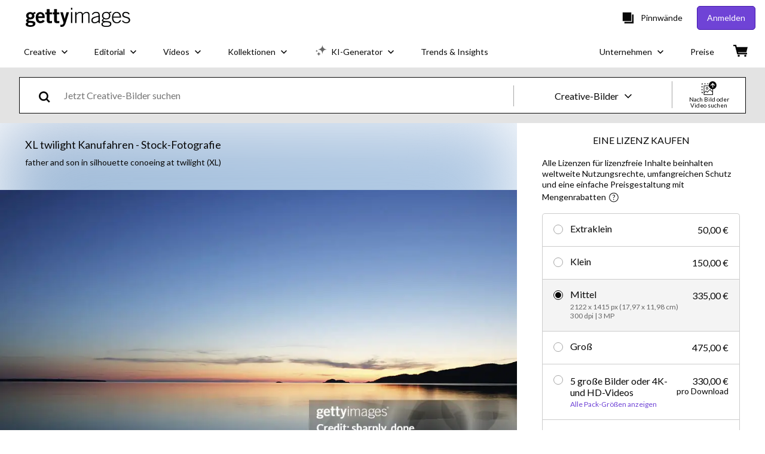

--- FILE ---
content_type: text/html; charset=utf-8
request_url: https://www.gettyimages.at/detail/foto/twilight-canoeing-lizenzfreies-bild/184332102
body_size: 58629
content:
<!DOCTYPE html><html class="de getty no-js" lang="de" prefix="og: http://ogp.me/ns#"><head><script>window.renderStart = new Date().getTime();
window.currentSite = {
  domainSuffix: "at",
  nickname: "getty",
  isGetty: true,
  isiStock: false,
  countryLanguagePrefix: "",
  tld: "at",
  path: "/detail/foto/twilight-canoeing-lizenzfreies-bild/184332102",
  host: "www.gettyimages.at"
}
window.notificationsContext = '';
window.currentApplication = "asset-detail";
window.pipelineId = "3161061";
window.requireCookieConsent = false
window.environment = {
  isProduction: true
}
window.pipelineId = "3161061"
window.experiences = {"reactcreativecarousel":{"is_active":true,"active_offers":{"offers":"Carousel"},"metadata":{"bot":"Carousel","pulse":"true"}},"reactcreativeimageslanding":{"is_active":true,"active_offers":{},"metadata":{"bot":"true"}},"seowhitelistandcanonicals":{"is_active":true,"active_offers":{},"metadata":{"bot":"true"}},"setfederatedcomponentcookies":{"is_active":true,"active_offers":{},"metadata":{"bot":"true"}}}
window.google_tag_manager_id = "GTM-P4WB37"</script><script>(function() {
  window.localeStrings = window.localeStrings || {};
  var lsData = null;
  for (var key in lsData) { window.localeStrings[key] = lsData[key]; }

  window.visitorExperiencesData = window.visitorExperiencesData || {};
  var veData = null;
  for (var key in veData) { window.visitorExperiencesData[key] = veData[key]; }

  //HACK? - SiteMap class script is not loaded yet, but here is where we know the values for its constructor.
  if(!window.siteMap){window.siteMap = {};}
  window.siteMap.constructorValues = {
    location: window.location,
    countryLanguagePrefixes: {},
    languageOnlyPrefixes: {},
    siteMapMethods: null
  };

  window.siteCapabilitiesData = window.siteCapabilitiesData || {};
  var scData = null;
  for (var key in scData) { window.siteCapabilitiesData[key] = scData[key]; }

  window.user = {}
  window.user.isRemembered = false;
  window.user.isSecurelyRemembered = false;
  window.user.isAuthenticated = false;
  window.user.autoSuggestLocale = "de";
  window.user.isBot = true;
  window.isMobile = false;
  window.user.locale = "de"
  window.application = {
    app_prefix: "asset-detail"
  };
})();</script><link rel="preconnect" href="//spectrum.gettyimages.com"><link rel="preconnect" href="//media.gettyimages.com"><link rel="dns-prefetch" href="//spectrum.gettyimages.com"><link rel="dns-prefetch" href="//media.gettyimages.com"><link href="https://fonts.gstatic.com" rel="preconnect" /><link href="https://fonts.googleapis.com/css?family=Lato:400,400i,700,700i&amp;subset=latin-ext" rel="stylesheet" /><link href="/favicon.ico" rel="icon" type="image/x-icon" /><link href="/favicon-16x16.png" rel="icon" sizes="16x16" type="image/png" /><link href="/favicon-32x32.png" rel="icon" sizes="32x32" type="image/png" /><link href="/favicon-48x48.png" rel="icon" sizes="48x48" type="image/png" /><link href="/favicon-64x64.png" rel="icon" sizes="64x64" type="image/png" /><link href="/favicon-96x96.png" rel="icon" sizes="96x96" type="image/png" /><link href="/favicon-128x128.png" rel="icon" sizes="128x128" type="image/png" /><link href="/favicon-192x192.png" rel="icon" sizes="192x192" type="image/png" /><link href="/favicon-256x256.png" rel="icon" sizes="256x256" type="image/png" /><link rel="stylesheet" type="text/css" media="all" href="/asset-detail/assets/css/getty.3df17063987c22475567.css"><link rel="stylesheet" type="text/css" media="all" href="/asset-detail/assets/css/application.64a5548edb58f3176762.css"><script type="text/javascript" src="/asset-detail/assets/polyfill.c488898ad8e4dbd27672.js" nomodule="nomodule"></script><script type="text/javascript" src="/asset-detail/assets/application.b59f758abfa24f480bc5.js" defer="defer"></script><title>Xl Twilight Kanufahren Stock-Foto - Getty Images</title><meta charset="utf-8" /><meta name="csrf-param" content="authenticity_token" />
<meta name="csrf-token" content="JSdY0n3MN4TDX9K-mhOcfBcKIAMnTouKyOPrfspxvZMMOkmXbnxojwzTJvUOCnZF8iwpJQHTr4Wvilxnpmu47w" /><meta name="title" content="Xl Twilight Kanufahren Stock-Foto - Getty Images" /><meta name="description" content="Laden Sie authentische, Xl Twilight Kanufahren lizenzfreie Stock-Fotos und Bilder herunter. Getty Images bietet weltweite Nutzungsrechte sowie eine unkomplizierte Preisgestaltung mit attraktiven Mengenrabatten." /><meta name="viewport" content="width=device-width, initial-scale=1.0" /><meta name="apple-mobile-web-app-capable" content="yes" /><meta name="apple-mobile-web-app-status-bar-style" content="black-translucent" /><meta name="robots" content="noai, noimageai" /><meta content="Twilight Kanufahren" property="og:title" /><meta content="https://media.gettyimages.com/id/184332102/de/foto/xl-twilight-kanufahren.jpg?s=170667a&amp;w=gi&amp;k=20&amp;c=4fMuBw69aBoBj44HJ7jAys9Xcvzq-Zcumrj84pRiYtA=" property="og:image" /><meta content="/detail/foto/twilight-canoeing-lizenzfreies-bild/184332102" property="og:url" /><meta content="507" property="og:image:width" /><meta content="338" property="og:image:height" /><meta content="Twilight Kanufahren" property="og:description" /><meta content="de" property="og:locale" /><meta content="Getty Images" property="og:site_name" /><meta content="article" property="og:type" /><meta content="@gettyimages" name="twitter:site" /><meta content="summary_large_image" name="twitter:card" /><meta content="Twilight Kanufahren" name="twitter:title" /><meta content="https://media.gettyimages.com/id/184332102/de/foto/xl-twilight-kanufahren.jpg?s=170667a&amp;w=gi&amp;k=20&amp;c=4fMuBw69aBoBj44HJ7jAys9Xcvzq-Zcumrj84pRiYtA=" name="twitter:image" /><meta content="507" name="twitter:image:width" /><meta content="338" name="twitter:image:height" /><meta content="max-image-preview:large" name="robots" /><meta content="app-id=376812381,app-argument=https://www.gettyimages.at/detail/foto/twilight-canoeing-lizenzfreies-bild/184332102" name="apple-itunes-app" /><link href="https://www.gettyimages.com.au/detail/photo/twilight-canoeing-royalty-free-image/184332102" hreflang="en-AU" rel="alternate" /><link href="https://www.gettyimages.be/detail/foto/twilight-canoeing-royalty-free-beeld/184332102" hreflang="nl-BE" rel="alternate" /><link href="https://www.gettyimages.com.br/detail/foto/twilight-canoeing-imagem-royalty-free/184332102" hreflang="pt-BR" rel="alternate" /><link href="https://www.gettyimages.ca/detail/photo/twilight-canoeing-royalty-free-image/184332102" hreflang="en-CA" rel="alternate" /><link href="https://www.gettyimages.dk/detail/photo/twilight-canoeing-royalty-free-image/184332102" hreflang="en-DK" rel="alternate" /><link href="https://www.gettyimages.de/detail/foto/twilight-canoeing-lizenzfreies-bild/184332102" hreflang="de" rel="alternate" /><link href="https://www.gettyimages.es/detail/foto/twilight-canoeing-imagen-libre-de-derechos/184332102" hreflang="es" rel="alternate" /><link href="https://www.gettyimages.fr/detail/photo/twilight-canoeing-image-libre-de-droits/184332102" hreflang="fr" rel="alternate" /><link href="https://www.gettyimages.in/detail/photo/twilight-canoeing-royalty-free-image/184332102" hreflang="en-IN" rel="alternate" /><link href="https://www.gettyimages.ie/detail/photo/twilight-canoeing-royalty-free-image/184332102" hreflang="en-IE" rel="alternate" /><link href="https://www.gettyimages.it/detail/foto/twilight-canoeing-immagine-royalty-free/184332102" hreflang="it" rel="alternate" /><link href="https://www.gettyimages.com.mx/detail/foto/twilight-canoeing-imagen-libre-de-derechos/184332102" hreflang="es-MX" rel="alternate" /><link href="https://www.gettyimages.nl/detail/foto/twilight-canoeing-royalty-free-beeld/184332102" hreflang="nl" rel="alternate" /><link href="https://www.gettyimages.co.nz/detail/photo/twilight-canoeing-royalty-free-image/184332102" hreflang="en-NZ" rel="alternate" /><link href="https://www.gettyimages.no/detail/photo/twilight-canoeing-royalty-free-image/184332102" hreflang="en-NO" rel="alternate" /><link href="https://www.gettyimages.at/detail/foto/twilight-canoeing-lizenzfreies-bild/184332102" hreflang="de-AT" rel="alternate" /><link href="https://www.gettyimages.pt/detail/foto/twilight-canoeing-imagem-royalty-free/184332102" hreflang="pt" rel="alternate" /><link href="https://www.gettyimages.ch/detail/foto/twilight-canoeing-lizenzfreies-bild/184332102" hreflang="de-CH" rel="alternate" /><link href="https://www.gettyimages.fi/detail/valokuva/twilight-canoeing-rojaltivapaa-kuva/184332102" hreflang="en-FI" rel="alternate" /><link href="https://www.gettyimages.se/detail/foto/twilight-canoeing-royaltyfri-bild/184332102" hreflang="sv" rel="alternate" /><link href="https://www.gettyimages.ae/detail/photo/twilight-canoeing-royalty-free-image/184332102" hreflang="en-AE" rel="alternate" /><link href="https://www.gettyimages.co.uk/detail/photo/twilight-canoeing-royalty-free-image/184332102" hreflang="en-GB" rel="alternate" /><link href="https://www.gettyimages.com/detail/photo/twilight-canoeing-royalty-free-image/184332102" hreflang="en-US" rel="alternate" /><link href="https://www.gettyimages.hk/detail/%E7%85%A7%E7%89%87/twilight-canoeing-%E5%85%8D%E7%89%88%E7%A8%85%E5%9C%96%E7%89%87/184332102" hreflang="zh-HK" rel="alternate" /><link href="https://www.gettyimages.co.jp/detail/%E5%86%99%E7%9C%9F/twilight-canoeing-%E3%83%AD%E3%82%A4%E3%83%A4%E3%83%AA%E3%83%86%E3%82%A3%E3%83%95%E3%83%AA%E3%83%BC%E3%82%A4%E3%83%A1%E3%83%BC%E3%82%B8/184332102" hreflang="ja" rel="alternate" /><link href="https://www.gettyimages.com/detail/photo/twilight-canoeing-royalty-free-image/184332102" hreflang="x-default" rel="alternate" /><link href="/detail/foto/twilight-canoeing-lizenzfreies-bild/184332102" rel="canonical" /><link href="/sign-in?returnurl=%2Fdetail%2Ffoto%2Ftwilight-canoeing-lizenzfreies-bild%2F184332102" rel="signin" /><link href="/purchase/cart" rel="cart" /><link href="http://www.gettyimages.at/opensearch.xml" rel="search" type="application/opensearchdescription+xml" /></head><body class="asset_detail_container asset-detail-page"><meta name="itemType" content="https://schema.org/WebPage" /><div id="header-wrapper">      <script type="application/json" data-component='Header'>
        {"layout":"full","currentPage":"asset_detail","showEnterpriseDropdown":true,"linkDisabled":false}
      </script>
      <script type="text/javascript">if(!window.remotes) { window.remotes = {}; }</script><link rel="stylesheet" href="/components/global-nav/static/css/alliance-ui-styles.6329308cba8ea32b5437.css"/><link rel="stylesheet" href="/components/global-nav/static/css/9385.31df60a0cadf173fff7c.css"/><link rel="stylesheet" href="/components/global-nav/static/css/components-getty-Header.360a008d8a6d1006e7aa.css"/><link rel="stylesheet" href="/components/global-nav/static/css/Header.f22ce4f2595e3f5f52d1.css"/><script src="/components/global-nav/static/remoteEntry.9a812b8038d12ef674f6.js" integrity="sha384-K1q7Cm8zJ4oO12/T01Oc5rdI7N7Q3fEpAPtgrvCgx0QLpvXUYsm7hF5e8kH136IY" defer=""></script><script src="/components/global-nav/static/7029.f21f1ad32d01876424ae.js" integrity="sha384-kGuTE2UJyamrD4oymQDn4Cy3krMlm1vT0YnsI5A573Y2aXTeUX9LoqfZPX0xS61v" defer=""></script><script src="/components/global-nav/static/Header.738928605b7e1fd76e72.js" integrity="sha384-As0vMk3vAVLi6lYMeNk5sA0RlrGtAhVuWiDQEwkvBldbwq8kJ8IyLwjcqhCKw9Qq" defer=""></script><script src="/components/global-nav/static/getty-js.db54b4ac7309533b3973.js" integrity="sha384-pmYYeSAHVZ0khyi0vgPYx6JnNO2B4PnZWCnzf3L5ZjS/rTDt36HFGYtj5GZbxMrf" defer=""></script><script src="/components/global-nav/static/locales-getty-de.4f9895fd9dea68512af2.js" integrity="sha384-plu7qV8TYgy1l9zGv8o7aVK+4dlbWh2VB4uzx7npqHdOqGjjItv0YICwuZGnozG9" defer=""></script><script src="/components/global-nav/static/5615.98f8ba7a0d78188ab5b9.js" integrity="sha384-DUAysiOT6xfM7NfLOsK0mC6G7IzXijmJTCViNcRK7uGuHpSKjQ5/sKSjeqw21Sgz" defer=""></script><script src="/components/global-nav/static/5000.e78876c5ea36791488c2.js" integrity="sha384-bNcnkBEg8GZnM5zoPw7l52xEfygz1egB6nFUZVCUpI5yJumoRSW4qJpLhN8fAglU" defer=""></script><script src="/components/global-nav/static/2482.176f99add19f45cd16a1.js" integrity="sha384-KnqId+cY+jphK8QSc2X8A3H2auQcXpkU/IzOyqeVpJwFDLk+Xg4YGJbJVGh3MDb8" defer=""></script><script src="/components/global-nav/static/4169.ca7a69b1e8cfafe375a2.js" integrity="sha384-PvQyTOjjTjsQGxGhMxBgXTW5URzAPOMJjI7HZRV/Kdlu9Cr1Lxfsqzi8e3vn/sLC" defer=""></script><script src="/components/global-nav/static/7054.b2cbdc11df5af4c3a34b.js" integrity="sha384-h9uxpRBL/yzoW3ZcdqvleCZlYHP+HYORSfy1HC0DnCqFID2d41XzY48LbVIeKqX6" defer=""></script><script src="/components/global-nav/static/components-getty-Header.0c665703426f508e5931.js" integrity="sha384-4Tz6bs04Lv+lUEPEPSLfQZb1ug2h4Ph5Vo05b2wRQuN0ig7eOj0bIDNUb49mlya6" defer=""></script><div ng-non-bindable="true" data-component="Header" data-prerender="true" data-app="global_nav" data-locale="de" data-site="getty" data-federated-component="true" data-root="false"><!--$--><script id="header_67911" type="text/javascript">if(!window.remotes['global_nav']){window.remotes['global_nav']={};}
    window.remotes['global_nav']['header']={};
    window.remotes['global_nav']['header'].state="%7B%22mutations%22%3A%5B%5D%2C%22queries%22%3A%5B%7B%22dehydratedAt%22%3A1769902905402%2C%22state%22%3A%7B%22data%22%3A%7B%22premiumDashBoardEnabled%22%3Afalse%2C%22isAnonymous%22%3Atrue%2C%22isAuthenticated%22%3Afalse%2C%22isKnownUser%22%3Afalse%2C%22isBot%22%3Atrue%2C%22isTeamLeader%22%3Afalse%2C%22isTeamMember%22%3Afalse%2C%22billingCountryCode%22%3A%22AUT%22%2C%22hasActiveGenerationAgreement%22%3Afalse%2C%22isEligibleForPremiumPlusMusic%22%3Atrue%2C%22displayName%22%3A%22%22%2C%22emergencyBannersData%22%3A%7B%7D%2C%22creativeTrendingSearchLinksImage%22%3A%5B%7B%22name%22%3A%22Kaffee%20Flugzeug%22%2C%22gaName%22%3A%22Kaffee%20Flugzeug%22%2C%22href%22%3A%22%2Ffotos%2Fkaffee-flugzeug%22%7D%2C%7B%22name%22%3A%22Mond%22%2C%22gaName%22%3A%22Mond%22%2C%22href%22%3A%22%2Ffotos%2Fmond%22%7D%2C%7B%22name%22%3A%22Ostern%22%2C%22gaName%22%3A%22Ostern%22%2C%22href%22%3A%22%2Ffotos%2Fostern%22%7D%2C%7B%22name%22%3A%22Protein%20Riegel%22%2C%22gaName%22%3A%22Protein%20Riegel%22%2C%22href%22%3A%22%2Ffotos%2Fprotein-riegel%22%7D%2C%7B%22name%22%3A%22Gold%22%2C%22gaName%22%3A%22Gold%22%2C%22href%22%3A%22%2Ffotos%2Fgold%22%7D%2C%7B%22name%22%3A%22Pollen%22%2C%22gaName%22%3A%22Pollen%22%2C%22href%22%3A%22%2Ffotos%2Fpollen%22%7D%2C%7B%22name%22%3A%22Sch%C3%A4ferhund%22%2C%22gaName%22%3A%22Sch%C3%A4ferhund%22%2C%22href%22%3A%22%2Ffotos%2Fsch%25C3%25A4ferhund%22%7D%2C%7B%22name%22%3A%22Social%20Media%20Verbot%22%2C%22gaName%22%3A%22Social%20Media%20Verbot%22%2C%22href%22%3A%22%2Ffotos%2Fsocial-media-verbot%22%7D%2C%7B%22name%22%3A%22Amazon%22%2C%22gaName%22%3A%22Amazon%22%2C%22href%22%3A%22%2Ffotos%2Famazon%22%7D%2C%7B%22name%22%3A%22Chihuahua%22%2C%22gaName%22%3A%22Chihuahua%22%2C%22href%22%3A%22%2Ffotos%2Fchihuahua%22%7D%2C%7B%22name%22%3A%22Airfryer%22%2C%22gaName%22%3A%22Airfryer%22%2C%22href%22%3A%22%2Ffotos%2Fairfryer%22%7D%2C%7B%22name%22%3A%22Bh%22%2C%22gaName%22%3A%22Bh%22%2C%22href%22%3A%22%2Ffotos%2Fbh%22%7D%5D%2C%22creativeTrendingSearchLinksVideo%22%3A%5B%7B%22name%22%3A%22Amazonas%22%2C%22gaName%22%3A%22Amazonas%22%2C%22href%22%3A%22%2Fvideo%2Famazonas%22%7D%5D%2C%22creativeTrendingSearchLinksIllustration%22%3A%5B%7B%22name%22%3A%22Pfeil%22%2C%22gaName%22%3A%22Arrows%22%2C%22href%22%3A%22%2Fgrafiken%2Fpfeil%22%7D%2C%7B%22name%22%3A%22Hintergrund%22%2C%22gaName%22%3A%22Backgrounds%22%2C%22href%22%3A%22%2Fgrafiken%2Fhintergrund%22%7D%2C%7B%22name%22%3A%22Symbole%22%2C%22gaName%22%3A%22Icons%22%2C%22href%22%3A%22%2Fgrafiken%2Fsymbole%22%7D%2C%7B%22name%22%3A%22Texturiert%22%2C%22gaName%22%3A%22Textures%22%2C%22href%22%3A%22%2Fgrafiken%2Ftexturiert%22%7D%2C%7B%22name%22%3A%22Soziales%20Netzwerk%22%2C%22gaName%22%3A%22Social%20Media%22%2C%22href%22%3A%22%2Fgrafiken%2Fsoziales-netzwerk%22%7D%5D%2C%22creativeTrendingSearchLinksVector%22%3A%5B%7B%22name%22%3A%22Ostern%22%2C%22gaName%22%3A%22Ostern%22%2C%22href%22%3A%22%2Fvektorgrafiken%2Fostern%22%7D%5D%2C%22editorialTrendingSearchLinksImage%22%3A%5B%7B%22name%22%3A%22Sharon%20Stone%22%2C%22gaName%22%3A%22Sharon%20Stone%22%2C%22href%22%3A%22%2Ffotos%2Fsharon-stone%22%7D%2C%7B%22name%22%3A%22Trump%22%2C%22gaName%22%3A%22Trump%22%2C%22href%22%3A%22%2Ffotos%2Ftrump%22%7D%2C%7B%22name%22%3A%22Zverev%22%2C%22gaName%22%3A%22Zverev%22%2C%22href%22%3A%22%2Ffotos%2Fzverev%22%7D%2C%7B%22name%22%3A%22Paul%20Wanner%22%2C%22gaName%22%3A%22Paul%20Wanner%22%2C%22href%22%3A%22%2Ffotos%2Fpaul-wanner%22%7D%2C%7B%22name%22%3A%22Alcaraz%22%2C%22gaName%22%3A%22Alcaraz%22%2C%22href%22%3A%22%2Ffotos%2Falcaraz%22%7D%2C%7B%22name%22%3A%22Djokovic%22%2C%22gaName%22%3A%22Djokovic%22%2C%22href%22%3A%22%2Ffotos%2Fdjokovic%22%7D%2C%7B%22name%22%3A%22Jannik%20Sinner%22%2C%22gaName%22%3A%22Jannik%20Sinner%22%2C%22href%22%3A%22%2Ffotos%2Fjannik-sinner%22%7D%2C%7B%22name%22%3A%22Stan%20Wawrinka%22%2C%22gaName%22%3A%22Stan%20Wawrinka%22%2C%22href%22%3A%22%2Ffotos%2Fstan-wawrinka%22%7D%2C%7B%22name%22%3A%22Chanel%22%2C%22gaName%22%3A%22Chanel%22%2C%22href%22%3A%22%2Ffotos%2Fchanel%22%7D%2C%7B%22name%22%3A%22Sinner%22%2C%22gaName%22%3A%22Sinner%22%2C%22href%22%3A%22%2Ffotos%2Fsinner%22%7D%2C%7B%22name%22%3A%22Harry%20Kane%22%2C%22gaName%22%3A%22Harry%20Kane%22%2C%22href%22%3A%22%2Ffotos%2Fharry-kane%22%7D%2C%7B%22name%22%3A%22Trinity%20Rodman%22%2C%22gaName%22%3A%22Trinity%20Rodman%22%2C%22href%22%3A%22%2Ffotos%2Ftrinity-rodman%22%7D%2C%7B%22name%22%3A%22Seahawks%22%2C%22gaName%22%3A%22Seahawks%22%2C%22href%22%3A%22%2Ffotos%2Fseahawks%22%7D%2C%7B%22name%22%3A%22Coachella%202016%22%2C%22gaName%22%3A%22Coachella%202016%22%2C%22href%22%3A%22%2Ffotos%2Fcoachella-2016%22%7D%2C%7B%22name%22%3A%22Roland%20Kaiser%22%2C%22gaName%22%3A%22Roland%20Kaiser%22%2C%22href%22%3A%22%2Ffotos%2Froland-kaiser%22%7D%2C%7B%22name%22%3A%22Sydney%20Sweeney%22%2C%22gaName%22%3A%22Sydney%20Sweeney%22%2C%22href%22%3A%22%2Ffotos%2Fsydney-sweeney%22%7D%2C%7B%22name%22%3A%22Musetti%22%2C%22gaName%22%3A%22Musetti%22%2C%22href%22%3A%22%2Ffotos%2Fmusetti%22%7D%2C%7B%22name%22%3A%22Pedro%20Pascal%22%2C%22gaName%22%3A%22Pedro%20Pascal%22%2C%22href%22%3A%22%2Ffotos%2Fpedro-pascal%22%7D%2C%7B%22name%22%3A%22Rybakina%22%2C%22gaName%22%3A%22Rybakina%22%2C%22href%22%3A%22%2Ffotos%2Frybakina%22%7D%2C%7B%22name%22%3A%22Dior%22%2C%22gaName%22%3A%22Dior%22%2C%22href%22%3A%22%2Ffotos%2Fdior%22%7D%5D%2C%22editorialTrendingSearchLinksVideo%22%3A%5B%5D%2C%22editorialTrendingSearchLinksNews%22%3A%5B%7B%22name%22%3A%22Trump%22%2C%22gaName%22%3A%22Trump%22%2C%22href%22%3A%22%2Ffotos%2Ftrump%22%7D%2C%7B%22name%22%3A%22Ufo%20Bratislava%22%2C%22gaName%22%3A%22Ufo%20Bratislava%22%2C%22href%22%3A%22%2Ffotos%2Fufo-bratislava%22%7D%2C%7B%22name%22%3A%22Emmanuel%20Macron%22%2C%22gaName%22%3A%22Emmanuel%20Macron%22%2C%22href%22%3A%22%2Ffotos%2Femmanuel-macron%22%7D%5D%2C%22editorialTrendingSearchLinksSports%22%3A%5B%7B%22name%22%3A%22Zverev%22%2C%22gaName%22%3A%22Zverev%22%2C%22href%22%3A%22%2Ffotos%2Fzverev%22%7D%2C%7B%22name%22%3A%22Paul%20Wanner%22%2C%22gaName%22%3A%22Paul%20Wanner%22%2C%22href%22%3A%22%2Ffotos%2Fpaul-wanner%22%7D%2C%7B%22name%22%3A%22Djokovic%22%2C%22gaName%22%3A%22Djokovic%22%2C%22href%22%3A%22%2Ffotos%2Fdjokovic%22%7D%2C%7B%22name%22%3A%22Alcaraz%22%2C%22gaName%22%3A%22Alcaraz%22%2C%22href%22%3A%22%2Ffotos%2Falcaraz%22%7D%2C%7B%22name%22%3A%22Stan%20Wawrinka%22%2C%22gaName%22%3A%22Stan%20Wawrinka%22%2C%22href%22%3A%22%2Ffotos%2Fstan-wawrinka%22%7D%2C%7B%22name%22%3A%22Jannik%20Sinner%22%2C%22gaName%22%3A%22Jannik%20Sinner%22%2C%22href%22%3A%22%2Ffotos%2Fjannik-sinner%22%7D%2C%7B%22name%22%3A%22Trinity%20Rodman%22%2C%22gaName%22%3A%22Trinity%20Rodman%22%2C%22href%22%3A%22%2Ffotos%2Ftrinity-rodman%22%7D%2C%7B%22name%22%3A%22Seahawks%22%2C%22gaName%22%3A%22Seahawks%22%2C%22href%22%3A%22%2Ffotos%2Fseahawks%22%7D%2C%7B%22name%22%3A%22Harry%20Kane%22%2C%22gaName%22%3A%22Harry%20Kane%22%2C%22href%22%3A%22%2Ffotos%2Fharry-kane%22%7D%2C%7B%22name%22%3A%22Sinner%22%2C%22gaName%22%3A%22Sinner%22%2C%22href%22%3A%22%2Ffotos%2Fsinner%22%7D%2C%7B%22name%22%3A%22Rybakina%22%2C%22gaName%22%3A%22Rybakina%22%2C%22href%22%3A%22%2Ffotos%2Frybakina%22%7D%2C%7B%22name%22%3A%22Grabher%22%2C%22gaName%22%3A%22Grabher%22%2C%22href%22%3A%22%2Ffotos%2Fgrabher%22%7D%2C%7B%22name%22%3A%22Coco%20Gauff%22%2C%22gaName%22%3A%22Coco%20Gauff%22%2C%22href%22%3A%22%2Ffotos%2Fcoco-gauff%22%7D%2C%7B%22name%22%3A%22Musetti%22%2C%22gaName%22%3A%22Musetti%22%2C%22href%22%3A%22%2Ffotos%2Fmusetti%22%7D%2C%7B%22name%22%3A%22Robertson%20Salah%22%2C%22gaName%22%3A%22Robertson%20Salah%22%2C%22href%22%3A%22%2Ffotos%2Frobertson-salah%22%7D%2C%7B%22name%22%3A%22Oliver%20Glasner%22%2C%22gaName%22%3A%22Oliver%20Glasner%22%2C%22href%22%3A%22%2Ffotos%2Foliver-glasner%22%7D%2C%7B%22name%22%3A%22Rod%20Stewart%22%2C%22gaName%22%3A%22Rod%20Stewart%22%2C%22href%22%3A%22%2Ffotos%2Frod-stewart%22%7D%2C%7B%22name%22%3A%22Lindsey%20Vonn%22%2C%22gaName%22%3A%22Lindsey%20Vonn%22%2C%22href%22%3A%22%2Ffotos%2Flindsey-vonn%22%7D%2C%7B%22name%22%3A%22Ifeanyi%20Ndukwe%22%2C%22gaName%22%3A%22Ifeanyi%20Ndukwe%22%2C%22href%22%3A%22%2Ffotos%2Fifeanyi-ndukwe%22%7D%2C%7B%22name%22%3A%22Goretzka%22%2C%22gaName%22%3A%22Goretzka%22%2C%22href%22%3A%22%2Ffotos%2Fgoretzka%22%7D%5D%2C%22editorialTrendingSearchLinksEntertainment%22%3A%5B%7B%22name%22%3A%22Sharon%20Stone%22%2C%22gaName%22%3A%22Sharon%20Stone%22%2C%22href%22%3A%22%2Ffotos%2Fsharon-stone%22%7D%2C%7B%22name%22%3A%22Sydney%20Sweeney%22%2C%22gaName%22%3A%22Sydney%20Sweeney%22%2C%22href%22%3A%22%2Ffotos%2Fsydney-sweeney%22%7D%2C%7B%22name%22%3A%22Coachella%202016%22%2C%22gaName%22%3A%22Coachella%202016%22%2C%22href%22%3A%22%2Ffotos%2Fcoachella-2016%22%7D%2C%7B%22name%22%3A%22Roland%20Kaiser%22%2C%22gaName%22%3A%22Roland%20Kaiser%22%2C%22href%22%3A%22%2Ffotos%2Froland-kaiser%22%7D%2C%7B%22name%22%3A%22Paris%20Hilton%22%2C%22gaName%22%3A%22Paris%20Hilton%22%2C%22href%22%3A%22%2Ffotos%2Fparis-hilton%22%7D%2C%7B%22name%22%3A%22Ariana%20Grande%22%2C%22gaName%22%3A%22Ariana%20Grande%22%2C%22href%22%3A%22%2Ffotos%2Fariana-grande%22%7D%2C%7B%22name%22%3A%22Amelia%20Gray%22%2C%22gaName%22%3A%22Amelia%20Gray%22%2C%22href%22%3A%22%2Ffotos%2Famelia-gray%22%7D%2C%7B%22name%22%3A%22Wei%C3%9Fwurstparty%22%2C%22gaName%22%3A%22Wei%C3%9Fwurstparty%22%2C%22href%22%3A%22%2Ffotos%2Fwei%25C3%259Fwurstparty%22%7D%2C%7B%22name%22%3A%22Oliver%20Pocher%22%2C%22gaName%22%3A%22Oliver%20Pocher%22%2C%22href%22%3A%22%2Ffotos%2Foliver-pocher%22%7D%2C%7B%22name%22%3A%22Eros%20Ramazzotti%22%2C%22gaName%22%3A%22Eros%20Ramazzotti%22%2C%22href%22%3A%22%2Ffotos%2Feros-ramazzotti%22%7D%2C%7B%22name%22%3A%22Olivia%20Wilde%22%2C%22gaName%22%3A%22Olivia%20Wilde%22%2C%22href%22%3A%22%2Ffotos%2Folivia-wilde%22%7D%2C%7B%22name%22%3A%22Kate%20Middleton%22%2C%22gaName%22%3A%22Kate%20Middleton%22%2C%22href%22%3A%22%2Ffotos%2Fkate-middleton%22%7D%2C%7B%22name%22%3A%22Andrea%20Berg%22%2C%22gaName%22%3A%22Andrea%20Berg%22%2C%22href%22%3A%22%2Ffotos%2Fandrea-berg%22%7D%2C%7B%22name%22%3A%22Natalie%20Portman%22%2C%22gaName%22%3A%22Natalie%20Portman%22%2C%22href%22%3A%22%2Ffotos%2Fnatalie-portman%22%7D%5D%2C%22editorialTrendingSearchLinksFashion%22%3A%5B%7B%22name%22%3A%22Sharon%20Stone%22%2C%22gaName%22%3A%22Sharon%20Stone%22%2C%22href%22%3A%22%2Ffotos%2Fsharon-stone%22%7D%2C%7B%22name%22%3A%22Chanel%22%2C%22gaName%22%3A%22Chanel%22%2C%22href%22%3A%22%2Ffotos%2Fchanel%22%7D%2C%7B%22name%22%3A%22Pedro%20Pascal%22%2C%22gaName%22%3A%22Pedro%20Pascal%22%2C%22href%22%3A%22%2Ffotos%2Fpedro-pascal%22%7D%2C%7B%22name%22%3A%22Lauren%20Sanchez%22%2C%22gaName%22%3A%22Lauren%20Sanchez%22%2C%22href%22%3A%22%2Ffotos%2Flauren-sanchez%22%7D%2C%7B%22name%22%3A%22Dior%22%2C%22gaName%22%3A%22Dior%22%2C%22href%22%3A%22%2Ffotos%2Fdior%22%7D%2C%7B%22name%22%3A%22Mick%20Jagger%22%2C%22gaName%22%3A%22Mick%20Jagger%22%2C%22href%22%3A%22%2Ffotos%2Fmick-jagger%22%7D%2C%7B%22name%22%3A%22Kaia%20Gerber%22%2C%22gaName%22%3A%22Kaia%20Gerber%22%2C%22href%22%3A%22%2Ffotos%2Fkaia-gerber%22%7D%2C%7B%22name%22%3A%22Jessie%20Buckley%22%2C%22gaName%22%3A%22Jessie%20Buckley%22%2C%22href%22%3A%22%2Ffotos%2Fjessie-buckley%22%7D%2C%7B%22name%22%3A%22Valentino%22%2C%22gaName%22%3A%22Valentino%22%2C%22href%22%3A%22%2Ffotos%2Fvalentino%22%7D%2C%7B%22name%22%3A%22Jacquemus%20Liline%22%2C%22gaName%22%3A%22Jacquemus%20Liline%22%2C%22href%22%3A%22%2Ffotos%2Fjacquemus-liline%22%7D%5D%2C%22editorialTrendingSearchLinksArchive%22%3A%5B%5D%2C%22gettyCreativePopularCategories%22%3A%7B%22illustrations%22%3A%5B%7B%22trackingLabel%22%3A%22Backgrounds%22%2C%22localizedLinkText%22%3A%22Hintergr%C3%BCnde%22%2C%22path%22%3A%22%2Fvektoren%2Fhintergr%25C3%25BCnde%22%7D%2C%7B%22trackingLabel%22%3A%22Business%20and%20Finance%22%2C%22localizedLinkText%22%3A%22Business%20und%20Finanzen%22%2C%22path%22%3A%22%2Fvektoren%2Fbusiness-und-finanzen%22%7D%2C%7B%22trackingLabel%22%3A%22Cartoons%20and%20Comics%22%2C%22localizedLinkText%22%3A%22Cartoons%20und%20Comics%22%2C%22path%22%3A%22%2Fvektoren%2Fcartoons-und-comics%22%7D%2C%7B%22trackingLabel%22%3A%22Education%22%2C%22localizedLinkText%22%3A%22Bildungswesen%22%2C%22path%22%3A%22%2Fvektoren%2Fbildung%22%7D%2C%7B%22trackingLabel%22%3A%22Emblems%20Banners%20and%20Badges%22%2C%22localizedLinkText%22%3A%22Embleme%2C%20Banner%20und%20Abzeichen%22%2C%22path%22%3A%22%2Fvektoren%2Fembleme-banner-und-abzeichen%22%7D%2C%7B%22trackingLabel%22%3A%22Family%22%2C%22localizedLinkText%22%3A%22Familie%22%2C%22path%22%3A%22%2Fvektoren%2Ffamilie%22%7D%2C%7B%22trackingLabel%22%3A%22Fashion%20and%20Beauty%22%2C%22localizedLinkText%22%3A%22Mode%20und%20Beauty%22%2C%22path%22%3A%22%2Fvektoren%2Fmode-und-beauty%22%7D%2C%7B%22trackingLabel%22%3A%22Fitness%20and%20Wellness%22%2C%22localizedLinkText%22%3A%22Fitness%20und%20Wellness%22%2C%22path%22%3A%22%2Fvektoren%2Ffitness-und-wellness%22%7D%2C%7B%22trackingLabel%22%3A%22Flags%20and%20Maps%22%2C%22localizedLinkText%22%3A%22Flaggen%20und%20Karten%22%2C%22path%22%3A%22%2Fvektoren%2Fflaggen-und-karten%22%7D%2C%7B%22trackingLabel%22%3A%22Food%20and%20Drink%22%2C%22localizedLinkText%22%3A%22Essen%20und%20Trinken%22%2C%22path%22%3A%22%2Fvektoren%2Fessen-und-trinken%22%7D%2C%7B%22trackingLabel%22%3A%22Frames%20and%20Borders%22%2C%22localizedLinkText%22%3A%22Rahmen%20und%20Bord%C3%BCren%22%2C%22path%22%3A%22%2Fvektoren%2Frahmen-und-bord%25C3%25BCren%22%7D%2C%7B%22trackingLabel%22%3A%22Healthcare%20and%20Medicine%22%2C%22localizedLinkText%22%3A%22Gesundheitswesen%20und%20Medizin%22%2C%22path%22%3A%22%2Fvektoren%2Fgesundheitswesen-und-medizin%22%7D%2C%7B%22trackingLabel%22%3A%22Holidays%20and%20Seasonal%22%2C%22localizedLinkText%22%3A%22Ferien%20und%20Feiertage%22%2C%22path%22%3A%22%2Fvektoren%2Fferien-und-feiertage%22%7D%2C%7B%22trackingLabel%22%3A%22Icons%22%2C%22localizedLinkText%22%3A%22Symbole%22%2C%22path%22%3A%22%2Fvektoren%2Fsymbole%22%7D%2C%7B%22trackingLabel%22%3A%22Infographics%22%2C%22localizedLinkText%22%3A%22Infografiken%22%2C%22path%22%3A%22%2Fvektoren%2Finfografiken%22%7D%2C%7B%22trackingLabel%22%3A%22Interface%20Elements%22%2C%22localizedLinkText%22%3A%22Benutzeroberfl%C3%A4chen-Elemente%22%2C%22path%22%3A%22%2Fvektoren%2Fbenutzeroberfl%25C3%25A4chen-elemente%22%7D%2C%7B%22trackingLabel%22%3A%22Jobs%20and%20Careers%22%2C%22localizedLinkText%22%3A%22Jobs%20und%20Karriere%22%2C%22path%22%3A%22%2Fvektoren%2Fjobs-und-karriere%22%7D%2C%7B%22trackingLabel%22%3A%22Lifestyle%22%2C%22localizedLinkText%22%3A%22Lifestyle%22%2C%22path%22%3A%22%2Fvektoren%2Flifestyle%22%7D%2C%7B%22trackingLabel%22%3A%22Moods%20and%20Feelings%22%2C%22localizedLinkText%22%3A%22Gef%C3%BChle%20und%20Emotionen%22%2C%22path%22%3A%22%2Fvektoren%2Fgef%25C3%25BChle-und-emotionen%22%7D%2C%7B%22trackingLabel%22%3A%22Nature%20and%20Landscapes%22%2C%22localizedLinkText%22%3A%22Natur%20und%20Landschaften%22%2C%22path%22%3A%22%2Fvektoren%2Fnatur-und-landschaften%22%7D%2C%7B%22trackingLabel%22%3A%22Pets%20and%20Animals%22%2C%22localizedLinkText%22%3A%22Haustiere%20und%20Tiere%22%2C%22path%22%3A%22%2Fvektoren%2Fhaustiere-und-tiere%22%7D%2C%7B%22trackingLabel%22%3A%22Product%20Mockup%22%2C%22localizedLinkText%22%3A%22Produktmodelle%22%2C%22path%22%3A%22%2Fvektoren%2Fproduktmodelle%22%7D%2C%7B%22trackingLabel%22%3A%22Retro%20and%20Vintage%22%2C%22localizedLinkText%22%3A%22Retro%20und%20Vintage%22%2C%22path%22%3A%22%2Fvektoren%2Fretro-und-vintage%22%7D%2C%7B%22trackingLabel%22%3A%22Science%20and%20Technology%22%2C%22localizedLinkText%22%3A%22Wissenschaft%20und%20Technologie%22%2C%22path%22%3A%22%2Fvektoren%2Fwissenschaft-und-technologie%22%7D%2C%7B%22trackingLabel%22%3A%22Silhouettes%22%2C%22localizedLinkText%22%3A%22Silhouetten%22%2C%22path%22%3A%22%2Fvektoren%2Fsilhouetten%22%7D%2C%7B%22trackingLabel%22%3A%22Special%20Occasions%22%2C%22localizedLinkText%22%3A%22Besondere%20Anl%C3%A4sse%22%2C%22path%22%3A%22%2Fvektoren%2Fbesondere-anl%25C3%25A4sse%22%7D%2C%7B%22trackingLabel%22%3A%22Sports%22%2C%22localizedLinkText%22%3A%22Sport%22%2C%22path%22%3A%22%2Fvektoren%2Fsport%22%7D%2C%7B%22trackingLabel%22%3A%22Tattoos%22%2C%22localizedLinkText%22%3A%22Tattoos%22%2C%22path%22%3A%22%2Fvektoren%2Ftattoos%22%7D%2C%7B%22trackingLabel%22%3A%22Templates%22%2C%22localizedLinkText%22%3A%22Vorlagen%22%2C%22path%22%3A%22%2Fvektoren%2Fvorlagen%22%7D%2C%7B%22trackingLabel%22%3A%22Textures%20and%20Patterns%22%2C%22localizedLinkText%22%3A%22Strukturen%20und%20Muster%22%2C%22path%22%3A%22%2Fvektoren%2Fstrukturen-und-muster%22%7D%2C%7B%22trackingLabel%22%3A%22Transportation%22%2C%22localizedLinkText%22%3A%22Verkehrsmittel%22%2C%22path%22%3A%22%2Fvektoren%2Fverkehrsmittel%22%7D%5D%2C%22photos%22%3A%5B%7B%22trackingLabel%22%3A%22Architecture%22%2C%22localizedLinkText%22%3A%22Architektur%22%2C%22path%22%3A%22%2Fbilder%2Farchitektur%22%7D%2C%7B%22trackingLabel%22%3A%22Backgrounds%22%2C%22localizedLinkText%22%3A%22Hintergrund%22%2C%22path%22%3A%22%2Fbilder%2Fhintergrunde%22%7D%2C%7B%22trackingLabel%22%3A%22Business%20and%20Finance%22%2C%22localizedLinkText%22%3A%22Business%20und%20Finanzen%22%2C%22path%22%3A%22%2Fbilder%2Fbusiness-und-finanzen%22%7D%2C%7B%22trackingLabel%22%3A%22Calendar%22%2C%22localizedLinkText%22%3A%22Kalender%22%2C%22path%22%3A%22%2Fbilder%2Fkalendar%22%7D%2C%7B%22trackingLabel%22%3A%22Cities%20and%20Towns%22%2C%22localizedLinkText%22%3A%22St%C3%A4dte%20und%20Gemeinden%22%2C%22path%22%3A%22%2Fbilder%2Fst%25C3%25A4dte-und-gemeinden%22%7D%2C%7B%22trackingLabel%22%3A%22Construction%20Site%22%2C%22localizedLinkText%22%3A%22Baustelle%22%2C%22path%22%3A%22%2Fbilder%2Fbaustelle%22%7D%2C%7B%22trackingLabel%22%3A%22Education%22%2C%22localizedLinkText%22%3A%22Bildungswesen%22%2C%22path%22%3A%22%2Fbilder%2Fbildung%22%7D%2C%7B%22trackingLabel%22%3A%22Family%22%2C%22localizedLinkText%22%3A%22Familie%22%2C%22path%22%3A%22%2Fbilder%2Ffamilie%22%7D%2C%7B%22trackingLabel%22%3A%22Fashion%20and%20Beauty%22%2C%22localizedLinkText%22%3A%22Mode%20und%20Beauty%22%2C%22path%22%3A%22%2Fbilder%2Fmode-und-beauty%22%7D%2C%7B%22trackingLabel%22%3A%22Fitness%20and%20Wellness%22%2C%22localizedLinkText%22%3A%22Fitness%20und%20Wellness%22%2C%22path%22%3A%22%2Fbilder%2Ffitness-und-wellness%22%7D%2C%7B%22trackingLabel%22%3A%22Food%20and%20Drink%22%2C%22localizedLinkText%22%3A%22Essen%20und%20Trinken%22%2C%22path%22%3A%22%2Fbilder%2Fessen-und-trinken%22%7D%2C%7B%22trackingLabel%22%3A%22Football%22%2C%22localizedLinkText%22%3A%22Fu%C3%9Fball%22%2C%22path%22%3A%22%2Fbilder%2Ffu%25C3%259Fball%22%7D%2C%7B%22trackingLabel%22%3A%22Football%20World%20Championship%22%2C%22localizedLinkText%22%3A%22Fu%C3%9Fball-Weltmeisterschaft%22%2C%22path%22%3A%22%2Fbilder%2Ffu%25C3%259Fball-weltmeisterschaft%22%7D%2C%7B%22trackingLabel%22%3A%22Healthcare%20and%20Medicine%22%2C%22localizedLinkText%22%3A%22Gesundheitswesen%20und%20Medizin%22%2C%22path%22%3A%22%2Fbilder%2Fgesundheitswesen-und-medizin%22%7D%2C%7B%22trackingLabel%22%3A%22Holidays%20and%20Seasonal%22%2C%22localizedLinkText%22%3A%22Ferien%20und%20Feiertage%22%2C%22path%22%3A%22%2Fbilder%2Fferien-und-feiertage%22%7D%2C%7B%22trackingLabel%22%3A%22Jobs%20and%20Careers%22%2C%22localizedLinkText%22%3A%22Jobs%20und%20Karriere%22%2C%22path%22%3A%22%2Fbilder%2Fjobs-und-karriere%22%7D%2C%7B%22trackingLabel%22%3A%22Laptop%22%2C%22localizedLinkText%22%3A%22Laptop%22%2C%22path%22%3A%22%2Fbilder%2Flaptop%22%7D%2C%7B%22trackingLabel%22%3A%22Lifestyle%22%2C%22localizedLinkText%22%3A%22Lifestyle%22%2C%22path%22%3A%22%2Fbilder%2Flifestyle%22%7D%2C%7B%22trackingLabel%22%3A%22Money%22%2C%22localizedLinkText%22%3A%22Geld%22%2C%22path%22%3A%22%2Fbilder%2Fgeld%22%7D%2C%7B%22trackingLabel%22%3A%22Moods%20and%20Feelings%22%2C%22localizedLinkText%22%3A%22Gef%C3%BChle%20und%20Emotionen%22%2C%22path%22%3A%22%2Fbilder%2Fgef%25C3%25BChle-und-emotionen%22%7D%2C%7B%22trackingLabel%22%3A%22Nature%20and%20Landscapes%22%2C%22localizedLinkText%22%3A%22Natur%20und%20Landschaften%22%2C%22path%22%3A%22%2Fbilder%2Fnatur-und-landschaften%22%7D%2C%7B%22trackingLabel%22%3A%22Office%22%2C%22localizedLinkText%22%3A%22B%C3%BCro%22%2C%22path%22%3A%22%2Fbilder%2Fb%25C3%25BCro%22%7D%2C%7B%22trackingLabel%22%3A%22Pets%20and%20Animals%22%2C%22localizedLinkText%22%3A%22Haustiere%20und%20Tiere%22%2C%22path%22%3A%22%2Fbilder%2Fhaustiere-und-tiere%22%7D%2C%7B%22trackingLabel%22%3A%22Retro%20and%20Vintage%22%2C%22localizedLinkText%22%3A%22Retro%20und%20Vintage%22%2C%22path%22%3A%22%2Fbilder%2Fretro-und-vintage%22%7D%2C%7B%22trackingLabel%22%3A%22Science%20and%20Technology%22%2C%22localizedLinkText%22%3A%22Wissenschaft%20und%20Technologie%22%2C%22path%22%3A%22%2Fbilder%2Fwissenschaft-und-technologie%22%7D%2C%7B%22trackingLabel%22%3A%22Special%20Occasions%22%2C%22localizedLinkText%22%3A%22Besondere%20Anl%C3%A4sse%22%2C%22path%22%3A%22%2Fbilder%2Fbesondere-anl%25C3%25A4sse%22%7D%2C%7B%22trackingLabel%22%3A%22Sports%20and%20Recreation%22%2C%22localizedLinkText%22%3A%22Sport%20und%20Freizeit%22%2C%22path%22%3A%22%2Fbilder%2Fsport-und-freizeit%22%7D%2C%7B%22trackingLabel%22%3A%22Sustainability%22%2C%22localizedLinkText%22%3A%22Nachhaltigkeit%22%2C%22path%22%3A%22%2Fbilder%2Fnachhaltigkeit%22%7D%2C%7B%22trackingLabel%22%3A%22Transportation%22%2C%22localizedLinkText%22%3A%22Verkehrsmittel%22%2C%22path%22%3A%22%2Fbilder%2Fverkehrsmittel%22%7D%2C%7B%22trackingLabel%22%3A%22Travel%20Destinations%22%2C%22localizedLinkText%22%3A%22Reiseziele%22%2C%22path%22%3A%22%2Fbilder%2Freiseziele%22%7D%5D%2C%22vectors%22%3A%5B%7B%22trackingLabel%22%3A%22Animals%22%2C%22localizedLinkText%22%3A%22Tiere%22%2C%22path%22%3A%22%2Fvektorgrafiken%2Ftiere%22%7D%2C%7B%22trackingLabel%22%3A%22Backgrounds%22%2C%22localizedLinkText%22%3A%22Hintergr%C3%BCnde%22%2C%22path%22%3A%22%2Fvektorgrafiken%2Fhintergr%25C3%25BCnde%22%7D%2C%7B%22trackingLabel%22%3A%22Comics%22%2C%22localizedLinkText%22%3A%22Comics%22%2C%22path%22%3A%22%2Fvektorgrafiken%2Fcomics%22%7D%2C%7B%22trackingLabel%22%3A%22Banners%22%2C%22localizedLinkText%22%3A%22Banner%22%2C%22path%22%3A%22%2Fvektorgrafiken%2Fbanner%22%7D%2C%7B%22trackingLabel%22%3A%22Emotions%22%2C%22localizedLinkText%22%3A%22Gef%C3%BChle%22%2C%22path%22%3A%22%2Fvektorgrafiken%2Fgef%25C3%25BChle%22%7D%2C%7B%22trackingLabel%22%3A%22Family%22%2C%22localizedLinkText%22%3A%22Familie%22%2C%22path%22%3A%22%2Fvektorgrafiken%2Ffamilie%22%7D%2C%7B%22trackingLabel%22%3A%22Fashion%22%2C%22localizedLinkText%22%3A%22Mode%22%2C%22path%22%3A%22%2Fvektorgrafiken%2Fmode%22%7D%2C%7B%22trackingLabel%22%3A%22Fitness%22%2C%22localizedLinkText%22%3A%22Fitness%22%2C%22path%22%3A%22%2Fvektorgrafiken%2Ffitness%22%7D%2C%7B%22trackingLabel%22%3A%22Food%22%2C%22localizedLinkText%22%3A%22Lebensmittel%22%2C%22path%22%3A%22%2Fvektorgrafiken%2Flebensmittel%22%7D%2C%7B%22trackingLabel%22%3A%22Healthcare%22%2C%22localizedLinkText%22%3A%22Gesundheitswesen%22%2C%22path%22%3A%22%2Fvektorgrafiken%2Fgesundheitswesen%22%7D%2C%7B%22trackingLabel%22%3A%22Holidays%22%2C%22localizedLinkText%22%3A%22Feiertage%22%2C%22path%22%3A%22%2Fvektorgrafiken%2Ffeiertage%22%7D%2C%7B%22trackingLabel%22%3A%22Icons%22%2C%22localizedLinkText%22%3A%22Ikonen%22%2C%22path%22%3A%22%2Fvektorgrafiken%2Fikonen%22%7D%2C%7B%22trackingLabel%22%3A%22Infographics%22%2C%22localizedLinkText%22%3A%22Infografiken%22%2C%22path%22%3A%22%2Fvektorgrafiken%2Finfografiken%22%7D%2C%7B%22trackingLabel%22%3A%22Nature%22%2C%22localizedLinkText%22%3A%22Natur%22%2C%22path%22%3A%22%2Fvektorgrafiken%2Fnatur%22%7D%2C%7B%22trackingLabel%22%3A%22Silhouettes%22%2C%22localizedLinkText%22%3A%22Scherenschnitte%22%2C%22path%22%3A%22%2Fvektorgrafiken%2Fscherenschnitte%22%7D%2C%7B%22trackingLabel%22%3A%22Sports%22%2C%22localizedLinkText%22%3A%22Sport%22%2C%22path%22%3A%22%2Fvektorgrafiken%2Fsport%22%7D%2C%7B%22trackingLabel%22%3A%22Templates%22%2C%22localizedLinkText%22%3A%22vorlagen%22%2C%22path%22%3A%22%2Fvektorgrafiken%2Fvorlagen%22%7D%2C%7B%22trackingLabel%22%3A%22Drink%22%2C%22localizedLinkText%22%3A%22Getr%C3%A4nk%22%2C%22path%22%3A%22%2Fvektorgrafiken%2Fgetr%25C3%25A4nk%22%7D%5D%2C%22videos%22%3A%5B%7B%22trackingLabel%22%3A%224k%20Videos%22%2C%22localizedLinkText%22%3A%224K%20Videos%22%2C%22path%22%3A%22%2Fvideoclips%2F4k-videos%22%7D%2C%7B%22trackingLabel%22%3A%22Abstract%22%2C%22localizedLinkText%22%3A%22Abstrakt%22%2C%22path%22%3A%22%2Fvideoclips%2Fabstrakt%22%7D%2C%7B%22trackingLabel%22%3A%22Adventure%22%2C%22localizedLinkText%22%3A%22Abenteuer%22%2C%22path%22%3A%22%2Fvideoclips%2Fabenteuer%22%7D%2C%7B%22trackingLabel%22%3A%22Aerial%22%2C%22localizedLinkText%22%3A%22Luftaufnahme%22%2C%22path%22%3A%22%2Fvideoclips%2Fluftaufnahme%22%7D%2C%7B%22trackingLabel%22%3A%22Animation%20and%20Motion%20Graphics%22%2C%22localizedLinkText%22%3A%22Animation%20und%20animierte%20Grafiken%22%2C%22path%22%3A%22%2Fvideoclips%2Fanimation-und-animierte-grafiken%22%7D%2C%7B%22trackingLabel%22%3A%22Architecture%22%2C%22localizedLinkText%22%3A%22Architektur%22%2C%22path%22%3A%22%2Fvideoclips%2Farchitektur%22%7D%2C%7B%22trackingLabel%22%3A%22Backgrounds%22%2C%22localizedLinkText%22%3A%22Hintergr%C3%BCnde%22%2C%22path%22%3A%22%2Fvideoclips%2Fhintergr%25C3%25BCnde%22%7D%2C%7B%22trackingLabel%22%3A%22Business%20and%20Finance%22%2C%22localizedLinkText%22%3A%22Business%20und%20Finanzen%22%2C%22path%22%3A%22%2Fvideoclips%2Fbusiness-und-finanzen%22%7D%2C%7B%22trackingLabel%22%3A%22Cities%20and%20Towns%22%2C%22localizedLinkText%22%3A%22St%C3%A4dte%20und%20Gemeinden%22%2C%22path%22%3A%22%2Fvideoclips%2Fst%25C3%25A4dte-und-gemeinden%22%7D%2C%7B%22trackingLabel%22%3A%22Education%22%2C%22localizedLinkText%22%3A%22Bildungswesen%22%2C%22path%22%3A%22%2Fvideoclips%2Fbildung%22%7D%2C%7B%22trackingLabel%22%3A%22Family%22%2C%22localizedLinkText%22%3A%22Familie%22%2C%22path%22%3A%22%2Fvideoclips%2Ffamilie%22%7D%2C%7B%22trackingLabel%22%3A%22Fashion%20and%20Beauty%22%2C%22localizedLinkText%22%3A%22Mode%20und%20Beauty%22%2C%22path%22%3A%22%2Fvideoclips%2Fmode-und-beauty%22%7D%2C%7B%22trackingLabel%22%3A%22Fitness%20and%20Wellness%22%2C%22localizedLinkText%22%3A%22Fitness%20und%20Wellness%22%2C%22path%22%3A%22%2Fvideoclips%2Ffitness-und-wellness%22%7D%2C%7B%22trackingLabel%22%3A%22Food%20and%20Drink%22%2C%22localizedLinkText%22%3A%22Essen%20und%20Trinken%22%2C%22path%22%3A%22%2Fvideoclips%2Fessen-und-trinken%22%7D%2C%7B%22trackingLabel%22%3A%22Green%20Screen%22%2C%22localizedLinkText%22%3A%22Gr%C3%BCner%20Bildschirm%22%2C%22path%22%3A%22%2Fvideoclips%2Fgr%25C3%25BCner-bildschirm%22%7D%2C%7B%22trackingLabel%22%3A%22Healthcare%20and%20Medicine%22%2C%22localizedLinkText%22%3A%22Gesundheitswesen%20und%20Medizin%22%2C%22path%22%3A%22%2Fvideoclips%2Fgesundheitswesen-und-medizin%22%7D%2C%7B%22trackingLabel%22%3A%22Holidays%20and%20Seasonal%22%2C%22localizedLinkText%22%3A%22Ferien%20und%20Feiertage%22%2C%22path%22%3A%22%2Fvideoclips%2Fferien-und-feiertage%22%7D%2C%7B%22trackingLabel%22%3A%22Jobs%20and%20Careers%22%2C%22localizedLinkText%22%3A%22Jobs%20und%20Karriere%22%2C%22path%22%3A%22%2Fvideoclips%2Fjobs-und-karriere%22%7D%2C%7B%22trackingLabel%22%3A%22Lifestyle%22%2C%22localizedLinkText%22%3A%22Lifestyle%22%2C%22path%22%3A%22%2Fvideoclips%2Flifestyle%22%7D%2C%7B%22trackingLabel%22%3A%22Moods%20and%20Feelings%22%2C%22localizedLinkText%22%3A%22Gef%C3%BChle%20und%20Emotionen%22%2C%22path%22%3A%22%2Fvideoclips%2Fgef%25C3%25BChle-und-emotionen%22%7D%2C%7B%22trackingLabel%22%3A%22Nature%20and%20Landscapes%22%2C%22localizedLinkText%22%3A%22Natur%20und%20Landschaften%22%2C%22path%22%3A%22%2Fvideoclips%2Fnatur-und-landschaften%22%7D%2C%7B%22trackingLabel%22%3A%22Office%22%2C%22localizedLinkText%22%3A%22B%C3%BCro%22%2C%22path%22%3A%22%2Fvideoclips%2Fb%25C3%25BCro%22%7D%2C%7B%22trackingLabel%22%3A%22Party%22%2C%22localizedLinkText%22%3A%22Party%22%2C%22path%22%3A%22%2Fvideoclips%2Fparty%22%7D%2C%7B%22trackingLabel%22%3A%22People%22%2C%22localizedLinkText%22%3A%22Menschen%22%2C%22path%22%3A%22%2Fvideoclips%2Fmenschen%22%7D%2C%7B%22trackingLabel%22%3A%22Pets%20and%20Animals%22%2C%22localizedLinkText%22%3A%22Haustiere%20und%20Tiere%22%2C%22path%22%3A%22%2Fvideoclips%2Fhaustiere-und-tiere%22%7D%2C%7B%22trackingLabel%22%3A%22Science%20and%20Technology%22%2C%22localizedLinkText%22%3A%22Wissenschaft%20und%20Technologie%22%2C%22path%22%3A%22%2Fvideoclips%2Fwissenschaft-und-technologie%22%7D%2C%7B%22trackingLabel%22%3A%22Slow%20Motion%22%2C%22localizedLinkText%22%3A%22Zeitlupe%22%2C%22path%22%3A%22%2Fvideoclips%2Fzeitlupe%22%7D%2C%7B%22trackingLabel%22%3A%22Special%20Occasions%22%2C%22localizedLinkText%22%3A%22Besondere%20Anl%C3%A4sse%22%2C%22path%22%3A%22%2Fvideoclips%2Fbesondere-anl%25C3%25A4sse%22%7D%2C%7B%22trackingLabel%22%3A%22Sports%20and%20Recreation%22%2C%22localizedLinkText%22%3A%22Sport%20und%20Freizeit%22%2C%22path%22%3A%22%2Fvideoclips%2Fsport-und-freizeit%22%7D%2C%7B%22trackingLabel%22%3A%22Sustainability%22%2C%22localizedLinkText%22%3A%22Nachhaltigkeit%22%2C%22path%22%3A%22%2Fvideoclips%2Fnachhaltigkeit%22%7D%2C%7B%22trackingLabel%22%3A%22Time%20Lapse%22%2C%22localizedLinkText%22%3A%22Zeitraffer%22%2C%22path%22%3A%22%2Fvideoclips%2Fzeitraffer%22%7D%2C%7B%22trackingLabel%22%3A%22Transportation%22%2C%22localizedLinkText%22%3A%22Verkehrsmittel%22%2C%22path%22%3A%22%2Fvideoclips%2Fverkehrsmittel%22%7D%5D%7D%2C%22gettyEditorialPopularCategories%22%3A%7B%22archives%22%3A%5B%7B%22trackingLabel%22%3A%22Arnold%20Schwarzenegger%22%2C%22localizedLinkText%22%3A%22Arnold%20Schwarzenegger%22%2C%22path%22%3A%22%2Ffotos%2Farnold-schwarzenegger%22%7D%2C%7B%22trackingLabel%22%3A%22Tina%20Turner%22%2C%22localizedLinkText%22%3A%22Tina%20Turner%22%2C%22path%22%3A%22%2Ffotos%2Ftina-turner%22%7D%2C%7B%22trackingLabel%22%3A%22Franz%20Beckenbauer%22%2C%22localizedLinkText%22%3A%22Franz%20Beckenbauer%22%2C%22path%22%3A%22%2Ffotos%2Ffranz-beckenbauer%22%7D%2C%7B%22trackingLabel%22%3A%22Gerd%20M%C3%BCller%22%2C%22localizedLinkText%22%3A%22Gerd%20M%C3%BCller%22%2C%22path%22%3A%22%2Ffotos%2Fgerd-m%25C3%25BCller%22%7D%2C%7B%22trackingLabel%22%3A%22Marlene%20Dietrich%22%2C%22localizedLinkText%22%3A%22Marlene%20Dietrich%22%2C%22path%22%3A%22%2Ffotos%2Fmarlene-dietrich%22%7D%2C%7B%22trackingLabel%22%3A%22Shane%20Macgowan%22%2C%22localizedLinkText%22%3A%22Shane%20Macgowan%22%2C%22path%22%3A%22%2Ffotos%2Fshane-macgowan%22%7D%5D%2C%22entertainment%22%3A%5B%7B%22trackingLabel%22%3A%22Anna%20Ermakova%22%2C%22localizedLinkText%22%3A%22Anna%20Ermakova%22%2C%22path%22%3A%22%2Ffotos%2Fanna-ermakova%22%7D%2C%7B%22trackingLabel%22%3A%22Eurovision%22%2C%22localizedLinkText%22%3A%22Eurovision%22%2C%22path%22%3A%22%2Ffotos%2Feurovision%22%7D%2C%7B%22trackingLabel%22%3A%22Sarah%20Knappik%22%2C%22localizedLinkText%22%3A%22Sarah%20Knappik%22%2C%22path%22%3A%22%2Ffotos%2Fsarah-knappik%22%7D%2C%7B%22trackingLabel%22%3A%22Joana%20Mallwitz%22%2C%22localizedLinkText%22%3A%22Joana%20Mallwitz%22%2C%22path%22%3A%22%2Ffotos%2Fjoana-mallwitz%22%7D%2C%7B%22trackingLabel%22%3A%22Donald%20Trump%22%2C%22localizedLinkText%22%3A%22Donald%20Trump%22%2C%22path%22%3A%22%2Ffotos%2Fdonald-trump%22%7D%2C%7B%22trackingLabel%22%3A%22Kim%20Kardashian%22%2C%22localizedLinkText%22%3A%22Kim%20Kardashian%22%2C%22path%22%3A%22%2Ffotos%2Fkim-kardashian%22%7D%5D%2C%22fashion%22%3A%5B%7B%22trackingLabel%22%3A%22Sarah%20Knappik%22%2C%22localizedLinkText%22%3A%22Sarah%20Knappik%22%2C%22path%22%3A%22%2Ffotos%2Fsarah-knappik%22%7D%2C%7B%22trackingLabel%22%3A%22Adriana%20Lima%22%2C%22localizedLinkText%22%3A%22Adriana%20Lima%22%2C%22path%22%3A%22%2Ffotos%2Fadriana-lima%22%7D%2C%7B%22trackingLabel%22%3A%22Heidi%20Klum%22%2C%22localizedLinkText%22%3A%22Heidi%20Klum%22%2C%22path%22%3A%22%2Ffotos%2Fheidi-klum%22%7D%2C%7B%22trackingLabel%22%3A%22Louis%20Vuitton%22%2C%22localizedLinkText%22%3A%22Louis%20Vuitton%22%2C%22path%22%3A%22%2Ffotos%2Flouis-vuitton%22%7D%2C%7B%22trackingLabel%22%3A%22Dior%22%2C%22localizedLinkText%22%3A%22Dior%22%2C%22path%22%3A%22%2Ffotos%2Fdior%22%7D%2C%7B%22trackingLabel%22%3A%22Leni%20Klum%22%2C%22localizedLinkText%22%3A%22Leni%20Klum%22%2C%22path%22%3A%22%2Ffotos%2Fleni-klum%22%7D%5D%2C%22news%22%3A%5B%7B%22trackingLabel%22%3A%22Ukraine%22%2C%22localizedLinkText%22%3A%22Ukraine%22%2C%22path%22%3A%22%2Ffotos%2Fukraine%22%7D%2C%7B%22trackingLabel%22%3A%22Bundesliga%22%2C%22localizedLinkText%22%3A%22Bundesliga%22%2C%22path%22%3A%22%2Ffotos%2Fbundesliga%22%7D%2C%7B%22trackingLabel%22%3A%22Handball%22%2C%22localizedLinkText%22%3A%22Handball%22%2C%22path%22%3A%22%2Ffotos%2Fhandball%22%7D%2C%7B%22trackingLabel%22%3A%22Bayern%20Munich%22%2C%22localizedLinkText%22%3A%22Bayern%20Munich%22%2C%22path%22%3A%22%2Ffotos%2Fbayern-munich%22%7D%2C%7B%22trackingLabel%22%3A%22Gaza%22%2C%22localizedLinkText%22%3A%22Gaza%22%2C%22path%22%3A%22%2Ffotos%2Fgaza%22%7D%2C%7B%22trackingLabel%22%3A%22Donald%20Trump%22%2C%22localizedLinkText%22%3A%22Donald%20Trump%22%2C%22path%22%3A%22%2Ffotos%2Fdonald-trump%22%7D%5D%2C%22photos%22%3A%5B%7B%22trackingLabel%22%3A%22Fc%20Bayern%22%2C%22localizedLinkText%22%3A%22Fc%20Bayern%22%2C%22path%22%3A%22%2Ffotos%2Ffc-bayern%22%7D%2C%7B%22trackingLabel%22%3A%22Heidi%20Klum%22%2C%22localizedLinkText%22%3A%22Heidi%20Klum%22%2C%22path%22%3A%22%2Ffotos%2Fheidi-klum%22%7D%2C%7B%22trackingLabel%22%3A%22Helene%20Fischer%22%2C%22localizedLinkText%22%3A%22Helene%20Fischer%22%2C%22path%22%3A%22%2Ffotos%2Fhelene-fischer%22%7D%2C%7B%22trackingLabel%22%3A%22Gaza%22%2C%22localizedLinkText%22%3A%22Gaza%22%2C%22path%22%3A%22%2Ffotos%2Fgaza%22%7D%2C%7B%22trackingLabel%22%3A%22Taylor%20Swift%22%2C%22localizedLinkText%22%3A%22Taylor%20Swift%22%2C%22path%22%3A%22%2Ffotos%2Ftaylor-swift%22%7D%2C%7B%22trackingLabel%22%3A%22Trump%22%2C%22localizedLinkText%22%3A%22Trump%22%2C%22path%22%3A%22%2Ffotos%2Ftrump%22%7D%2C%7B%22trackingLabel%22%3A%22Thomas%20M%C3%BCller%22%2C%22localizedLinkText%22%3A%22Thomas%20M%C3%BCller%22%2C%22path%22%3A%22%2Ffotos%2Fthomas-m%25C3%25BCller%22%7D%2C%7B%22trackingLabel%22%3A%22Kim%20Kardashian%22%2C%22localizedLinkText%22%3A%22Kim%20Kardashian%22%2C%22path%22%3A%22%2Ffotos%2Fkim-kardashian%22%7D%5D%2C%22sports%22%3A%5B%7B%22trackingLabel%22%3A%22Messi%22%2C%22localizedLinkText%22%3A%22Messi%22%2C%22path%22%3A%22%2Ffotos%2Fmessi%22%7D%2C%7B%22trackingLabel%22%3A%22Fc%20Bayern%20Munich%22%2C%22localizedLinkText%22%3A%22Fc%20Bayern%20Munich%22%2C%22path%22%3A%22%2Ffotos%2Ffc-bayern-munich%22%7D%2C%7B%22trackingLabel%22%3A%22National%20League%22%2C%22localizedLinkText%22%3A%22National%20League%22%2C%22path%22%3A%22%2Ffotos%2Fnational-league%22%7D%2C%7B%22trackingLabel%22%3A%22Ronaldo%22%2C%22localizedLinkText%22%3A%22Ronaldo%22%2C%22path%22%3A%22%2Ffotos%2Fronaldo%22%7D%2C%7B%22trackingLabel%22%3A%22Galatasaray%22%2C%22localizedLinkText%22%3A%22Galatasaray%22%2C%22path%22%3A%22%2Ffotos%2Fgalatasaray%22%7D%2C%7B%22trackingLabel%22%3A%22Inter%20Miami%22%2C%22localizedLinkText%22%3A%22Inter%20Miami%22%2C%22path%22%3A%22%2Ffotos%2Finter-miami%22%7D%5D%2C%22userGen%22%3A%5B%7B%22trackingLabel%22%3A%22Tiere%22%2C%22localizedLinkText%22%3A%22Tiere%22%2C%22path%22%3A%22%2Fvideo%2Ftiere%22%2C%22sort%22%3A%22newest%22%7D%2C%7B%22trackingLabel%22%3A%22Wetter%22%2C%22localizedLinkText%22%3A%22Wetter%22%2C%22path%22%3A%22%2Fvideo%2Fwetter%22%2C%22sort%22%3A%22newest%22%7D%2C%7B%22trackingLabel%22%3A%22Umweltkatastrophen%22%2C%22localizedLinkText%22%3A%22Umweltkatastrophen%22%2C%22path%22%3A%22%2Fvideo%2Fumweltkatastrophen%22%2C%22sort%22%3A%22newest%22%7D%2C%7B%22trackingLabel%22%3A%22Lustig%22%2C%22localizedLinkText%22%3A%22Lustig%22%2C%22path%22%3A%22%2Fvideo%2Flustig%22%2C%22sort%22%3A%22newest%22%7D%2C%7B%22trackingLabel%22%3A%22Nachricht%22%2C%22localizedLinkText%22%3A%22Nachricht%22%2C%22path%22%3A%22%2Fvideo%2Fnachricht%22%2C%22sort%22%3A%22newest%22%7D%2C%7B%22trackingLabel%22%3A%22Flut%22%2C%22localizedLinkText%22%3A%22Flut%22%2C%22path%22%3A%22%2Fvideo%2Fflut%22%2C%22sort%22%3A%22newest%22%7D%5D%2C%22videos%22%3A%5B%7B%22trackingLabel%22%3A%22Fc%20Bayern%22%2C%22localizedLinkText%22%3A%22Fc%20Bayern%22%2C%22path%22%3A%22%2Fvideo%2Ffc-bayern%22%7D%2C%7B%22trackingLabel%22%3A%22Bundesliga%22%2C%22localizedLinkText%22%3A%22Bundesliga%22%2C%22path%22%3A%22%2Fvideo%2Fbundesliga%22%7D%2C%7B%22trackingLabel%22%3A%22King%20Charles%22%2C%22localizedLinkText%22%3A%22King%20Charles%22%2C%22path%22%3A%22%2Fvideo%2Fking-charles%22%7D%2C%7B%22trackingLabel%22%3A%22Manuel%20Neuer%20%22%2C%22localizedLinkText%22%3A%22Manuel%20Neuer%22%2C%22path%22%3A%22%2Fvideo%2Fmanuel-neuer%22%7D%2C%7B%22trackingLabel%22%3A%22Taylor%20Swift%22%2C%22localizedLinkText%22%3A%22Taylor%20Swift%22%2C%22path%22%3A%22%2Fvideo%2Ftaylor-swift%22%7D%2C%7B%22trackingLabel%22%3A%22Gaza%22%2C%22localizedLinkText%22%3A%22Gaza%22%2C%22path%22%3A%22%2Fvideo%2Fgaza%22%7D%2C%7B%22trackingLabel%22%3A%22Dortmund%22%2C%22localizedLinkText%22%3A%22Dortmund%22%2C%22path%22%3A%22%2Fvideo%2Fdortmund%22%7D%5D%7D%2C%22seasonalContent%22%3A%7B%22images%22%3A%5B%7B%22englishLabel%22%3A%22Oktoberfest%22%2C%22localizedLabel%22%3A%22Oktoberfest%22%2C%22localizedPath%22%3A%22%2Ffotos%2Foktoberfest%22%2C%22expirationDate%22%3A%222025-09-19T07%3A00%3A00%2B00%3A00%22%2C%22startDate%22%3A%222025-08-08T07%3A00%3A00%2B00%3A00%22%7D%2C%7B%22englishLabel%22%3A%22Jom%20Kippur%22%2C%22localizedLabel%22%3A%22Jom%20Kippur%22%2C%22localizedPath%22%3A%22%2Ffotos%2Fjom-kippur%22%2C%22expirationDate%22%3A%222025-09-30T07%3A00%3A00%2B00%3A00%22%2C%22startDate%22%3A%222025-08-19T07%3A00%3A00%2B00%3A00%22%7D%2C%7B%22englishLabel%22%3A%22Day%20of%20German%20unity%22%2C%22localizedLabel%22%3A%22Tag%20der%20Deutschen%20Einheit%22%2C%22localizedPath%22%3A%22%2Ffotos%2Ftag-der-deutschen-einheit%22%2C%22expirationDate%22%3A%222025-10-02T07%3A00%3A00%2B00%3A00%22%2C%22startDate%22%3A%222025-08-21T07%3A00%3A00%2B00%3A00%22%7D%2C%7B%22englishLabel%22%3A%22Halloween%22%2C%22localizedLabel%22%3A%22Halloween%22%2C%22localizedPath%22%3A%22%2Ffotos%2Fhalloween%22%2C%22expirationDate%22%3A%222025-10-31T07%3A00%3A00%2B00%3A00%22%2C%22startDate%22%3A%222025-09-18T07%3A00%3A00%2B00%3A00%22%7D%2C%7B%22englishLabel%22%3A%22All%20Saints'%20Day%22%2C%22localizedLabel%22%3A%22Allerheiligen%22%2C%22localizedPath%22%3A%22%2Ffotos%2Fallerheiligen%22%2C%22expirationDate%22%3A%222025-11-01T07%3A00%3A00%2B00%3A00%22%2C%22startDate%22%3A%222025-09-19T07%3A00%3A00%2B00%3A00%22%7D%2C%7B%22englishLabel%22%3A%22World%20Children's%20Day%22%2C%22localizedLabel%22%3A%22Weltkindertag%22%2C%22localizedPath%22%3A%22%2Ffotos%2Fweltkindertag%22%2C%22expirationDate%22%3A%222025-11-20T08%3A00%3A00%2B00%3A00%22%2C%22startDate%22%3A%222025-10-08T07%3A00%3A00%2B00%3A00%22%7D%2C%7B%22englishLabel%22%3A%22New%20Year%22%2C%22localizedLabel%22%3A%22Neujahr%22%2C%22localizedPath%22%3A%22%2Ffotos%2Fneujahr%22%2C%22expirationDate%22%3A%222026-01-01T08%3A00%3A00%2B00%3A00%22%2C%22startDate%22%3A%222025-11-20T08%3A00%3A00%2B00%3A00%22%7D%2C%7B%22englishLabel%22%3A%22Valentine's%20Day%22%2C%22localizedLabel%22%3A%22Valentinstag%22%2C%22localizedPath%22%3A%22%2Ffotos%2Fvalentinstag%22%2C%22expirationDate%22%3A%222026-02-14T08%3A00%3A00%2B00%3A00%22%2C%22startDate%22%3A%222026-01-03T08%3A00%3A00%2B00%3A00%22%7D%2C%7B%22englishLabel%22%3A%22Rose%20Monday%22%2C%22localizedLabel%22%3A%22Rosenmontag%22%2C%22localizedPath%22%3A%22%2Ffotos%2Frosenmontag%22%2C%22expirationDate%22%3A%222026-02-16T08%3A00%3A00%2B00%3A00%22%2C%22startDate%22%3A%222026-01-05T08%3A00%3A00%2B00%3A00%22%7D%2C%7B%22englishLabel%22%3A%22International%20Women's%20Day%22%2C%22localizedLabel%22%3A%22Internationaler%20Frauentag%22%2C%22localizedPath%22%3A%22%2Ffotos%2Finternationaler-frauentag%22%2C%22expirationDate%22%3A%222026-03-08T08%3A00%3A00%2B00%3A00%22%2C%22startDate%22%3A%222026-01-25T08%3A00%3A00%2B00%3A00%22%7D%2C%7B%22englishLabel%22%3A%22Palm%20Sunday%22%2C%22localizedLabel%22%3A%22Palmsonntag%22%2C%22localizedPath%22%3A%22%2Ffotos%2Fpalmsonntag%22%2C%22expirationDate%22%3A%222026-03-29T07%3A00%3A00%2B00%3A00%22%2C%22startDate%22%3A%222026-02-15T08%3A00%3A00%2B00%3A00%22%7D%2C%7B%22englishLabel%22%3A%22Passover%22%2C%22localizedLabel%22%3A%22Pessach%22%2C%22localizedPath%22%3A%22%2Ffotos%2Fpessach%22%2C%22expirationDate%22%3A%222026-03-31T07%3A00%3A00%2B00%3A00%22%2C%22startDate%22%3A%222026-02-18T08%3A00%3A00%2B00%3A00%22%7D%2C%7B%22englishLabel%22%3A%22Maundy%20Thursday%22%2C%22localizedLabel%22%3A%22Gr%C3%BCndonnerstag%22%2C%22localizedPath%22%3A%22%2Ffotos%2Fgr%C3%BCndonnerstag%22%2C%22expirationDate%22%3A%222026-04-01T07%3A00%3A00%2B00%3A00%22%2C%22startDate%22%3A%222026-02-19T08%3A00%3A00%2B00%3A00%22%7D%2C%7B%22englishLabel%22%3A%22Good%20Friday%22%2C%22localizedLabel%22%3A%22Karfreitag%22%2C%22localizedPath%22%3A%22%2Ffotos%2Fkarfreitag%22%2C%22expirationDate%22%3A%222026-04-02T07%3A00%3A00%2B00%3A00%22%2C%22startDate%22%3A%222026-02-20T08%3A00%3A00%2B00%3A00%22%7D%2C%7B%22englishLabel%22%3A%22Easter%20Sunday%22%2C%22localizedLabel%22%3A%22Ostersonntag%22%2C%22localizedPath%22%3A%22%2Ffotos%2Fostersonntag%22%2C%22expirationDate%22%3A%222026-04-04T07%3A00%3A00%2B00%3A00%22%2C%22startDate%22%3A%222026-02-22T08%3A00%3A00%2B00%3A00%22%7D%2C%7B%22englishLabel%22%3A%22Easter%20Monday%22%2C%22localizedLabel%22%3A%22Ostermontag%22%2C%22localizedPath%22%3A%22%2Ffotos%2Fostermontag%22%2C%22expirationDate%22%3A%222026-04-05T07%3A00%3A00%2B00%3A00%22%2C%22startDate%22%3A%222026-02-23T08%3A00%3A00%2B00%3A00%22%7D%2C%7B%22englishLabel%22%3A%22Walpurgis%20Night%22%2C%22localizedLabel%22%3A%22Walpurgisnacht%22%2C%22localizedPath%22%3A%22%2Ffotos%2Fwalpurgisnacht%22%2C%22expirationDate%22%3A%222026-04-29T07%3A00%3A00%2B00%3A00%22%2C%22startDate%22%3A%222026-03-19T07%3A00%3A00%2B00%3A00%22%7D%2C%7B%22englishLabel%22%3A%22Mother's%20Day%22%2C%22localizedLabel%22%3A%22Muttertag%22%2C%22localizedPath%22%3A%22%2Ffotos%2Fmuttertag%22%2C%22expirationDate%22%3A%222026-05-09T07%3A00%3A00%2B00%3A00%22%2C%22startDate%22%3A%222026-03-29T07%3A00%3A00%2B00%3A00%22%7D%2C%7B%22englishLabel%22%3A%22Father's%20Day%22%2C%22localizedLabel%22%3A%22Vatertag%22%2C%22localizedPath%22%3A%22%2Ffotos%2Fvatertag%22%2C%22expirationDate%22%3A%222026-05-13T07%3A00%3A00%2B00%3A00%22%2C%22startDate%22%3A%222026-04-01T07%3A00%3A00%2B00%3A00%22%7D%2C%7B%22englishLabel%22%3A%22Ascension%20of%20Christ%22%2C%22localizedLabel%22%3A%22Christi%20Himmelfahrt%22%2C%22localizedPath%22%3A%22%2Ffotos%2Fchristi-himmelfahrt%22%2C%22expirationDate%22%3A%222026-05-13T07%3A00%3A00%2B00%3A00%22%2C%22startDate%22%3A%222026-04-01T07%3A00%3A00%2B00%3A00%22%7D%2C%7B%22englishLabel%22%3A%22Corpus%20Christi%22%2C%22localizedLabel%22%3A%22Fronleichnam%22%2C%22localizedPath%22%3A%22%2Ffotos%2Ffronleichnam%22%2C%22expirationDate%22%3A%222026-06-03T07%3A00%3A00%2B00%3A00%22%2C%22startDate%22%3A%222026-04-22T07%3A00%3A00%2B00%3A00%22%7D%2C%7B%22englishLabel%22%3A%22Silvester%22%2C%22localizedLabel%22%3A%22Silvester%22%2C%22localizedPath%22%3A%22%2Ffotos%2Fsilvester%22%2C%22expirationDate%22%3A%222026-12-31T08%3A00%3A00%2B00%3A00%22%2C%22startDate%22%3A%222026-11-19T08%3A00%3A00%2B00%3A00%22%7D%5D%2C%22videos%22%3A%5B%7B%22englishLabel%22%3A%22Oktoberfest%22%2C%22localizedLabel%22%3A%22Oktoberfest%22%2C%22localizedPath%22%3A%22%2Fvideo%2Foktoberfest%22%2C%22expirationDate%22%3A%222025-09-19T07%3A00%3A00%2B00%3A00%22%2C%22startDate%22%3A%222025-08-08T07%3A00%3A00%2B00%3A00%22%7D%2C%7B%22englishLabel%22%3A%22Jom%20Kippur%22%2C%22localizedLabel%22%3A%22Jom%20Kippur%22%2C%22localizedPath%22%3A%22%2Fvideo%2Fjom-kippur%22%2C%22expirationDate%22%3A%222025-09-30T07%3A00%3A00%2B00%3A00%22%2C%22startDate%22%3A%222025-08-19T07%3A00%3A00%2B00%3A00%22%7D%2C%7B%22englishLabel%22%3A%22Day%20of%20German%20unity%22%2C%22localizedLabel%22%3A%22Tag%20der%20Deutschen%20Einheit%22%2C%22localizedPath%22%3A%22%2Fvideo%2Ftag-der-deutschen-einheit%22%2C%22expirationDate%22%3A%222025-10-02T07%3A00%3A00%2B00%3A00%22%2C%22startDate%22%3A%222025-08-21T07%3A00%3A00%2B00%3A00%22%7D%2C%7B%22englishLabel%22%3A%22Halloween%22%2C%22localizedLabel%22%3A%22Halloween%22%2C%22localizedPath%22%3A%22%2Fvideo%2Fhalloween%22%2C%22expirationDate%22%3A%222025-10-31T07%3A00%3A00%2B00%3A00%22%2C%22startDate%22%3A%222025-09-18T07%3A00%3A00%2B00%3A00%22%7D%2C%7B%22englishLabel%22%3A%22All%20Saints'%20Day%22%2C%22localizedLabel%22%3A%22Allerheiligen%22%2C%22localizedPath%22%3A%22%2Fvideo%2Fallerheiligen%22%2C%22expirationDate%22%3A%222025-11-01T07%3A00%3A00%2B00%3A00%22%2C%22startDate%22%3A%222025-09-19T07%3A00%3A00%2B00%3A00%22%7D%2C%7B%22englishLabel%22%3A%22World%20Children's%20Day%22%2C%22localizedLabel%22%3A%22Weltkindertag%22%2C%22localizedPath%22%3A%22%2Fvideo%2Fweltkindertag%22%2C%22expirationDate%22%3A%222025-11-20T08%3A00%3A00%2B00%3A00%22%2C%22startDate%22%3A%222025-10-08T07%3A00%3A00%2B00%3A00%22%7D%2C%7B%22englishLabel%22%3A%22New%20Year%22%2C%22localizedLabel%22%3A%22Neujahr%22%2C%22localizedPath%22%3A%22%2Fvideo%2Fneujahr%22%2C%22expirationDate%22%3A%222026-01-01T08%3A00%3A00%2B00%3A00%22%2C%22startDate%22%3A%222025-11-20T08%3A00%3A00%2B00%3A00%22%7D%2C%7B%22englishLabel%22%3A%22Valentine's%20Day%22%2C%22localizedLabel%22%3A%22Valentinstag%22%2C%22localizedPath%22%3A%22%2Fvideo%2Fvalentinstag%22%2C%22expirationDate%22%3A%222026-02-14T08%3A00%3A00%2B00%3A00%22%2C%22startDate%22%3A%222026-01-03T08%3A00%3A00%2B00%3A00%22%7D%2C%7B%22englishLabel%22%3A%22Rose%20Monday%22%2C%22localizedLabel%22%3A%22Rosenmontag%22%2C%22localizedPath%22%3A%22%2Fvideo%2Frosenmontag%22%2C%22expirationDate%22%3A%222026-02-16T08%3A00%3A00%2B00%3A00%22%2C%22startDate%22%3A%222026-01-05T08%3A00%3A00%2B00%3A00%22%7D%2C%7B%22englishLabel%22%3A%22International%20Women's%20Day%22%2C%22localizedLabel%22%3A%22Internationaler%20Frauentag%22%2C%22localizedPath%22%3A%22%2Fvideo%2Finternationaler-frauentag%22%2C%22expirationDate%22%3A%222026-03-08T08%3A00%3A00%2B00%3A00%22%2C%22startDate%22%3A%222026-01-25T08%3A00%3A00%2B00%3A00%22%7D%2C%7B%22englishLabel%22%3A%22Passover%22%2C%22localizedLabel%22%3A%22Pessach%22%2C%22localizedPath%22%3A%22%2Fvideo%2Fpessach%22%2C%22expirationDate%22%3A%222026-03-31T07%3A00%3A00%2B00%3A00%22%2C%22startDate%22%3A%222026-02-18T08%3A00%3A00%2B00%3A00%22%7D%2C%7B%22englishLabel%22%3A%22Maundy%20Thursday%22%2C%22localizedLabel%22%3A%22Gr%C3%BCndonnerstag%22%2C%22localizedPath%22%3A%22%2Fvideo%2Fgr%C3%BCndonnerstag%22%2C%22expirationDate%22%3A%222026-04-01T07%3A00%3A00%2B00%3A00%22%2C%22startDate%22%3A%222026-02-19T08%3A00%3A00%2B00%3A00%22%7D%2C%7B%22englishLabel%22%3A%22Good%20Friday%22%2C%22localizedLabel%22%3A%22Karfreitag%22%2C%22localizedPath%22%3A%22%2Fvideo%2Fkarfreitag%22%2C%22expirationDate%22%3A%222026-04-02T07%3A00%3A00%2B00%3A00%22%2C%22startDate%22%3A%222026-02-20T08%3A00%3A00%2B00%3A00%22%7D%2C%7B%22englishLabel%22%3A%22Easter%20Sunday%22%2C%22localizedLabel%22%3A%22Ostersonntag%22%2C%22localizedPath%22%3A%22%2Fvideo%2Fostersonntag%22%2C%22expirationDate%22%3A%222026-04-04T07%3A00%3A00%2B00%3A00%22%2C%22startDate%22%3A%222026-02-22T08%3A00%3A00%2B00%3A00%22%7D%2C%7B%22englishLabel%22%3A%22Easter%20Monday%22%2C%22localizedLabel%22%3A%22Ostermontag%22%2C%22localizedPath%22%3A%22%2Fvideo%2Fostermontag%22%2C%22expirationDate%22%3A%222026-04-05T07%3A00%3A00%2B00%3A00%22%2C%22startDate%22%3A%222026-02-23T08%3A00%3A00%2B00%3A00%22%7D%2C%7B%22englishLabel%22%3A%22Walpurgis%20Night%22%2C%22localizedLabel%22%3A%22Walpurgisnacht%22%2C%22localizedPath%22%3A%22%2Fvideo%2Fwalpurgisnacht%22%2C%22expirationDate%22%3A%222026-04-29T07%3A00%3A00%2B00%3A00%22%2C%22startDate%22%3A%222026-03-19T07%3A00%3A00%2B00%3A00%22%7D%2C%7B%22englishLabel%22%3A%22Mother's%20Day%22%2C%22localizedLabel%22%3A%22Muttertag%22%2C%22localizedPath%22%3A%22%2Fvideo%2Fmuttertag%22%2C%22expirationDate%22%3A%222026-05-09T07%3A00%3A00%2B00%3A00%22%2C%22startDate%22%3A%222026-03-29T07%3A00%3A00%2B00%3A00%22%7D%2C%7B%22englishLabel%22%3A%22Father's%20Day%22%2C%22localizedLabel%22%3A%22Vatertag%22%2C%22localizedPath%22%3A%22%2Fvideo%2Fvatertag%22%2C%22expirationDate%22%3A%222026-05-13T07%3A00%3A00%2B00%3A00%22%2C%22startDate%22%3A%222026-04-01T07%3A00%3A00%2B00%3A00%22%7D%2C%7B%22englishLabel%22%3A%22Ascension%20of%20Christ%22%2C%22localizedLabel%22%3A%22Christi%20Himmelfahrt%22%2C%22localizedPath%22%3A%22%2Fvideo%2Fchristi-himmelfahrt%22%2C%22expirationDate%22%3A%222026-05-13T07%3A00%3A00%2B00%3A00%22%2C%22startDate%22%3A%222026-04-01T07%3A00%3A00%2B00%3A00%22%7D%2C%7B%22englishLabel%22%3A%22Corpus%20Christi%22%2C%22localizedLabel%22%3A%22Fronleichnam%22%2C%22localizedPath%22%3A%22%2Fvideo%2Ffronleichnam%22%2C%22expirationDate%22%3A%222026-06-03T07%3A00%3A00%2B00%3A00%22%2C%22startDate%22%3A%222026-04-22T07%3A00%3A00%2B00%3A00%22%7D%2C%7B%22englishLabel%22%3A%22Silvester%22%2C%22localizedLabel%22%3A%22Silvester%22%2C%22localizedPath%22%3A%22%2Fvideo%2Fsilvester%22%2C%22expirationDate%22%3A%222026-12-31T08%3A00%3A00%2B00%3A00%22%2C%22startDate%22%3A%222026-11-19T08%3A00%3A00%2B00%3A00%22%7D%5D%2C%22illustrations%22%3A%5B%7B%22englishLabel%22%3A%22Oktoberfest%22%2C%22localizedLabel%22%3A%22Oktoberfest%22%2C%22localizedPath%22%3A%22%2Fgrafiken%2Foktoberfest%22%2C%22expirationDate%22%3A%222025-09-19T07%3A00%3A00%2B00%3A00%22%2C%22startDate%22%3A%222025-08-08T07%3A00%3A00%2B00%3A00%22%7D%2C%7B%22englishLabel%22%3A%22Jom%20Kippur%22%2C%22localizedLabel%22%3A%22Jom%20Kippur%22%2C%22localizedPath%22%3A%22%2Fgrafiken%2Fjom-kippur%22%2C%22expirationDate%22%3A%222025-09-30T07%3A00%3A00%2B00%3A00%22%2C%22startDate%22%3A%222025-08-19T07%3A00%3A00%2B00%3A00%22%7D%2C%7B%22englishLabel%22%3A%22Day%20of%20German%20unity%22%2C%22localizedLabel%22%3A%22Tag%20der%20Deutschen%20Einheit%22%2C%22localizedPath%22%3A%22%2Fgrafiken%2Ftag-der-deutschen-einheit%22%2C%22expirationDate%22%3A%222025-10-02T07%3A00%3A00%2B00%3A00%22%2C%22startDate%22%3A%222025-08-21T07%3A00%3A00%2B00%3A00%22%7D%2C%7B%22englishLabel%22%3A%22Halloween%22%2C%22localizedLabel%22%3A%22Halloween%22%2C%22localizedPath%22%3A%22%2Fgrafiken%2Fhalloween%22%2C%22expirationDate%22%3A%222025-10-31T07%3A00%3A00%2B00%3A00%22%2C%22startDate%22%3A%222025-09-18T07%3A00%3A00%2B00%3A00%22%7D%2C%7B%22englishLabel%22%3A%22World%20Children's%20Day%22%2C%22localizedLabel%22%3A%22Weltkindertag%22%2C%22localizedPath%22%3A%22%2Fgrafiken%2Fweltkindertag%22%2C%22expirationDate%22%3A%222025-11-20T08%3A00%3A00%2B00%3A00%22%2C%22startDate%22%3A%222025-10-08T07%3A00%3A00%2B00%3A00%22%7D%2C%7B%22englishLabel%22%3A%22New%20Year%22%2C%22localizedLabel%22%3A%22Neujahr%22%2C%22localizedPath%22%3A%22%2Fgrafiken%2Fneujahr%22%2C%22expirationDate%22%3A%222026-01-01T08%3A00%3A00%2B00%3A00%22%2C%22startDate%22%3A%222025-11-20T08%3A00%3A00%2B00%3A00%22%7D%2C%7B%22englishLabel%22%3A%22Valentine's%20Day%22%2C%22localizedLabel%22%3A%22Valentinstag%22%2C%22localizedPath%22%3A%22%2Fgrafiken%2Fvalentinstag%22%2C%22expirationDate%22%3A%222026-02-14T08%3A00%3A00%2B00%3A00%22%2C%22startDate%22%3A%222026-01-03T08%3A00%3A00%2B00%3A00%22%7D%2C%7B%22englishLabel%22%3A%22Rose%20Monday%22%2C%22localizedLabel%22%3A%22Rosenmontag%22%2C%22localizedPath%22%3A%22%2Fgrafiken%2Frosenmontag%22%2C%22expirationDate%22%3A%222026-02-16T08%3A00%3A00%2B00%3A00%22%2C%22startDate%22%3A%222026-01-05T08%3A00%3A00%2B00%3A00%22%7D%2C%7B%22englishLabel%22%3A%22International%20Women's%20Day%22%2C%22localizedLabel%22%3A%22Internationaler%20Frauentag%22%2C%22localizedPath%22%3A%22%2Fgrafiken%2Finternationaler-frauentag%22%2C%22expirationDate%22%3A%222026-03-08T08%3A00%3A00%2B00%3A00%22%2C%22startDate%22%3A%222026-01-25T08%3A00%3A00%2B00%3A00%22%7D%2C%7B%22englishLabel%22%3A%22Palm%20Sunday%22%2C%22localizedLabel%22%3A%22Palmsonntag%22%2C%22localizedPath%22%3A%22%2Fgrafiken%2Fpalmsonntag%22%2C%22expirationDate%22%3A%222026-03-29T07%3A00%3A00%2B00%3A00%22%2C%22startDate%22%3A%222026-02-15T08%3A00%3A00%2B00%3A00%22%7D%2C%7B%22englishLabel%22%3A%22Passover%22%2C%22localizedLabel%22%3A%22Pessach%22%2C%22localizedPath%22%3A%22%2Fgrafiken%2Fpessach%22%2C%22expirationDate%22%3A%222026-03-31T07%3A00%3A00%2B00%3A00%22%2C%22startDate%22%3A%222026-02-18T08%3A00%3A00%2B00%3A00%22%7D%2C%7B%22englishLabel%22%3A%22Maundy%20Thursday%22%2C%22localizedLabel%22%3A%22Gr%C3%BCndonnerstag%22%2C%22localizedPath%22%3A%22%2Fgrafiken%2Fgr%C3%BCndonnerstag%22%2C%22expirationDate%22%3A%222026-04-01T07%3A00%3A00%2B00%3A00%22%2C%22startDate%22%3A%222026-02-19T08%3A00%3A00%2B00%3A00%22%7D%2C%7B%22englishLabel%22%3A%22Good%20Friday%22%2C%22localizedLabel%22%3A%22Karfreitag%22%2C%22localizedPath%22%3A%22%2Fgrafiken%2Fkarfreitag%22%2C%22expirationDate%22%3A%222026-04-02T07%3A00%3A00%2B00%3A00%22%2C%22startDate%22%3A%222026-02-20T08%3A00%3A00%2B00%3A00%22%7D%2C%7B%22englishLabel%22%3A%22Easter%20Sunday%22%2C%22localizedLabel%22%3A%22Ostersonntag%22%2C%22localizedPath%22%3A%22%2Fgrafiken%2Fostersonntag%22%2C%22expirationDate%22%3A%222026-04-04T07%3A00%3A00%2B00%3A00%22%2C%22startDate%22%3A%222026-02-22T08%3A00%3A00%2B00%3A00%22%7D%2C%7B%22englishLabel%22%3A%22Easter%20Monday%22%2C%22localizedLabel%22%3A%22Ostermontag%22%2C%22localizedPath%22%3A%22%2Fgrafiken%2Fostermontag%22%2C%22expirationDate%22%3A%222026-04-05T07%3A00%3A00%2B00%3A00%22%2C%22startDate%22%3A%222026-02-23T08%3A00%3A00%2B00%3A00%22%7D%2C%7B%22englishLabel%22%3A%22Walpurgis%20Night%22%2C%22localizedLabel%22%3A%22Walpurgisnacht%22%2C%22localizedPath%22%3A%22%2Fgrafiken%2Fwalpurgisnacht%22%2C%22expirationDate%22%3A%222026-04-29T07%3A00%3A00%2B00%3A00%22%2C%22startDate%22%3A%222026-03-19T07%3A00%3A00%2B00%3A00%22%7D%2C%7B%22englishLabel%22%3A%22Mother's%20Day%22%2C%22localizedLabel%22%3A%22Muttertag%22%2C%22localizedPath%22%3A%22%2Fgrafiken%2Fmuttertag%22%2C%22expirationDate%22%3A%222026-05-09T07%3A00%3A00%2B00%3A00%22%2C%22startDate%22%3A%222026-03-29T07%3A00%3A00%2B00%3A00%22%7D%2C%7B%22englishLabel%22%3A%22Father's%20Day%22%2C%22localizedLabel%22%3A%22Vatertag%22%2C%22localizedPath%22%3A%22%2Fgrafiken%2Fvatertag%22%2C%22expirationDate%22%3A%222026-05-13T07%3A00%3A00%2B00%3A00%22%2C%22startDate%22%3A%222026-04-01T07%3A00%3A00%2B00%3A00%22%7D%2C%7B%22englishLabel%22%3A%22Ascension%20of%20Christ%22%2C%22localizedLabel%22%3A%22Christi%20Himmelfahrt%22%2C%22localizedPath%22%3A%22%2Fgrafiken%2Fchristi-himmelfahrt%22%2C%22expirationDate%22%3A%222026-05-13T07%3A00%3A00%2B00%3A00%22%2C%22startDate%22%3A%222026-04-01T07%3A00%3A00%2B00%3A00%22%7D%2C%7B%22englishLabel%22%3A%22Corpus%20Christi%22%2C%22localizedLabel%22%3A%22Fronleichnam%22%2C%22localizedPath%22%3A%22%2Fgrafiken%2Ffronleichnam%22%2C%22expirationDate%22%3A%222026-06-03T07%3A00%3A00%2B00%3A00%22%2C%22startDate%22%3A%222026-04-22T07%3A00%3A00%2B00%3A00%22%7D%2C%7B%22englishLabel%22%3A%22Silvester%22%2C%22localizedLabel%22%3A%22Silvester%22%2C%22localizedPath%22%3A%22%2Fgrafiken%2Fsilvester%22%2C%22expirationDate%22%3A%222026-12-31T08%3A00%3A00%2B00%3A00%22%2C%22startDate%22%3A%222026-11-19T08%3A00%3A00%2B00%3A00%22%7D%5D%7D%2C%22videoTemplateNavCreativeEnabled%22%3Afalse%2C%22videoTemplateNavVideoEnabled%22%3Afalse%7D%2C%22dataUpdateCount%22%3A1%2C%22dataUpdatedAt%22%3A1769902905375%2C%22error%22%3Anull%2C%22errorUpdateCount%22%3A0%2C%22errorUpdatedAt%22%3A0%2C%22fetchFailureCount%22%3A0%2C%22fetchFailureReason%22%3Anull%2C%22fetchMeta%22%3Anull%2C%22isInvalidated%22%3Afalse%2C%22status%22%3A%22success%22%2C%22fetchStatus%22%3A%22idle%22%7D%2C%22queryKey%22%3A%5B%22HEADER_DATA%22%5D%2C%22queryHash%22%3A%22%5B%5C%22HEADER_DATA%5C%22%5D%22%7D%2C%7B%22dehydratedAt%22%3A1769902905402%2C%22state%22%3A%7B%22data%22%3A0%2C%22dataUpdateCount%22%3A1%2C%22dataUpdatedAt%22%3A1769902905400%2C%22error%22%3Anull%2C%22errorUpdateCount%22%3A0%2C%22errorUpdatedAt%22%3A0%2C%22fetchFailureCount%22%3A0%2C%22fetchFailureReason%22%3Anull%2C%22fetchMeta%22%3Anull%2C%22isInvalidated%22%3Afalse%2C%22status%22%3A%22success%22%2C%22fetchStatus%22%3A%22idle%22%7D%2C%22queryKey%22%3A%5B%22CART_COUNT%22%5D%2C%22queryHash%22%3A%22%5B%5C%22CART_COUNT%5C%22%5D%22%7D%5D%7D";
    document.getElementById('header_67911').remove();</script><div class="aod29jZbbiM6Epf2dJ_s"><div data-testid="overlay" class="nm4WUNZBWkh7XZzJE4Fu"></div><header class="SyckcmH8dw7fRWTib3Q5" data-testid="FullHeader" data-cy="global-nav-header" id="site-top-header-wrapper"><nav data-testid="nav-bar" class="ysA53hfK5Wtt22_Bl0Rm a8Jj11ep23JjNZ9e3W5u"><ul data-testid="primary-nav-left" class="Ond_W20QAlkjVPGWIpi0 qygANTq4aryvgjZOJu7H MG7AIKFhWANCHVgj7GzA"><li data-testid="hamburger" class="lllaUhwFL8aASAQY2DR4 V4Nw3Im4Z9b9ZvnR8pOn"><div class="qTHql9QjEdPFy_GVOIdG"><button data-testid="hamburger-menu" aria-haspopup="menu" aria-expanded="false" aria-label="Das Hauptnavigationsmenü öffnen" title="Menü öffnen" aria-disabled="false" class="DNgolFI7zLfp9DNOC3o3 RbHDoIBbjzlZwjYrqbMt sNCkqN7e0G3wWWlrqqjF tV1koce5r8mV2nDhAYey" type="button"><svg xmlns="http://www.w3.org/2000/svg" width="29.964" height="19.959" viewBox="0 0 29.964 19.959"><path d="M0 0h29.964v2.972H0zM0 8.738h29.964v2.972H0zM0 16.987h29.964v2.972H0z"></path></svg></button></div></li><li data-testid="header-logo" class="lllaUhwFL8aASAQY2DR4 IUv5ncQCzpnaFw7Se8Be"><div class="qTHql9QjEdPFy_GVOIdG"><div class="vS9ldjNjGK_RkmN7SI8E" data-testid="nav-home"><a href="/" data-nav="nav=head_Logo" data-testid="nav-header-logo" aria-label="Getty Images homepage" target="_self"><img src="/components/global-nav/static/static/GettyHeaderLogo-4c344fa4f9e47c257bea.svg" alt="Getty Images-Logo" data-testid="GettyLogo"/></a></div></div></li></ul><ul data-testid="primary-nav-right" class="Ond_W20QAlkjVPGWIpi0 qygANTq4aryvgjZOJu7H MG7AIKFhWANCHVgj7GzA"><li data-testid="pricing" class="lllaUhwFL8aASAQY2DR4 maduWnGQxBOUoR1_xeKA"><div class="qTHql9QjEdPFy_GVOIdG"><a href="/optionen-und-preise" class="Im6rD6w_JdK2_9OqWP0e sqK6UBy9BlxOPoI5wy0D YiTu8whmHZklyiAB0q0Q" data-testid="nav_Pricing" target="" rel=""><span data-testid="nav-link-text" class="C4lf_nlhEIHw2iqx4va7">Preise</span></a></div></li><li data-testid="Boards" class="lllaUhwFL8aASAQY2DR4 EiGB5xxNUiee1mTzEcy8"><div class="qTHql9QjEdPFy_GVOIdG"><button data-testid="nav-boards" aria-disabled="false" class="sqK6UBy9BlxOPoI5wy0D wEhcMYkbntanDsvlL4Lf X5SmFXxYyzaQIPzCCuf3 AYLou9gHCyzFYxGG431l Oq04lfLHPVgcoFW3FOzq cxTmeaBuBys8ed2joE9K RbHDoIBbjzlZwjYrqbMt lMzfJcIJPpdsDQRnNrBK tV1koce5r8mV2nDhAYey" type="button"><span data-testid="nav-link-icon" class="H6z1flsDtV5g_hHp0Ffw cI588KiXr2kvVL5xgdjZ"><svg xmlns="http://www.w3.org/2000/svg" width="18" height="18" viewBox="0 0 13.888 14.004"><path d="M10.853 0v10.853H0V0z"></path><path d="M13.888 14.004H2.396v-2.112h9.38V2.715h2.112z"></path></svg></span><span data-testid="nav-link-text" class="C4lf_nlhEIHw2iqx4va7">Pinnwände</span></button></div></li><li data-testid="AIGenerator" class="lllaUhwFL8aASAQY2DR4 mmHYOY67qfL11EQ7dTUp"><div class="qTHql9QjEdPFy_GVOIdG"><a href="/ai" class="Im6rD6w_JdK2_9OqWP0e undefined lpYTFu1o1lfBp6Q2O3iM KkCPMyb_kEjul_MSF6UH" data-nav="nav_AI_Generator" data-testid="nav_AI_Generator"><svg width="25" height="22" viewBox="0 0 25 22" fill="none" xmlns="http://www.w3.org/2000/svg"><g clip-path="url(#clip0_6901_8355)"><path d="M16.698 13.307c-4.348 0-7.881-3.495-7.881-7.788a.303.303 0 00-.305-.302.3.3 0 00-.306.302c0 4.293-3.533 7.788-7.88 7.788a.308.308 0 00-.306.302c0 .163.133.301.305.301 4.348 0 7.881 3.495 7.881 7.788a.3.3 0 00.306.302.3.3 0 00.305-.302c0-4.293 3.534-7.788 7.881-7.788a.304.304 0 00.305-.301.3.3 0 00-.305-.302zm7.023-8.392c-2.574 0-4.665-2.068-4.665-4.607a.303.303 0 00-.305-.302.3.3 0 00-.305.302c0 2.54-2.091 4.607-4.665 4.607a.304.304 0 00-.306.302.3.3 0 00.306.302c2.574 0 4.665 2.068 4.665 4.607 0 .164.133.302.305.302a.3.3 0 00.305-.302c0-2.54 2.091-4.607 4.665-4.607a.304.304 0 00.305-.302.3.3 0 00-.305-.302z" fill="#080808"></path></g><defs><clippath id="clip0_6901_8355"><path fill="#fff" transform="translate(.02)" d="M0 0h24v22H0z"></path></clippath></defs></svg><span class="Bm738htKqyQcbPcfEyae AaY2_tCPlhA5FXpUrmRW">KI-Generator</span></a></div></li><li data-testid="Cart" class="lllaUhwFL8aASAQY2DR4 mmHYOY67qfL11EQ7dTUp"><div class="qTHql9QjEdPFy_GVOIdG"><a href="/purchase/cart" class="Im6rD6w_JdK2_9OqWP0e eIg_k0mWJa8vqeqENj4A rHOVl1OBSp2h3vDWcdqW" data-nav="nav_Cart" data-testid="nav-cart-link"><span class="adfNwXLreEhqdI5btR7J"><svg xmlns="http://www.w3.org/2000/svg" width="24" height="24" viewBox="0 0 19.083 15.993"><path d="M7.203 13.24a1.377 1.377 0 100 2.753 1.377 1.377 0 000-2.754zM15.943 13.24a1.377 1.377 0 100 2.753 1.377 1.377 0 000-2.754zM6.337 9.936h11.058l1.688-6.89H4.592L3.82 0H0v1.88h2.357l2.738 10.809h13.132v-1.88H6.557z"></path></svg></span></a></div></li><li data-testid="SignIn" class="lllaUhwFL8aASAQY2DR4 ZQe02DmYfZPREP5CFlRv"><div class="qTHql9QjEdPFy_GVOIdG"><div class="oWR0IbY5MW25KzAmF9Sn"><div data-testid="AccountView"><a href="/sign-in" class="RbHDoIBbjzlZwjYrqbMt Y_1petimNBDbctBpApQ3 tV1koce5r8mV2nDhAYey O812uxPbRNDe9y46dk6w" data-testid="default-link" data-cy="global-nav-sign-in-link"><span class="_vgotiq8hkQnf2GLdxEa">Anmelden</span></a><button type="button" tabindex="0" data-testid="mobile-account-button" aria-label="Open Account Panel" class="YfyYzPmm8jp_HBImgqyQ uAsDsitkdfPubN1732jq"><span data-testid="mobile-account-icon" class="Xh7iLGXHPtMAJP7AyM7P"><svg xmlns="http://www.w3.org/2000/svg" width="13.826" height="15.146" viewBox="0 0 13.826 15.146"><path d="M6.925 7.766a3.89 3.89 0 10.003-7.78 3.89 3.89 0 00-.003 7.78zM13.826 14.132c-.101-2.328-.837-4.968-5.246-4.968H5.273C.776 9.164.07 11.89 0 14.132v1.014h13.826v-1.014z"></path></svg></span></button></div></div></div></li></ul></nav><nav data-testid="nav-bar" class="ysA53hfK5Wtt22_Bl0Rm bypveCzabo7b3Vc7ilBu"><ul data-testid="LeftNavList" class="Ond_W20QAlkjVPGWIpi0 qygANTq4aryvgjZOJu7H MG7AIKFhWANCHVgj7GzA"><li data-testid="creative-nav-item" class="lllaUhwFL8aASAQY2DR4 PBaONytJOZWPXEp8SFSo"><div class="qTHql9QjEdPFy_GVOIdG"><a href="/creative-images" class="Im6rD6w_JdK2_9OqWP0e sqK6UBy9BlxOPoI5wy0D wEhcMYkbntanDsvlL4Lf" data-testid="nav_Creative" target="" rel="" aria-expanded="false"><span data-testid="nav-link-text" class="C4lf_nlhEIHw2iqx4va7">Creative</span><svg xmlns="http://www.w3.org/2000/svg" width="20" height="20" viewBox="0 0 20 20" data-testid="dropdown-arrow" class="YZMfCUl6J0PsFKqtAXdf"><path d="M10 13.063l-5-5L6.063 7 10 10.938 13.938 7 15 8.063l-5 5z"></path></svg></a></div><div data-testid="nav-dropdown" class="jQ97j6WAZpl8yqFTESGg O2qf325ckqjXTk91LC1J"><nav data-testid="mega-nav" class="V9OFfFr89FpYT1zYFuk_"><span class="d0me7tDSq7WMWrmmIJ8G">Creative-Inhalte</span><ul data-testid="nav-menu" class="LiFumZZ4w3szFa4jxmmP" role="menu"><li class="wKSBe8Ze1FIxpXseNGNU"><a href="https://www.gettyimages.at/creative-bilder/stock-fotos" class="Im6rD6w_JdK2_9OqWP0e JtwJNYN85YmhNzbkZaib QK3KDo1watlCD7OorAjU cNbL6m2XJPIHdkr7DdU3 S8OknfjJ_jiXnPRiesMg" data-testid="nav-menu-option-link" data-ui-location="header_sub_nav" role="menuitem" aria-expanded="true" aria-haspopup="true"><span>Bilder</span><svg xmlns="http://www.w3.org/2000/svg" width="8" height="12" viewBox="0 0 8 12" fill="none" class="RufLdGSPn7MEZerpM7Yg"><path d="M.895 10.085l4.09-4.08-4.09-4.09 1.06-1.06 5.15 5.15-5.15 5.14-1.06-1.06z"></path></svg></a><div data-testid="mega-nav-content" class="cw14RMa3uReGddS95nz5"><div class="LkxMhqLEhi9OkuPt_qCG cxvWyMpTnnIUNWvuokX2"><div data-testid="mega-nav-overview" class="tPH6atdzsaJb8V0iuIW9 wuk36OCC391KFC603zJx"><span class="Nfh024jTLn1mSeNLLDL3">Creative-Bilder</span><p class="QqVsndugApkujZ1LwsAA">Durchsuchen Sie Millionen von lizenzfreien Bildern und Fotos in einer Vielzahl von Formaten und Stilen, darunter exklusives Bildmaterial, das Sie nirgendwo sonst finden.</p><a href="https://www.gettyimages.at/creative-bilder/stock-fotos" class="Im6rD6w_JdK2_9OqWP0e r17DzUnIIX6r3pYHaEbA" data-testid="mega-nav-overview-link">Alle Creative-Bilder anzeigen<svg xmlns="http://www.w3.org/2000/svg" width="18" height="18" viewBox="0 0 18 18" class="NGPvIBF9eK4_tn00DpnM"><path d="M7.855 5.89l.9-.9L12.764 9l-4.01 4.01-.9-.9 2.537-2.455H5.236V8.427h5.155L7.855 5.891z"></path><path fill-rule="evenodd" clip-rule="evenodd" d="M0 9c0-4.99 4.01-9 9-9s9 4.01 9 9-4.01 9-9 9-9-4.01-9-9zm17.182 0C17.182 4.5 13.5.818 9 .818S.818 4.5.818 9 4.5 17.182 9 17.182 17.182 13.5 17.182 9z"></path></svg></a><a href="/beliebtesten-suchen/%C3%B6sterreich/bilder" class="Im6rD6w_JdK2_9OqWP0e r17DzUnIIX6r3pYHaEbA" data-testid="mega-nav-top-searches-link">Top-Suchbegriffe für Bilder</a></div><div data-testid="mega-nav-pills" class="ajkca7icjoDDCuX8dAzY"><div data-testid="curated-content-pills" class="kRYG2ruG_ZO03R3w8Mvi"><section class="vjeXYszqz7IxtyRXC0xA a4XBAPkJ2I0H2h8Dsnql"><span class="mlz67nedZSMHVsWNeLM1"><span class="Kblo9IWl8AstvMIfla6a">Ausgewählt von Getty Images</span><svg xmlns="http://www.w3.org/2000/svg" width="17" height="17" viewBox="0 0 17 17" fill="none" class="EYwDSJr1j8oGabg9fBfX" aria-label="Beliebte Kategorien" data-testid="icon"><path d="M5.047 8.113l-.476.158v7.315h.915l4.894.753a6 6 0 002.089-.047l.754-.15a2.533 2.533 0 002.014-2.15l.718-5.384a1.104 1.104 0 00-1.095-1.25h-4.346l.457-1.83.342-2.051c.074-.444-.023-.9-.273-1.274l-.21-.315a1.064 1.064 0 00-1.908.298l-.65 2.278c-.03.1-.067.197-.113.29l-.554 1.108a4 4 0 01-.75 1.04l-.244.245a4 4 0 01-1.564.966zM0 8.814a1 1 0 011-1h.743a1 1 0 011 1v6.229a1 1 0 01-1 1H1a1 1 0 01-1-1V8.814z"></path></svg></span><ul class="m1eFakO_fgGFDdHfHFlO"><li data-testid="mega-nav-pillcontainer" class="uEgNwWF2694YUoTD69PE"><a href="/fotos/valentinstag" class="Im6rD6w_JdK2_9OqWP0e rAbLjf8Qn3lA0aX0uDZm" data-ui-location="header_sub_nav" data-testid="mega-nav-pill-valentine&#x27;s_day">Valentinstag</a></li><li data-testid="mega-nav-pillcontainer" class="uEgNwWF2694YUoTD69PE"><a href="/fotos/rosenmontag" class="Im6rD6w_JdK2_9OqWP0e rAbLjf8Qn3lA0aX0uDZm" data-ui-location="header_sub_nav" data-testid="mega-nav-pill-rose_monday">Rosenmontag</a></li><li data-testid="mega-nav-pillcontainer" class="uEgNwWF2694YUoTD69PE"><a href="/fotos/internationaler-frauentag" class="Im6rD6w_JdK2_9OqWP0e rAbLjf8Qn3lA0aX0uDZm" data-ui-location="header_sub_nav" data-testid="mega-nav-pill-international_women&#x27;s_day">Internationaler Frauentag</a></li></ul></section></div><div data-testid="trending-searches-pills" class="kRYG2ruG_ZO03R3w8Mvi"><section class="vjeXYszqz7IxtyRXC0xA a4XBAPkJ2I0H2h8Dsnql"><span class="mlz67nedZSMHVsWNeLM1"><span class="Kblo9IWl8AstvMIfla6a">Angesagte Suchen für Bilder</span><svg xmlns="http://www.w3.org/2000/svg" width="24" height="24" viewBox="0 0 24 24" fill="none" class="EYwDSJr1j8oGabg9fBfX" aria-label="Beliebte Suchbegriffe" data-testid="icon"><path d="M3.26 18L2 16.6l6.66-7.45 3.6 4L16.94 8H14.6V6H20v6h-1.8V9.4L12.26 16l-3.6-4-5.4 6z"></path></svg></span><ul class="m1eFakO_fgGFDdHfHFlO"><li data-testid="mega-nav-pillcontainer" class="uEgNwWF2694YUoTD69PE"><a href="/fotos/kaffee-flugzeug" class="Im6rD6w_JdK2_9OqWP0e rAbLjf8Qn3lA0aX0uDZm" data-ui-location="header_sub_nav" data-testid="mega-nav-pill-Kaffee Flugzeug">Kaffee Flugzeug</a></li><li data-testid="mega-nav-pillcontainer" class="uEgNwWF2694YUoTD69PE"><a href="/fotos/mond" class="Im6rD6w_JdK2_9OqWP0e rAbLjf8Qn3lA0aX0uDZm" data-ui-location="header_sub_nav" data-testid="mega-nav-pill-Mond">Mond</a></li><li data-testid="mega-nav-pillcontainer" class="uEgNwWF2694YUoTD69PE"><a href="/fotos/ostern" class="Im6rD6w_JdK2_9OqWP0e rAbLjf8Qn3lA0aX0uDZm" data-ui-location="header_sub_nav" data-testid="mega-nav-pill-Ostern">Ostern</a></li><li data-testid="mega-nav-pillcontainer" class="uEgNwWF2694YUoTD69PE"><a href="/fotos/protein-riegel" class="Im6rD6w_JdK2_9OqWP0e rAbLjf8Qn3lA0aX0uDZm" data-ui-location="header_sub_nav" data-testid="mega-nav-pill-Protein Riegel">Protein Riegel</a></li><li data-testid="mega-nav-pillcontainer" class="uEgNwWF2694YUoTD69PE"><a href="/fotos/gold" class="Im6rD6w_JdK2_9OqWP0e rAbLjf8Qn3lA0aX0uDZm" data-ui-location="header_sub_nav" data-testid="mega-nav-pill-Gold">Gold</a></li><li data-testid="mega-nav-pillcontainer" class="uEgNwWF2694YUoTD69PE"><a href="/fotos/pollen" class="Im6rD6w_JdK2_9OqWP0e rAbLjf8Qn3lA0aX0uDZm" data-ui-location="header_sub_nav" data-testid="mega-nav-pill-Pollen">Pollen</a></li><li><button data-testid="view-all" aria-label="Alle anzeigen Beliebte Suchbegriffe" aria-disabled="false" class="DZFacpfMF0tdT_hDJqLi RbHDoIBbjzlZwjYrqbMt Y_1petimNBDbctBpApQ3 tV1koce5r8mV2nDhAYey" type="button">Alle anzeigen</button><button data-testid="view-more" aria-label="Mehr anzeigen Beliebte Suchbegriffe" aria-disabled="false" class="q6LhF1C9xVGb25VvqREP fB8TjiDunqvx_LGgbVXX RbHDoIBbjzlZwjYrqbMt pyMqL827tnZT5N8sf6Dx tV1koce5r8mV2nDhAYey" type="button">Mehr anzeigen</button></li></ul></section></div><div data-testid="popular-categories-pills" class="kRYG2ruG_ZO03R3w8Mvi"><section class="vjeXYszqz7IxtyRXC0xA a4XBAPkJ2I0H2h8Dsnql"><span class="mlz67nedZSMHVsWNeLM1"><span class="Kblo9IWl8AstvMIfla6a">Beliebte Kategorien für Bilder</span><svg xmlns="http://www.w3.org/2000/svg" width="17" height="17" viewBox="0 0 17 17" fill="none" class="EYwDSJr1j8oGabg9fBfX" aria-label="Beliebte Kategorien" data-testid="icon"><path d="M5.047 8.113l-.476.158v7.315h.915l4.894.753a6 6 0 002.089-.047l.754-.15a2.533 2.533 0 002.014-2.15l.718-5.384a1.104 1.104 0 00-1.095-1.25h-4.346l.457-1.83.342-2.051c.074-.444-.023-.9-.273-1.274l-.21-.315a1.064 1.064 0 00-1.908.298l-.65 2.278c-.03.1-.067.197-.113.29l-.554 1.108a4 4 0 01-.75 1.04l-.244.245a4 4 0 01-1.564.966zM0 8.814a1 1 0 011-1h.743a1 1 0 011 1v6.229a1 1 0 01-1 1H1a1 1 0 01-1-1V8.814z"></path></svg></span><ul class="m1eFakO_fgGFDdHfHFlO"><li data-testid="mega-nav-pillcontainer" class="uEgNwWF2694YUoTD69PE"><a href="/bilder/architektur" class="Im6rD6w_JdK2_9OqWP0e rAbLjf8Qn3lA0aX0uDZm" data-ui-location="header_sub_nav" data-testid="mega-nav-pill-Architecture">Architektur</a></li><li data-testid="mega-nav-pillcontainer" class="uEgNwWF2694YUoTD69PE"><a href="/bilder/hintergrunde" class="Im6rD6w_JdK2_9OqWP0e rAbLjf8Qn3lA0aX0uDZm" data-ui-location="header_sub_nav" data-testid="mega-nav-pill-Backgrounds">Hintergrund</a></li><li data-testid="mega-nav-pillcontainer" class="uEgNwWF2694YUoTD69PE"><a href="/bilder/business-und-finanzen" class="Im6rD6w_JdK2_9OqWP0e rAbLjf8Qn3lA0aX0uDZm" data-ui-location="header_sub_nav" data-testid="mega-nav-pill-Business_and_Finance">Business und Finanzen</a></li><li data-testid="mega-nav-pillcontainer" class="uEgNwWF2694YUoTD69PE"><a href="/bilder/kalendar" class="Im6rD6w_JdK2_9OqWP0e rAbLjf8Qn3lA0aX0uDZm" data-ui-location="header_sub_nav" data-testid="mega-nav-pill-Calendar">Kalender</a></li><li data-testid="mega-nav-pillcontainer" class="uEgNwWF2694YUoTD69PE"><a href="/bilder/st%C3%A4dte-und-gemeinden" class="Im6rD6w_JdK2_9OqWP0e rAbLjf8Qn3lA0aX0uDZm" data-ui-location="header_sub_nav" data-testid="mega-nav-pill-Cities_and_Towns">Städte und Gemeinden</a></li><li data-testid="mega-nav-pillcontainer" class="uEgNwWF2694YUoTD69PE"><a href="/bilder/baustelle" class="Im6rD6w_JdK2_9OqWP0e rAbLjf8Qn3lA0aX0uDZm" data-ui-location="header_sub_nav" data-testid="mega-nav-pill-Construction_Site">Baustelle</a></li><li><button data-testid="view-all" aria-label="Alle anzeigen Beliebte Kategorien" aria-disabled="false" class="DZFacpfMF0tdT_hDJqLi RbHDoIBbjzlZwjYrqbMt Y_1petimNBDbctBpApQ3 tV1koce5r8mV2nDhAYey" type="button">Alle anzeigen</button><button data-testid="view-more" aria-label="Mehr anzeigen Beliebte Kategorien" aria-disabled="false" class="q6LhF1C9xVGb25VvqREP fB8TjiDunqvx_LGgbVXX RbHDoIBbjzlZwjYrqbMt pyMqL827tnZT5N8sf6Dx tV1koce5r8mV2nDhAYey" type="button">Mehr anzeigen</button></li></ul></section></div></div></div></div></li><li class="wKSBe8Ze1FIxpXseNGNU"><a href="https://www.gettyimages.at/creative-videos/videoclips" class="Im6rD6w_JdK2_9OqWP0e JtwJNYN85YmhNzbkZaib QK3KDo1watlCD7OorAjU S8OknfjJ_jiXnPRiesMg" data-testid="nav-menu-option-link" data-ui-location="header_sub_nav" role="menuitem" aria-expanded="false" aria-haspopup="true"><span>Videos</span><svg xmlns="http://www.w3.org/2000/svg" width="8" height="12" viewBox="0 0 8 12" fill="none" class="RufLdGSPn7MEZerpM7Yg"><path d="M.895 10.085l4.09-4.08-4.09-4.09 1.06-1.06 5.15 5.15-5.15 5.14-1.06-1.06z"></path></svg></a><div data-testid="mega-nav-content" class="cw14RMa3uReGddS95nz5 WEEB9AzqgzkRknuWHcJu"><div class="LkxMhqLEhi9OkuPt_qCG cxvWyMpTnnIUNWvuokX2"><div data-testid="mega-nav-overview" class="tPH6atdzsaJb8V0iuIW9 wuk36OCC391KFC603zJx"><span class="Nfh024jTLn1mSeNLLDL3">Creative-Videos</span><p class="QqVsndugApkujZ1LwsAA">Entdecken Sie Millionen lizenzfreier Videos, Clips und Filmmaterial in 4K und HD, darunter exklusive visuelle Inhalte, die Sie nirgendwo sonst finden.</p><a href="https://www.gettyimages.at/creative-videos/videoclips" class="Im6rD6w_JdK2_9OqWP0e r17DzUnIIX6r3pYHaEbA" data-testid="mega-nav-overview-link">Alle Creative-Videos anzeigen<svg xmlns="http://www.w3.org/2000/svg" width="18" height="18" viewBox="0 0 18 18" class="NGPvIBF9eK4_tn00DpnM"><path d="M7.855 5.89l.9-.9L12.764 9l-4.01 4.01-.9-.9 2.537-2.455H5.236V8.427h5.155L7.855 5.891z"></path><path fill-rule="evenodd" clip-rule="evenodd" d="M0 9c0-4.99 4.01-9 9-9s9 4.01 9 9-4.01 9-9 9-9-4.01-9-9zm17.182 0C17.182 4.5 13.5.818 9 .818S.818 4.5.818 9 4.5 17.182 9 17.182 17.182 13.5 17.182 9z"></path></svg></a><a href="/beliebtesten-suchen/%C3%B6sterreich/videos" class="Im6rD6w_JdK2_9OqWP0e r17DzUnIIX6r3pYHaEbA" data-testid="mega-nav-top-searches-link">Top-Suchbegriffe für Videos</a></div><div data-testid="mega-nav-pills" class="ajkca7icjoDDCuX8dAzY"><div data-testid="curated-content-pills" class="kRYG2ruG_ZO03R3w8Mvi"><section class="vjeXYszqz7IxtyRXC0xA a4XBAPkJ2I0H2h8Dsnql"><span class="mlz67nedZSMHVsWNeLM1"><span class="Kblo9IWl8AstvMIfla6a">Ausgewählt von Getty Images</span><svg xmlns="http://www.w3.org/2000/svg" width="17" height="17" viewBox="0 0 17 17" fill="none" class="EYwDSJr1j8oGabg9fBfX" aria-label="Beliebte Kategorien" data-testid="icon"><path d="M5.047 8.113l-.476.158v7.315h.915l4.894.753a6 6 0 002.089-.047l.754-.15a2.533 2.533 0 002.014-2.15l.718-5.384a1.104 1.104 0 00-1.095-1.25h-4.346l.457-1.83.342-2.051c.074-.444-.023-.9-.273-1.274l-.21-.315a1.064 1.064 0 00-1.908.298l-.65 2.278c-.03.1-.067.197-.113.29l-.554 1.108a4 4 0 01-.75 1.04l-.244.245a4 4 0 01-1.564.966zM0 8.814a1 1 0 011-1h.743a1 1 0 011 1v6.229a1 1 0 01-1 1H1a1 1 0 01-1-1V8.814z"></path></svg></span><ul class="m1eFakO_fgGFDdHfHFlO"><li data-testid="mega-nav-pillcontainer" class="uEgNwWF2694YUoTD69PE"><a href="/video/valentinstag" class="Im6rD6w_JdK2_9OqWP0e rAbLjf8Qn3lA0aX0uDZm" data-ui-location="header_sub_nav" data-testid="mega-nav-pill-valentine&#x27;s_day">Valentinstag</a></li><li data-testid="mega-nav-pillcontainer" class="uEgNwWF2694YUoTD69PE"><a href="/video/rosenmontag" class="Im6rD6w_JdK2_9OqWP0e rAbLjf8Qn3lA0aX0uDZm" data-ui-location="header_sub_nav" data-testid="mega-nav-pill-rose_monday">Rosenmontag</a></li><li data-testid="mega-nav-pillcontainer" class="uEgNwWF2694YUoTD69PE"><a href="/video/internationaler-frauentag" class="Im6rD6w_JdK2_9OqWP0e rAbLjf8Qn3lA0aX0uDZm" data-ui-location="header_sub_nav" data-testid="mega-nav-pill-international_women&#x27;s_day">Internationaler Frauentag</a></li></ul></section></div><div data-testid="trending-searches-pills" class="kRYG2ruG_ZO03R3w8Mvi"><section class="vjeXYszqz7IxtyRXC0xA a4XBAPkJ2I0H2h8Dsnql"><span class="mlz67nedZSMHVsWNeLM1"><span class="Kblo9IWl8AstvMIfla6a">Angesagte Suchen für Videos</span><svg xmlns="http://www.w3.org/2000/svg" width="24" height="24" viewBox="0 0 24 24" fill="none" class="EYwDSJr1j8oGabg9fBfX" aria-label="Beliebte Suchbegriffe" data-testid="icon"><path d="M3.26 18L2 16.6l6.66-7.45 3.6 4L16.94 8H14.6V6H20v6h-1.8V9.4L12.26 16l-3.6-4-5.4 6z"></path></svg></span><ul class="m1eFakO_fgGFDdHfHFlO"><li data-testid="mega-nav-pillcontainer" class="uEgNwWF2694YUoTD69PE"><a href="/video/amazonas" class="Im6rD6w_JdK2_9OqWP0e rAbLjf8Qn3lA0aX0uDZm" data-ui-location="header_sub_nav" data-testid="mega-nav-pill-Amazonas">Amazonas</a></li></ul></section></div><div data-testid="popular-categories-pills" class="kRYG2ruG_ZO03R3w8Mvi"><section class="vjeXYszqz7IxtyRXC0xA a4XBAPkJ2I0H2h8Dsnql"><span class="mlz67nedZSMHVsWNeLM1"><span class="Kblo9IWl8AstvMIfla6a">Beliebte Kategorien für Videos</span><svg xmlns="http://www.w3.org/2000/svg" width="17" height="17" viewBox="0 0 17 17" fill="none" class="EYwDSJr1j8oGabg9fBfX" aria-label="Beliebte Kategorien" data-testid="icon"><path d="M5.047 8.113l-.476.158v7.315h.915l4.894.753a6 6 0 002.089-.047l.754-.15a2.533 2.533 0 002.014-2.15l.718-5.384a1.104 1.104 0 00-1.095-1.25h-4.346l.457-1.83.342-2.051c.074-.444-.023-.9-.273-1.274l-.21-.315a1.064 1.064 0 00-1.908.298l-.65 2.278c-.03.1-.067.197-.113.29l-.554 1.108a4 4 0 01-.75 1.04l-.244.245a4 4 0 01-1.564.966zM0 8.814a1 1 0 011-1h.743a1 1 0 011 1v6.229a1 1 0 01-1 1H1a1 1 0 01-1-1V8.814z"></path></svg></span><ul class="m1eFakO_fgGFDdHfHFlO"><li data-testid="mega-nav-pillcontainer" class="uEgNwWF2694YUoTD69PE"><a href="/videoclips/4k-videos" class="Im6rD6w_JdK2_9OqWP0e rAbLjf8Qn3lA0aX0uDZm" data-ui-location="header_sub_nav" data-testid="mega-nav-pill-4k_Videos">4K Videos</a></li><li data-testid="mega-nav-pillcontainer" class="uEgNwWF2694YUoTD69PE"><a href="/videoclips/abstrakt" class="Im6rD6w_JdK2_9OqWP0e rAbLjf8Qn3lA0aX0uDZm" data-ui-location="header_sub_nav" data-testid="mega-nav-pill-Abstract">Abstrakt</a></li><li data-testid="mega-nav-pillcontainer" class="uEgNwWF2694YUoTD69PE"><a href="/videoclips/abenteuer" class="Im6rD6w_JdK2_9OqWP0e rAbLjf8Qn3lA0aX0uDZm" data-ui-location="header_sub_nav" data-testid="mega-nav-pill-Adventure">Abenteuer</a></li><li data-testid="mega-nav-pillcontainer" class="uEgNwWF2694YUoTD69PE"><a href="/videoclips/luftaufnahme" class="Im6rD6w_JdK2_9OqWP0e rAbLjf8Qn3lA0aX0uDZm" data-ui-location="header_sub_nav" data-testid="mega-nav-pill-Aerial">Luftaufnahme</a></li><li data-testid="mega-nav-pillcontainer" class="uEgNwWF2694YUoTD69PE"><a href="/videoclips/animation-und-animierte-grafiken" class="Im6rD6w_JdK2_9OqWP0e rAbLjf8Qn3lA0aX0uDZm" data-ui-location="header_sub_nav" data-testid="mega-nav-pill-Animation_and_Motion_Graphics">Animation und animierte Grafiken</a></li><li data-testid="mega-nav-pillcontainer" class="uEgNwWF2694YUoTD69PE"><a href="/videoclips/architektur" class="Im6rD6w_JdK2_9OqWP0e rAbLjf8Qn3lA0aX0uDZm" data-ui-location="header_sub_nav" data-testid="mega-nav-pill-Architecture">Architektur</a></li><li><button data-testid="view-all" aria-label="Alle anzeigen Beliebte Kategorien" aria-disabled="false" class="DZFacpfMF0tdT_hDJqLi RbHDoIBbjzlZwjYrqbMt Y_1petimNBDbctBpApQ3 tV1koce5r8mV2nDhAYey" type="button">Alle anzeigen</button><button data-testid="view-more" aria-label="Mehr anzeigen Beliebte Kategorien" aria-disabled="false" class="q6LhF1C9xVGb25VvqREP fB8TjiDunqvx_LGgbVXX RbHDoIBbjzlZwjYrqbMt pyMqL827tnZT5N8sf6Dx tV1koce5r8mV2nDhAYey" type="button">Mehr anzeigen</button></li></ul></section></div></div></div></div></li><li class="wKSBe8Ze1FIxpXseNGNU"><a href="https://www.gettyimages.at/creative-grafiken/grafiken" class="Im6rD6w_JdK2_9OqWP0e JtwJNYN85YmhNzbkZaib QK3KDo1watlCD7OorAjU S8OknfjJ_jiXnPRiesMg" data-testid="nav-menu-option-link" data-ui-location="header_sub_nav" role="menuitem" aria-expanded="false" aria-haspopup="true"><span>Grafiken</span><svg xmlns="http://www.w3.org/2000/svg" width="8" height="12" viewBox="0 0 8 12" fill="none" class="RufLdGSPn7MEZerpM7Yg"><path d="M.895 10.085l4.09-4.08-4.09-4.09 1.06-1.06 5.15 5.15-5.15 5.14-1.06-1.06z"></path></svg></a><div data-testid="mega-nav-content" class="cw14RMa3uReGddS95nz5 WEEB9AzqgzkRknuWHcJu"><div class="LkxMhqLEhi9OkuPt_qCG cxvWyMpTnnIUNWvuokX2"><div data-testid="mega-nav-overview" class="tPH6atdzsaJb8V0iuIW9 wuk36OCC391KFC603zJx"><span class="Nfh024jTLn1mSeNLLDL3">Grafiken</span><p class="QqVsndugApkujZ1LwsAA">Entdecken Sie Millionen lizenzfreier, exklusiver Grafiken in unterschiedlichsten Stilrichtungen – von konzeptionell bis zeitgenössisch und vieles mehr.</p><a href="https://www.gettyimages.at/creative-grafiken/grafiken" class="Im6rD6w_JdK2_9OqWP0e r17DzUnIIX6r3pYHaEbA" data-testid="mega-nav-overview-link">Alle Grafiken anzeigen<svg xmlns="http://www.w3.org/2000/svg" width="18" height="18" viewBox="0 0 18 18" class="NGPvIBF9eK4_tn00DpnM"><path d="M7.855 5.89l.9-.9L12.764 9l-4.01 4.01-.9-.9 2.537-2.455H5.236V8.427h5.155L7.855 5.891z"></path><path fill-rule="evenodd" clip-rule="evenodd" d="M0 9c0-4.99 4.01-9 9-9s9 4.01 9 9-4.01 9-9 9-9-4.01-9-9zm17.182 0C17.182 4.5 13.5.818 9 .818S.818 4.5.818 9 4.5 17.182 9 17.182 17.182 13.5 17.182 9z"></path></svg></a></div><div data-testid="mega-nav-pills" class="ajkca7icjoDDCuX8dAzY"><div data-testid="curated-content-pills" class="kRYG2ruG_ZO03R3w8Mvi"><section class="vjeXYszqz7IxtyRXC0xA a4XBAPkJ2I0H2h8Dsnql"><span class="mlz67nedZSMHVsWNeLM1"><span class="Kblo9IWl8AstvMIfla6a">Ausgewählt von Getty Images</span><svg xmlns="http://www.w3.org/2000/svg" width="17" height="17" viewBox="0 0 17 17" fill="none" class="EYwDSJr1j8oGabg9fBfX" aria-label="Beliebte Kategorien" data-testid="icon"><path d="M5.047 8.113l-.476.158v7.315h.915l4.894.753a6 6 0 002.089-.047l.754-.15a2.533 2.533 0 002.014-2.15l.718-5.384a1.104 1.104 0 00-1.095-1.25h-4.346l.457-1.83.342-2.051c.074-.444-.023-.9-.273-1.274l-.21-.315a1.064 1.064 0 00-1.908.298l-.65 2.278c-.03.1-.067.197-.113.29l-.554 1.108a4 4 0 01-.75 1.04l-.244.245a4 4 0 01-1.564.966zM0 8.814a1 1 0 011-1h.743a1 1 0 011 1v6.229a1 1 0 01-1 1H1a1 1 0 01-1-1V8.814z"></path></svg></span><ul class="m1eFakO_fgGFDdHfHFlO"><li data-testid="mega-nav-pillcontainer" class="uEgNwWF2694YUoTD69PE"><a href="/grafiken/valentinstag" class="Im6rD6w_JdK2_9OqWP0e rAbLjf8Qn3lA0aX0uDZm" data-ui-location="header_sub_nav" data-testid="mega-nav-pill-valentine&#x27;s_day">Valentinstag</a></li><li data-testid="mega-nav-pillcontainer" class="uEgNwWF2694YUoTD69PE"><a href="/grafiken/rosenmontag" class="Im6rD6w_JdK2_9OqWP0e rAbLjf8Qn3lA0aX0uDZm" data-ui-location="header_sub_nav" data-testid="mega-nav-pill-rose_monday">Rosenmontag</a></li><li data-testid="mega-nav-pillcontainer" class="uEgNwWF2694YUoTD69PE"><a href="/grafiken/internationaler-frauentag" class="Im6rD6w_JdK2_9OqWP0e rAbLjf8Qn3lA0aX0uDZm" data-ui-location="header_sub_nav" data-testid="mega-nav-pill-international_women&#x27;s_day">Internationaler Frauentag</a></li></ul></section></div><div data-testid="trending-searches-pills" class="kRYG2ruG_ZO03R3w8Mvi"><section class="vjeXYszqz7IxtyRXC0xA a4XBAPkJ2I0H2h8Dsnql"><span class="mlz67nedZSMHVsWNeLM1"><span class="Kblo9IWl8AstvMIfla6a">Angesagte Suchen für Grafiken</span><svg xmlns="http://www.w3.org/2000/svg" width="24" height="24" viewBox="0 0 24 24" fill="none" class="EYwDSJr1j8oGabg9fBfX" aria-label="Beliebte Suchbegriffe" data-testid="icon"><path d="M3.26 18L2 16.6l6.66-7.45 3.6 4L16.94 8H14.6V6H20v6h-1.8V9.4L12.26 16l-3.6-4-5.4 6z"></path></svg></span><ul class="m1eFakO_fgGFDdHfHFlO"><li data-testid="mega-nav-pillcontainer" class="uEgNwWF2694YUoTD69PE"><a href="/grafiken/pfeil" class="Im6rD6w_JdK2_9OqWP0e rAbLjf8Qn3lA0aX0uDZm" data-ui-location="header_sub_nav" data-testid="mega-nav-pill-Arrows">Pfeil</a></li><li data-testid="mega-nav-pillcontainer" class="uEgNwWF2694YUoTD69PE"><a href="/grafiken/hintergrund" class="Im6rD6w_JdK2_9OqWP0e rAbLjf8Qn3lA0aX0uDZm" data-ui-location="header_sub_nav" data-testid="mega-nav-pill-Backgrounds">Hintergrund</a></li><li data-testid="mega-nav-pillcontainer" class="uEgNwWF2694YUoTD69PE"><a href="/grafiken/symbole" class="Im6rD6w_JdK2_9OqWP0e rAbLjf8Qn3lA0aX0uDZm" data-ui-location="header_sub_nav" data-testid="mega-nav-pill-Icons">Symbole</a></li><li data-testid="mega-nav-pillcontainer" class="uEgNwWF2694YUoTD69PE"><a href="/grafiken/texturiert" class="Im6rD6w_JdK2_9OqWP0e rAbLjf8Qn3lA0aX0uDZm" data-ui-location="header_sub_nav" data-testid="mega-nav-pill-Textures">Texturiert</a></li><li data-testid="mega-nav-pillcontainer" class="uEgNwWF2694YUoTD69PE"><a href="/grafiken/soziales-netzwerk" class="Im6rD6w_JdK2_9OqWP0e rAbLjf8Qn3lA0aX0uDZm" data-ui-location="header_sub_nav" data-testid="mega-nav-pill-Social Media">Soziales Netzwerk</a></li></ul></section></div><div data-testid="popular-categories-pills" class="kRYG2ruG_ZO03R3w8Mvi"><section class="vjeXYszqz7IxtyRXC0xA a4XBAPkJ2I0H2h8Dsnql"><span class="mlz67nedZSMHVsWNeLM1"><span class="Kblo9IWl8AstvMIfla6a">Beliebte Kategorien für Grafiken</span><svg xmlns="http://www.w3.org/2000/svg" width="17" height="17" viewBox="0 0 17 17" fill="none" class="EYwDSJr1j8oGabg9fBfX" aria-label="Beliebte Kategorien" data-testid="icon"><path d="M5.047 8.113l-.476.158v7.315h.915l4.894.753a6 6 0 002.089-.047l.754-.15a2.533 2.533 0 002.014-2.15l.718-5.384a1.104 1.104 0 00-1.095-1.25h-4.346l.457-1.83.342-2.051c.074-.444-.023-.9-.273-1.274l-.21-.315a1.064 1.064 0 00-1.908.298l-.65 2.278c-.03.1-.067.197-.113.29l-.554 1.108a4 4 0 01-.75 1.04l-.244.245a4 4 0 01-1.564.966zM0 8.814a1 1 0 011-1h.743a1 1 0 011 1v6.229a1 1 0 01-1 1H1a1 1 0 01-1-1V8.814z"></path></svg></span><ul class="m1eFakO_fgGFDdHfHFlO"><li data-testid="mega-nav-pillcontainer" class="uEgNwWF2694YUoTD69PE"><a href="/vektoren/hintergr%C3%BCnde" class="Im6rD6w_JdK2_9OqWP0e rAbLjf8Qn3lA0aX0uDZm" data-ui-location="header_sub_nav" data-testid="mega-nav-pill-Backgrounds">Hintergründe</a></li><li data-testid="mega-nav-pillcontainer" class="uEgNwWF2694YUoTD69PE"><a href="/vektoren/business-und-finanzen" class="Im6rD6w_JdK2_9OqWP0e rAbLjf8Qn3lA0aX0uDZm" data-ui-location="header_sub_nav" data-testid="mega-nav-pill-Business_and_Finance">Business und Finanzen</a></li><li data-testid="mega-nav-pillcontainer" class="uEgNwWF2694YUoTD69PE"><a href="/vektoren/cartoons-und-comics" class="Im6rD6w_JdK2_9OqWP0e rAbLjf8Qn3lA0aX0uDZm" data-ui-location="header_sub_nav" data-testid="mega-nav-pill-Cartoons_and_Comics">Cartoons und Comics</a></li><li data-testid="mega-nav-pillcontainer" class="uEgNwWF2694YUoTD69PE"><a href="/vektoren/bildung" class="Im6rD6w_JdK2_9OqWP0e rAbLjf8Qn3lA0aX0uDZm" data-ui-location="header_sub_nav" data-testid="mega-nav-pill-Education">Bildungswesen</a></li><li data-testid="mega-nav-pillcontainer" class="uEgNwWF2694YUoTD69PE"><a href="/vektoren/embleme-banner-und-abzeichen" class="Im6rD6w_JdK2_9OqWP0e rAbLjf8Qn3lA0aX0uDZm" data-ui-location="header_sub_nav" data-testid="mega-nav-pill-Emblems_Banners_and_Badges">Embleme, Banner und Abzeichen</a></li><li data-testid="mega-nav-pillcontainer" class="uEgNwWF2694YUoTD69PE"><a href="/vektoren/familie" class="Im6rD6w_JdK2_9OqWP0e rAbLjf8Qn3lA0aX0uDZm" data-ui-location="header_sub_nav" data-testid="mega-nav-pill-Family">Familie</a></li><li><button data-testid="view-all" aria-label="Alle anzeigen Beliebte Kategorien" aria-disabled="false" class="DZFacpfMF0tdT_hDJqLi RbHDoIBbjzlZwjYrqbMt Y_1petimNBDbctBpApQ3 tV1koce5r8mV2nDhAYey" type="button">Alle anzeigen</button><button data-testid="view-more" aria-label="Mehr anzeigen Beliebte Kategorien" aria-disabled="false" class="q6LhF1C9xVGb25VvqREP fB8TjiDunqvx_LGgbVXX RbHDoIBbjzlZwjYrqbMt pyMqL827tnZT5N8sf6Dx tV1koce5r8mV2nDhAYey" type="button">Mehr anzeigen</button></li></ul></section></div></div></div></div></li><li class="wKSBe8Ze1FIxpXseNGNU"><a href="https://www.gettyimages.at/creative-vektoren/stockvektoren" class="Im6rD6w_JdK2_9OqWP0e JtwJNYN85YmhNzbkZaib QK3KDo1watlCD7OorAjU S8OknfjJ_jiXnPRiesMg" data-testid="nav-menu-option-link" data-ui-location="header_sub_nav" role="menuitem" aria-expanded="false" aria-haspopup="true"><span>Vektoren</span><svg xmlns="http://www.w3.org/2000/svg" width="8" height="12" viewBox="0 0 8 12" fill="none" class="RufLdGSPn7MEZerpM7Yg"><path d="M.895 10.085l4.09-4.08-4.09-4.09 1.06-1.06 5.15 5.15-5.15 5.14-1.06-1.06z"></path></svg></a><div data-testid="mega-nav-content" class="cw14RMa3uReGddS95nz5 WEEB9AzqgzkRknuWHcJu"><div class="LkxMhqLEhi9OkuPt_qCG cxvWyMpTnnIUNWvuokX2"><div data-testid="mega-nav-overview" class="tPH6atdzsaJb8V0iuIW9 wuk36OCC391KFC603zJx"><span class="Nfh024jTLn1mSeNLLDL3">Vektoren</span><p class="QqVsndugApkujZ1LwsAA">Entdecken Sie Millionen lizenzfreier Vektoren in unterschiedlichsten Formaten und Stilrichtungen, darunter exklusive Vektoren, die Sie nur bei Getty Images finden.</p><a href="https://www.gettyimages.at/creative-vektoren/stockvektoren" class="Im6rD6w_JdK2_9OqWP0e r17DzUnIIX6r3pYHaEbA" data-testid="mega-nav-overview-link">Alle Vektoren anzeigen<svg xmlns="http://www.w3.org/2000/svg" width="18" height="18" viewBox="0 0 18 18" class="NGPvIBF9eK4_tn00DpnM"><path d="M7.855 5.89l.9-.9L12.764 9l-4.01 4.01-.9-.9 2.537-2.455H5.236V8.427h5.155L7.855 5.891z"></path><path fill-rule="evenodd" clip-rule="evenodd" d="M0 9c0-4.99 4.01-9 9-9s9 4.01 9 9-4.01 9-9 9-9-4.01-9-9zm17.182 0C17.182 4.5 13.5.818 9 .818S.818 4.5.818 9 4.5 17.182 9 17.182 17.182 13.5 17.182 9z"></path></svg></a></div><div data-testid="mega-nav-pills" class="ajkca7icjoDDCuX8dAzY"><div data-testid="trending-searches-pills" class="kRYG2ruG_ZO03R3w8Mvi"><section class="vjeXYszqz7IxtyRXC0xA a4XBAPkJ2I0H2h8Dsnql"><span class="mlz67nedZSMHVsWNeLM1"><span class="Kblo9IWl8AstvMIfla6a">Angesagte Suchen für Vektoren</span><svg xmlns="http://www.w3.org/2000/svg" width="24" height="24" viewBox="0 0 24 24" fill="none" class="EYwDSJr1j8oGabg9fBfX" aria-label="Beliebte Suchbegriffe" data-testid="icon"><path d="M3.26 18L2 16.6l6.66-7.45 3.6 4L16.94 8H14.6V6H20v6h-1.8V9.4L12.26 16l-3.6-4-5.4 6z"></path></svg></span><ul class="m1eFakO_fgGFDdHfHFlO"><li data-testid="mega-nav-pillcontainer" class="uEgNwWF2694YUoTD69PE"><a href="/vektorgrafiken/ostern" class="Im6rD6w_JdK2_9OqWP0e rAbLjf8Qn3lA0aX0uDZm" data-ui-location="header_sub_nav" data-testid="mega-nav-pill-Ostern">Ostern</a></li></ul></section></div><div data-testid="popular-categories-pills" class="kRYG2ruG_ZO03R3w8Mvi"><section class="vjeXYszqz7IxtyRXC0xA a4XBAPkJ2I0H2h8Dsnql"><span class="mlz67nedZSMHVsWNeLM1"><span class="Kblo9IWl8AstvMIfla6a">Beliebte Kategorien für Vektoren</span><svg xmlns="http://www.w3.org/2000/svg" width="17" height="17" viewBox="0 0 17 17" fill="none" class="EYwDSJr1j8oGabg9fBfX" aria-label="Beliebte Kategorien" data-testid="icon"><path d="M5.047 8.113l-.476.158v7.315h.915l4.894.753a6 6 0 002.089-.047l.754-.15a2.533 2.533 0 002.014-2.15l.718-5.384a1.104 1.104 0 00-1.095-1.25h-4.346l.457-1.83.342-2.051c.074-.444-.023-.9-.273-1.274l-.21-.315a1.064 1.064 0 00-1.908.298l-.65 2.278c-.03.1-.067.197-.113.29l-.554 1.108a4 4 0 01-.75 1.04l-.244.245a4 4 0 01-1.564.966zM0 8.814a1 1 0 011-1h.743a1 1 0 011 1v6.229a1 1 0 01-1 1H1a1 1 0 01-1-1V8.814z"></path></svg></span><ul class="m1eFakO_fgGFDdHfHFlO"><li data-testid="mega-nav-pillcontainer" class="uEgNwWF2694YUoTD69PE"><a href="/vektorgrafiken/tiere?family=creative&amp;assetfiletype=eps" class="Im6rD6w_JdK2_9OqWP0e rAbLjf8Qn3lA0aX0uDZm" data-ui-location="header_sub_nav" data-testid="mega-nav-pill-Animals">Tiere</a></li><li data-testid="mega-nav-pillcontainer" class="uEgNwWF2694YUoTD69PE"><a href="/vektorgrafiken/hintergr%C3%BCnde?family=creative&amp;assetfiletype=eps" class="Im6rD6w_JdK2_9OqWP0e rAbLjf8Qn3lA0aX0uDZm" data-ui-location="header_sub_nav" data-testid="mega-nav-pill-Backgrounds">Hintergründe</a></li><li data-testid="mega-nav-pillcontainer" class="uEgNwWF2694YUoTD69PE"><a href="/vektorgrafiken/comics?family=creative&amp;assetfiletype=eps" class="Im6rD6w_JdK2_9OqWP0e rAbLjf8Qn3lA0aX0uDZm" data-ui-location="header_sub_nav" data-testid="mega-nav-pill-Comics">Comics</a></li><li data-testid="mega-nav-pillcontainer" class="uEgNwWF2694YUoTD69PE"><a href="/vektorgrafiken/banner?family=creative&amp;assetfiletype=eps" class="Im6rD6w_JdK2_9OqWP0e rAbLjf8Qn3lA0aX0uDZm" data-ui-location="header_sub_nav" data-testid="mega-nav-pill-Banners">Banner</a></li><li data-testid="mega-nav-pillcontainer" class="uEgNwWF2694YUoTD69PE"><a href="/vektorgrafiken/gef%C3%BChle?family=creative&amp;assetfiletype=eps" class="Im6rD6w_JdK2_9OqWP0e rAbLjf8Qn3lA0aX0uDZm" data-ui-location="header_sub_nav" data-testid="mega-nav-pill-Emotions">Gefühle</a></li><li data-testid="mega-nav-pillcontainer" class="uEgNwWF2694YUoTD69PE"><a href="/vektorgrafiken/familie?family=creative&amp;assetfiletype=eps" class="Im6rD6w_JdK2_9OqWP0e rAbLjf8Qn3lA0aX0uDZm" data-ui-location="header_sub_nav" data-testid="mega-nav-pill-Family">Familie</a></li><li><button data-testid="view-all" aria-label="Alle anzeigen Beliebte Kategorien" aria-disabled="false" class="DZFacpfMF0tdT_hDJqLi RbHDoIBbjzlZwjYrqbMt Y_1petimNBDbctBpApQ3 tV1koce5r8mV2nDhAYey" type="button">Alle anzeigen</button><button data-testid="view-more" aria-label="Mehr anzeigen Beliebte Kategorien" aria-disabled="false" class="q6LhF1C9xVGb25VvqREP fB8TjiDunqvx_LGgbVXX RbHDoIBbjzlZwjYrqbMt pyMqL827tnZT5N8sf6Dx tV1koce5r8mV2nDhAYey" type="button">Mehr anzeigen</button></li></ul></section></div></div></div></div></li><li class="wKSBe8Ze1FIxpXseNGNU"><a href="/music" class="Im6rD6w_JdK2_9OqWP0e JtwJNYN85YmhNzbkZaib QK3KDo1watlCD7OorAjU S8OknfjJ_jiXnPRiesMg" data-testid="nav-menu-option-link" data-ui-location="header_sub_nav" role="menuitem" aria-expanded="false" aria-haspopup="true"><span>Musik</span><svg xmlns="http://www.w3.org/2000/svg" width="8" height="12" viewBox="0 0 8 12" fill="none" class="RufLdGSPn7MEZerpM7Yg"><path d="M.895 10.085l4.09-4.08-4.09-4.09 1.06-1.06 5.15 5.15-5.15 5.14-1.06-1.06z"></path></svg></a><div data-testid="mega-nav-content" class="cw14RMa3uReGddS95nz5 WEEB9AzqgzkRknuWHcJu"><div class="LkxMhqLEhi9OkuPt_qCG cxvWyMpTnnIUNWvuokX2"><div data-testid="mega-nav-overview" class="tPH6atdzsaJb8V0iuIW9 wuk36OCC391KFC603zJx"><span class="Nfh024jTLn1mSeNLLDL3">Musik</span><p class="QqVsndugApkujZ1LwsAA">Entdecken Sie Getty Images Music, eine Bibliothek mit Original-Audioinhalten von Triple Scoop Music, die Musik, Soundeffekte und lizenzfreie Tracks umfasst.</p><a href="/music" class="Im6rD6w_JdK2_9OqWP0e r17DzUnIIX6r3pYHaEbA" data-testid="mega-nav-overview-link">Musik entdecken<svg xmlns="http://www.w3.org/2000/svg" width="18" height="18" viewBox="0 0 18 18" class="NGPvIBF9eK4_tn00DpnM"><path d="M7.855 5.89l.9-.9L12.764 9l-4.01 4.01-.9-.9 2.537-2.455H5.236V8.427h5.155L7.855 5.891z"></path><path fill-rule="evenodd" clip-rule="evenodd" d="M0 9c0-4.99 4.01-9 9-9s9 4.01 9 9-4.01 9-9 9-9-4.01-9-9zm17.182 0C17.182 4.5 13.5.818 9 .818S.818 4.5.818 9 4.5 17.182 9 17.182 17.182 13.5 17.182 9z"></path></svg></a></div></div></div></li></ul></nav></div></li><li data-testid="editorial-nav-item" class="lllaUhwFL8aASAQY2DR4 PBaONytJOZWPXEp8SFSo"><div class="qTHql9QjEdPFy_GVOIdG"><a href="/editorial-images" class="Im6rD6w_JdK2_9OqWP0e sqK6UBy9BlxOPoI5wy0D wEhcMYkbntanDsvlL4Lf" data-testid="nav_Editorial" target="" rel="" aria-expanded="false"><span data-testid="nav-link-text" class="C4lf_nlhEIHw2iqx4va7">Editorial</span><svg xmlns="http://www.w3.org/2000/svg" width="20" height="20" viewBox="0 0 20 20" data-testid="dropdown-arrow" class="YZMfCUl6J0PsFKqtAXdf"><path d="M10 13.063l-5-5L6.063 7 10 10.938 13.938 7 15 8.063l-5 5z"></path></svg></a></div><div data-testid="nav-dropdown" class="jQ97j6WAZpl8yqFTESGg O2qf325ckqjXTk91LC1J"><nav data-testid="mega-nav" class="V9OFfFr89FpYT1zYFuk_"><span class="d0me7tDSq7WMWrmmIJ8G">Editorial-Inhalte</span><ul data-testid="nav-menu" class="LiFumZZ4w3szFa4jxmmP" role="menu"><li class="wKSBe8Ze1FIxpXseNGNU"><a href="/editorial-images" class="Im6rD6w_JdK2_9OqWP0e JtwJNYN85YmhNzbkZaib QK3KDo1watlCD7OorAjU cNbL6m2XJPIHdkr7DdU3 S8OknfjJ_jiXnPRiesMg" data-testid="nav-menu-option-link" data-ui-location="header_sub_nav" role="menuitem" aria-expanded="true" aria-haspopup="true"><span>Bilder</span><svg xmlns="http://www.w3.org/2000/svg" width="8" height="12" viewBox="0 0 8 12" fill="none" class="RufLdGSPn7MEZerpM7Yg"><path d="M.895 10.085l4.09-4.08-4.09-4.09 1.06-1.06 5.15 5.15-5.15 5.14-1.06-1.06z"></path></svg></a><div data-testid="mega-nav-content" class="cw14RMa3uReGddS95nz5"><div class="LkxMhqLEhi9OkuPt_qCG cxvWyMpTnnIUNWvuokX2"><div data-testid="mega-nav-overview" class="tPH6atdzsaJb8V0iuIW9 wuk36OCC391KFC603zJx"><span class="Nfh024jTLn1mSeNLLDL3">Editorial-Bilder</span><p class="QqVsndugApkujZ1LwsAA">Entdecken Sie die neueste News, Sport- und Entertainment-Berichterstattung mit exklusiven Bildern, die Sie nur hier finden.</p><a href="/editorial-images" class="Im6rD6w_JdK2_9OqWP0e r17DzUnIIX6r3pYHaEbA" data-testid="mega-nav-overview-link">Alle Editorial-Bilder ansehen<svg xmlns="http://www.w3.org/2000/svg" width="18" height="18" viewBox="0 0 18 18" class="NGPvIBF9eK4_tn00DpnM"><path d="M7.855 5.89l.9-.9L12.764 9l-4.01 4.01-.9-.9 2.537-2.455H5.236V8.427h5.155L7.855 5.891z"></path><path fill-rule="evenodd" clip-rule="evenodd" d="M0 9c0-4.99 4.01-9 9-9s9 4.01 9 9-4.01 9-9 9-9-4.01-9-9zm17.182 0C17.182 4.5 13.5.818 9 .818S.818 4.5.818 9 4.5 17.182 9 17.182 17.182 13.5 17.182 9z"></path></svg></a></div><div data-testid="mega-nav-pills" class="ajkca7icjoDDCuX8dAzY"><div data-testid="trending-searches-pills" class="kRYG2ruG_ZO03R3w8Mvi"><section class="vjeXYszqz7IxtyRXC0xA a4XBAPkJ2I0H2h8Dsnql"><span class="mlz67nedZSMHVsWNeLM1"><span class="Kblo9IWl8AstvMIfla6a">Angesagte Suchen für Bilder</span><svg xmlns="http://www.w3.org/2000/svg" width="24" height="24" viewBox="0 0 24 24" fill="none" class="EYwDSJr1j8oGabg9fBfX" aria-label="Beliebte Suchbegriffe" data-testid="icon"><path d="M3.26 18L2 16.6l6.66-7.45 3.6 4L16.94 8H14.6V6H20v6h-1.8V9.4L12.26 16l-3.6-4-5.4 6z"></path></svg></span><ul class="m1eFakO_fgGFDdHfHFlO"><li data-testid="mega-nav-pillcontainer" class="uEgNwWF2694YUoTD69PE"><a href="/fotos/sharon-stone" class="Im6rD6w_JdK2_9OqWP0e rAbLjf8Qn3lA0aX0uDZm" data-ui-location="header_sub_nav" data-testid="mega-nav-pill-Sharon Stone">Sharon Stone</a></li><li data-testid="mega-nav-pillcontainer" class="uEgNwWF2694YUoTD69PE"><a href="/fotos/trump" class="Im6rD6w_JdK2_9OqWP0e rAbLjf8Qn3lA0aX0uDZm" data-ui-location="header_sub_nav" data-testid="mega-nav-pill-Trump">Trump</a></li><li data-testid="mega-nav-pillcontainer" class="uEgNwWF2694YUoTD69PE"><a href="/fotos/zverev" class="Im6rD6w_JdK2_9OqWP0e rAbLjf8Qn3lA0aX0uDZm" data-ui-location="header_sub_nav" data-testid="mega-nav-pill-Zverev">Zverev</a></li><li data-testid="mega-nav-pillcontainer" class="uEgNwWF2694YUoTD69PE"><a href="/fotos/paul-wanner" class="Im6rD6w_JdK2_9OqWP0e rAbLjf8Qn3lA0aX0uDZm" data-ui-location="header_sub_nav" data-testid="mega-nav-pill-Paul Wanner">Paul Wanner</a></li><li data-testid="mega-nav-pillcontainer" class="uEgNwWF2694YUoTD69PE"><a href="/fotos/alcaraz" class="Im6rD6w_JdK2_9OqWP0e rAbLjf8Qn3lA0aX0uDZm" data-ui-location="header_sub_nav" data-testid="mega-nav-pill-Alcaraz">Alcaraz</a></li><li data-testid="mega-nav-pillcontainer" class="uEgNwWF2694YUoTD69PE"><a href="/fotos/djokovic" class="Im6rD6w_JdK2_9OqWP0e rAbLjf8Qn3lA0aX0uDZm" data-ui-location="header_sub_nav" data-testid="mega-nav-pill-Djokovic">Djokovic</a></li><li><button data-testid="view-all" aria-label="Alle anzeigen Beliebte Suchbegriffe" aria-disabled="false" class="DZFacpfMF0tdT_hDJqLi RbHDoIBbjzlZwjYrqbMt Y_1petimNBDbctBpApQ3 tV1koce5r8mV2nDhAYey" type="button">Alle anzeigen</button><button data-testid="view-more" aria-label="Mehr anzeigen Beliebte Suchbegriffe" aria-disabled="false" class="q6LhF1C9xVGb25VvqREP fB8TjiDunqvx_LGgbVXX RbHDoIBbjzlZwjYrqbMt pyMqL827tnZT5N8sf6Dx tV1koce5r8mV2nDhAYey" type="button">Mehr anzeigen</button></li></ul></section></div><div data-testid="popular-categories-pills" class="kRYG2ruG_ZO03R3w8Mvi"><section class="vjeXYszqz7IxtyRXC0xA a4XBAPkJ2I0H2h8Dsnql"><span class="mlz67nedZSMHVsWNeLM1"><span class="Kblo9IWl8AstvMIfla6a">Beliebte Kategorien für Bilder</span><svg xmlns="http://www.w3.org/2000/svg" width="17" height="17" viewBox="0 0 17 17" fill="none" class="EYwDSJr1j8oGabg9fBfX" aria-label="Beliebte Kategorien" data-testid="icon"><path d="M5.047 8.113l-.476.158v7.315h.915l4.894.753a6 6 0 002.089-.047l.754-.15a2.533 2.533 0 002.014-2.15l.718-5.384a1.104 1.104 0 00-1.095-1.25h-4.346l.457-1.83.342-2.051c.074-.444-.023-.9-.273-1.274l-.21-.315a1.064 1.064 0 00-1.908.298l-.65 2.278c-.03.1-.067.197-.113.29l-.554 1.108a4 4 0 01-.75 1.04l-.244.245a4 4 0 01-1.564.966zM0 8.814a1 1 0 011-1h.743a1 1 0 011 1v6.229a1 1 0 01-1 1H1a1 1 0 01-1-1V8.814z"></path></svg></span><ul class="m1eFakO_fgGFDdHfHFlO"><li data-testid="mega-nav-pillcontainer" class="uEgNwWF2694YUoTD69PE"><a href="/fotos/fc-bayern?family=editorial&amp;editorialproducts=all" class="Im6rD6w_JdK2_9OqWP0e rAbLjf8Qn3lA0aX0uDZm" data-ui-location="header_sub_nav" data-testid="mega-nav-pill-Fc_Bayern">Fc Bayern</a></li><li data-testid="mega-nav-pillcontainer" class="uEgNwWF2694YUoTD69PE"><a href="/fotos/heidi-klum?family=editorial&amp;editorialproducts=all" class="Im6rD6w_JdK2_9OqWP0e rAbLjf8Qn3lA0aX0uDZm" data-ui-location="header_sub_nav" data-testid="mega-nav-pill-Heidi_Klum">Heidi Klum</a></li><li data-testid="mega-nav-pillcontainer" class="uEgNwWF2694YUoTD69PE"><a href="/fotos/helene-fischer?family=editorial&amp;editorialproducts=all" class="Im6rD6w_JdK2_9OqWP0e rAbLjf8Qn3lA0aX0uDZm" data-ui-location="header_sub_nav" data-testid="mega-nav-pill-Helene_Fischer">Helene Fischer</a></li><li data-testid="mega-nav-pillcontainer" class="uEgNwWF2694YUoTD69PE"><a href="/fotos/gaza?family=editorial&amp;editorialproducts=all" class="Im6rD6w_JdK2_9OqWP0e rAbLjf8Qn3lA0aX0uDZm" data-ui-location="header_sub_nav" data-testid="mega-nav-pill-Gaza">Gaza</a></li><li data-testid="mega-nav-pillcontainer" class="uEgNwWF2694YUoTD69PE"><a href="/fotos/taylor-swift?family=editorial&amp;editorialproducts=all" class="Im6rD6w_JdK2_9OqWP0e rAbLjf8Qn3lA0aX0uDZm" data-ui-location="header_sub_nav" data-testid="mega-nav-pill-Taylor_Swift">Taylor Swift</a></li><li data-testid="mega-nav-pillcontainer" class="uEgNwWF2694YUoTD69PE"><a href="/fotos/trump?family=editorial&amp;editorialproducts=all" class="Im6rD6w_JdK2_9OqWP0e rAbLjf8Qn3lA0aX0uDZm" data-ui-location="header_sub_nav" data-testid="mega-nav-pill-Trump">Trump</a></li><li><button data-testid="view-all" aria-label="Alle anzeigen Beliebte Kategorien" aria-disabled="false" class="DZFacpfMF0tdT_hDJqLi RbHDoIBbjzlZwjYrqbMt Y_1petimNBDbctBpApQ3 tV1koce5r8mV2nDhAYey" type="button">Alle anzeigen</button><button data-testid="view-more" aria-label="Mehr anzeigen Beliebte Kategorien" aria-disabled="false" class="q6LhF1C9xVGb25VvqREP fB8TjiDunqvx_LGgbVXX RbHDoIBbjzlZwjYrqbMt pyMqL827tnZT5N8sf6Dx tV1koce5r8mV2nDhAYey" type="button">Mehr anzeigen</button></li></ul></section></div></div></div></div></li><li class="wKSBe8Ze1FIxpXseNGNU"><a href="/editorial-video" class="Im6rD6w_JdK2_9OqWP0e JtwJNYN85YmhNzbkZaib QK3KDo1watlCD7OorAjU S8OknfjJ_jiXnPRiesMg" data-testid="nav-menu-option-link" data-ui-location="header_sub_nav" role="menuitem" aria-expanded="false" aria-haspopup="true"><span>Videos</span><svg xmlns="http://www.w3.org/2000/svg" width="8" height="12" viewBox="0 0 8 12" fill="none" class="RufLdGSPn7MEZerpM7Yg"><path d="M.895 10.085l4.09-4.08-4.09-4.09 1.06-1.06 5.15 5.15-5.15 5.14-1.06-1.06z"></path></svg></a><div data-testid="mega-nav-content" class="cw14RMa3uReGddS95nz5 WEEB9AzqgzkRknuWHcJu"><div class="LkxMhqLEhi9OkuPt_qCG cxvWyMpTnnIUNWvuokX2"><div data-testid="mega-nav-overview" class="tPH6atdzsaJb8V0iuIW9 wuk36OCC391KFC603zJx"><span class="Nfh024jTLn1mSeNLLDL3">Editorial-Videos</span><p class="QqVsndugApkujZ1LwsAA">Entdecken Sie die neueste News, Sport- und Entertainment-Berichterstattung mit exklusiven Videos, die Sie nur hier finden.</p><a href="/editorial-video" class="Im6rD6w_JdK2_9OqWP0e r17DzUnIIX6r3pYHaEbA" data-testid="mega-nav-overview-link">Alle Editorial-Videos ansehen<svg xmlns="http://www.w3.org/2000/svg" width="18" height="18" viewBox="0 0 18 18" class="NGPvIBF9eK4_tn00DpnM"><path d="M7.855 5.89l.9-.9L12.764 9l-4.01 4.01-.9-.9 2.537-2.455H5.236V8.427h5.155L7.855 5.891z"></path><path fill-rule="evenodd" clip-rule="evenodd" d="M0 9c0-4.99 4.01-9 9-9s9 4.01 9 9-4.01 9-9 9-9-4.01-9-9zm17.182 0C17.182 4.5 13.5.818 9 .818S.818 4.5.818 9 4.5 17.182 9 17.182 17.182 13.5 17.182 9z"></path></svg></a></div><div data-testid="mega-nav-pills" class="ajkca7icjoDDCuX8dAzY"><div data-testid="trending-searches-pills" class="kRYG2ruG_ZO03R3w8Mvi"><section class="vjeXYszqz7IxtyRXC0xA a4XBAPkJ2I0H2h8Dsnql"><span class="mlz67nedZSMHVsWNeLM1"><span class="Kblo9IWl8AstvMIfla6a">Angesagte Suchen für Videos</span><svg xmlns="http://www.w3.org/2000/svg" width="24" height="24" viewBox="0 0 24 24" fill="none" class="EYwDSJr1j8oGabg9fBfX" aria-label="Beliebte Suchbegriffe" data-testid="icon"><path d="M3.26 18L2 16.6l6.66-7.45 3.6 4L16.94 8H14.6V6H20v6h-1.8V9.4L12.26 16l-3.6-4-5.4 6z"></path></svg></span><ul class="m1eFakO_fgGFDdHfHFlO"><li data-testid="mega-nav-pillcontainer" class="uEgNwWF2694YUoTD69PE"><a href="/video/fc-bayern" class="Im6rD6w_JdK2_9OqWP0e rAbLjf8Qn3lA0aX0uDZm" data-ui-location="header_sub_nav" data-testid="mega-nav-pill-Fc_Bayern">Fc Bayern</a></li><li data-testid="mega-nav-pillcontainer" class="uEgNwWF2694YUoTD69PE"><a href="/video/bundesliga" class="Im6rD6w_JdK2_9OqWP0e rAbLjf8Qn3lA0aX0uDZm" data-ui-location="header_sub_nav" data-testid="mega-nav-pill-Bundesliga">Bundesliga</a></li><li data-testid="mega-nav-pillcontainer" class="uEgNwWF2694YUoTD69PE"><a href="/video/king-charles" class="Im6rD6w_JdK2_9OqWP0e rAbLjf8Qn3lA0aX0uDZm" data-ui-location="header_sub_nav" data-testid="mega-nav-pill-King_Charles">King Charles</a></li><li data-testid="mega-nav-pillcontainer" class="uEgNwWF2694YUoTD69PE"><a href="/video/manuel-neuer" class="Im6rD6w_JdK2_9OqWP0e rAbLjf8Qn3lA0aX0uDZm" data-ui-location="header_sub_nav" data-testid="mega-nav-pill-Manuel_Neuer_">Manuel Neuer</a></li><li data-testid="mega-nav-pillcontainer" class="uEgNwWF2694YUoTD69PE"><a href="/video/taylor-swift" class="Im6rD6w_JdK2_9OqWP0e rAbLjf8Qn3lA0aX0uDZm" data-ui-location="header_sub_nav" data-testid="mega-nav-pill-Taylor_Swift">Taylor Swift</a></li><li data-testid="mega-nav-pillcontainer" class="uEgNwWF2694YUoTD69PE"><a href="/video/gaza" class="Im6rD6w_JdK2_9OqWP0e rAbLjf8Qn3lA0aX0uDZm" data-ui-location="header_sub_nav" data-testid="mega-nav-pill-Gaza">Gaza</a></li></ul></section></div><div data-testid="popular-categories-pills" class="kRYG2ruG_ZO03R3w8Mvi"><section class="vjeXYszqz7IxtyRXC0xA a4XBAPkJ2I0H2h8Dsnql"><span class="mlz67nedZSMHVsWNeLM1"><span class="Kblo9IWl8AstvMIfla6a">Beliebte Kategorien für Videos</span><svg xmlns="http://www.w3.org/2000/svg" width="17" height="17" viewBox="0 0 17 17" fill="none" class="EYwDSJr1j8oGabg9fBfX" aria-label="Beliebte Kategorien" data-testid="icon"><path d="M5.047 8.113l-.476.158v7.315h.915l4.894.753a6 6 0 002.089-.047l.754-.15a2.533 2.533 0 002.014-2.15l.718-5.384a1.104 1.104 0 00-1.095-1.25h-4.346l.457-1.83.342-2.051c.074-.444-.023-.9-.273-1.274l-.21-.315a1.064 1.064 0 00-1.908.298l-.65 2.278c-.03.1-.067.197-.113.29l-.554 1.108a4 4 0 01-.75 1.04l-.244.245a4 4 0 01-1.564.966zM0 8.814a1 1 0 011-1h.743a1 1 0 011 1v6.229a1 1 0 01-1 1H1a1 1 0 01-1-1V8.814z"></path></svg></span><ul class="m1eFakO_fgGFDdHfHFlO"><li data-testid="mega-nav-pillcontainer" class="uEgNwWF2694YUoTD69PE"><a href="/video/fc-bayern" class="Im6rD6w_JdK2_9OqWP0e rAbLjf8Qn3lA0aX0uDZm" data-ui-location="header_sub_nav" data-testid="mega-nav-pill-Fc_Bayern">Fc Bayern</a></li><li data-testid="mega-nav-pillcontainer" class="uEgNwWF2694YUoTD69PE"><a href="/video/bundesliga" class="Im6rD6w_JdK2_9OqWP0e rAbLjf8Qn3lA0aX0uDZm" data-ui-location="header_sub_nav" data-testid="mega-nav-pill-Bundesliga">Bundesliga</a></li><li data-testid="mega-nav-pillcontainer" class="uEgNwWF2694YUoTD69PE"><a href="/video/king-charles" class="Im6rD6w_JdK2_9OqWP0e rAbLjf8Qn3lA0aX0uDZm" data-ui-location="header_sub_nav" data-testid="mega-nav-pill-King_Charles">King Charles</a></li><li data-testid="mega-nav-pillcontainer" class="uEgNwWF2694YUoTD69PE"><a href="/video/manuel-neuer" class="Im6rD6w_JdK2_9OqWP0e rAbLjf8Qn3lA0aX0uDZm" data-ui-location="header_sub_nav" data-testid="mega-nav-pill-Manuel_Neuer_">Manuel Neuer</a></li><li data-testid="mega-nav-pillcontainer" class="uEgNwWF2694YUoTD69PE"><a href="/video/taylor-swift" class="Im6rD6w_JdK2_9OqWP0e rAbLjf8Qn3lA0aX0uDZm" data-ui-location="header_sub_nav" data-testid="mega-nav-pill-Taylor_Swift">Taylor Swift</a></li><li data-testid="mega-nav-pillcontainer" class="uEgNwWF2694YUoTD69PE"><a href="/video/gaza" class="Im6rD6w_JdK2_9OqWP0e rAbLjf8Qn3lA0aX0uDZm" data-ui-location="header_sub_nav" data-testid="mega-nav-pill-Gaza">Gaza</a></li><li><button data-testid="view-all" aria-label="Alle anzeigen Beliebte Kategorien" aria-disabled="false" class="DZFacpfMF0tdT_hDJqLi RbHDoIBbjzlZwjYrqbMt Y_1petimNBDbctBpApQ3 tV1koce5r8mV2nDhAYey" type="button">Alle anzeigen</button><button data-testid="view-more" aria-label="Mehr anzeigen Beliebte Kategorien" aria-disabled="false" class="q6LhF1C9xVGb25VvqREP fB8TjiDunqvx_LGgbVXX RbHDoIBbjzlZwjYrqbMt pyMqL827tnZT5N8sf6Dx tV1koce5r8mV2nDhAYey" type="button">Mehr anzeigen</button></li></ul></section></div></div></div></div></li><li class="wKSBe8Ze1FIxpXseNGNU"><a href="/editorial-images/news" class="Im6rD6w_JdK2_9OqWP0e JtwJNYN85YmhNzbkZaib QK3KDo1watlCD7OorAjU S8OknfjJ_jiXnPRiesMg" data-testid="nav-menu-option-link" data-ui-location="header_sub_nav" role="menuitem" aria-expanded="false" aria-haspopup="true"><span>News</span><svg xmlns="http://www.w3.org/2000/svg" width="8" height="12" viewBox="0 0 8 12" fill="none" class="RufLdGSPn7MEZerpM7Yg"><path d="M.895 10.085l4.09-4.08-4.09-4.09 1.06-1.06 5.15 5.15-5.15 5.14-1.06-1.06z"></path></svg></a><div data-testid="mega-nav-content" class="cw14RMa3uReGddS95nz5 WEEB9AzqgzkRknuWHcJu"><div class="LkxMhqLEhi9OkuPt_qCG cxvWyMpTnnIUNWvuokX2"><div data-testid="mega-nav-overview" class="tPH6atdzsaJb8V0iuIW9 wuk36OCC391KFC603zJx"><span class="Nfh024jTLn1mSeNLLDL3">News</span><p class="QqVsndugApkujZ1LwsAA">Durchsuchen Sie aktuelle News-Fotos und unsere Berichterstattung zu Ereignissen auf der ganzen Welt – mit hochwertigen Bildern und Videos in 4K und HD.</p><a href="/editorial-images/news" class="Im6rD6w_JdK2_9OqWP0e r17DzUnIIX6r3pYHaEbA" data-testid="mega-nav-overview-link">Aktuelles News-Bildmaterial entdecken<svg xmlns="http://www.w3.org/2000/svg" width="18" height="18" viewBox="0 0 18 18" class="NGPvIBF9eK4_tn00DpnM"><path d="M7.855 5.89l.9-.9L12.764 9l-4.01 4.01-.9-.9 2.537-2.455H5.236V8.427h5.155L7.855 5.891z"></path><path fill-rule="evenodd" clip-rule="evenodd" d="M0 9c0-4.99 4.01-9 9-9s9 4.01 9 9-4.01 9-9 9-9-4.01-9-9zm17.182 0C17.182 4.5 13.5.818 9 .818S.818 4.5.818 9 4.5 17.182 9 17.182 17.182 13.5 17.182 9z"></path></svg></a></div><div data-testid="mega-nav-pills" class="ajkca7icjoDDCuX8dAzY"><div data-testid="trending-searches-pills" class="kRYG2ruG_ZO03R3w8Mvi"><section class="vjeXYszqz7IxtyRXC0xA a4XBAPkJ2I0H2h8Dsnql"><span class="mlz67nedZSMHVsWNeLM1"><span class="Kblo9IWl8AstvMIfla6a">Angesagte Suchen im Bereich News</span><svg xmlns="http://www.w3.org/2000/svg" width="24" height="24" viewBox="0 0 24 24" fill="none" class="EYwDSJr1j8oGabg9fBfX" aria-label="Beliebte Suchbegriffe" data-testid="icon"><path d="M3.26 18L2 16.6l6.66-7.45 3.6 4L16.94 8H14.6V6H20v6h-1.8V9.4L12.26 16l-3.6-4-5.4 6z"></path></svg></span><ul class="m1eFakO_fgGFDdHfHFlO"><li data-testid="mega-nav-pillcontainer" class="uEgNwWF2694YUoTD69PE"><a href="/fotos/trump" class="Im6rD6w_JdK2_9OqWP0e rAbLjf8Qn3lA0aX0uDZm" data-ui-location="header_sub_nav" data-testid="mega-nav-pill-Trump">Trump</a></li><li data-testid="mega-nav-pillcontainer" class="uEgNwWF2694YUoTD69PE"><a href="/fotos/ufo-bratislava" class="Im6rD6w_JdK2_9OqWP0e rAbLjf8Qn3lA0aX0uDZm" data-ui-location="header_sub_nav" data-testid="mega-nav-pill-Ufo Bratislava">Ufo Bratislava</a></li><li data-testid="mega-nav-pillcontainer" class="uEgNwWF2694YUoTD69PE"><a href="/fotos/emmanuel-macron" class="Im6rD6w_JdK2_9OqWP0e rAbLjf8Qn3lA0aX0uDZm" data-ui-location="header_sub_nav" data-testid="mega-nav-pill-Emmanuel Macron">Emmanuel Macron</a></li></ul></section></div><div data-testid="popular-categories-pills" class="kRYG2ruG_ZO03R3w8Mvi"><section class="vjeXYszqz7IxtyRXC0xA a4XBAPkJ2I0H2h8Dsnql"><span class="mlz67nedZSMHVsWNeLM1"><span class="Kblo9IWl8AstvMIfla6a">Beliebte News-Kategorien</span><svg xmlns="http://www.w3.org/2000/svg" width="17" height="17" viewBox="0 0 17 17" fill="none" class="EYwDSJr1j8oGabg9fBfX" aria-label="Beliebte Kategorien" data-testid="icon"><path d="M5.047 8.113l-.476.158v7.315h.915l4.894.753a6 6 0 002.089-.047l.754-.15a2.533 2.533 0 002.014-2.15l.718-5.384a1.104 1.104 0 00-1.095-1.25h-4.346l.457-1.83.342-2.051c.074-.444-.023-.9-.273-1.274l-.21-.315a1.064 1.064 0 00-1.908.298l-.65 2.278c-.03.1-.067.197-.113.29l-.554 1.108a4 4 0 01-.75 1.04l-.244.245a4 4 0 01-1.564.966zM0 8.814a1 1 0 011-1h.743a1 1 0 011 1v6.229a1 1 0 01-1 1H1a1 1 0 01-1-1V8.814z"></path></svg></span><ul class="m1eFakO_fgGFDdHfHFlO"><li data-testid="mega-nav-pillcontainer" class="uEgNwWF2694YUoTD69PE"><a href="/fotos/ukraine?family=editorial&amp;editorialproducts=news" class="Im6rD6w_JdK2_9OqWP0e rAbLjf8Qn3lA0aX0uDZm" data-ui-location="header_sub_nav" data-testid="mega-nav-pill-Ukraine">Ukraine</a></li><li data-testid="mega-nav-pillcontainer" class="uEgNwWF2694YUoTD69PE"><a href="/fotos/bundesliga?family=editorial&amp;editorialproducts=news" class="Im6rD6w_JdK2_9OqWP0e rAbLjf8Qn3lA0aX0uDZm" data-ui-location="header_sub_nav" data-testid="mega-nav-pill-Bundesliga">Bundesliga</a></li><li data-testid="mega-nav-pillcontainer" class="uEgNwWF2694YUoTD69PE"><a href="/fotos/handball?family=editorial&amp;editorialproducts=news" class="Im6rD6w_JdK2_9OqWP0e rAbLjf8Qn3lA0aX0uDZm" data-ui-location="header_sub_nav" data-testid="mega-nav-pill-Handball">Handball</a></li><li data-testid="mega-nav-pillcontainer" class="uEgNwWF2694YUoTD69PE"><a href="/fotos/bayern-munich?family=editorial&amp;editorialproducts=news" class="Im6rD6w_JdK2_9OqWP0e rAbLjf8Qn3lA0aX0uDZm" data-ui-location="header_sub_nav" data-testid="mega-nav-pill-Bayern_Munich">Bayern Munich</a></li><li data-testid="mega-nav-pillcontainer" class="uEgNwWF2694YUoTD69PE"><a href="/fotos/gaza?family=editorial&amp;editorialproducts=news" class="Im6rD6w_JdK2_9OqWP0e rAbLjf8Qn3lA0aX0uDZm" data-ui-location="header_sub_nav" data-testid="mega-nav-pill-Gaza">Gaza</a></li><li data-testid="mega-nav-pillcontainer" class="uEgNwWF2694YUoTD69PE"><a href="/fotos/donald-trump?family=editorial&amp;editorialproducts=news" class="Im6rD6w_JdK2_9OqWP0e rAbLjf8Qn3lA0aX0uDZm" data-ui-location="header_sub_nav" data-testid="mega-nav-pill-Donald_Trump">Donald Trump</a></li></ul></section></div></div></div></div></li><li class="wKSBe8Ze1FIxpXseNGNU"><a href="/editorial-images/sport" class="Im6rD6w_JdK2_9OqWP0e JtwJNYN85YmhNzbkZaib QK3KDo1watlCD7OorAjU S8OknfjJ_jiXnPRiesMg" data-testid="nav-menu-option-link" data-ui-location="header_sub_nav" role="menuitem" aria-expanded="false" aria-haspopup="true"><span>Sport</span><svg xmlns="http://www.w3.org/2000/svg" width="8" height="12" viewBox="0 0 8 12" fill="none" class="RufLdGSPn7MEZerpM7Yg"><path d="M.895 10.085l4.09-4.08-4.09-4.09 1.06-1.06 5.15 5.15-5.15 5.14-1.06-1.06z"></path></svg></a><div data-testid="mega-nav-content" class="cw14RMa3uReGddS95nz5 WEEB9AzqgzkRknuWHcJu"><div class="LkxMhqLEhi9OkuPt_qCG cxvWyMpTnnIUNWvuokX2"><div data-testid="mega-nav-overview" class="tPH6atdzsaJb8V0iuIW9 wuk36OCC391KFC603zJx"><span class="Nfh024jTLn1mSeNLLDL3">Sport</span><p class="QqVsndugApkujZ1LwsAA">Von der Seitenlinie bis zum Spielfeld – hier finden Sie die aktuellsten und besten Bilder und Videos der wichtigsten Sportereignisse weltweit.</p><a href="/editorial-images/sport" class="Im6rD6w_JdK2_9OqWP0e r17DzUnIIX6r3pYHaEbA" data-testid="mega-nav-overview-link">Aktuelles Sport-Bildmaterial entdecken<svg xmlns="http://www.w3.org/2000/svg" width="18" height="18" viewBox="0 0 18 18" class="NGPvIBF9eK4_tn00DpnM"><path d="M7.855 5.89l.9-.9L12.764 9l-4.01 4.01-.9-.9 2.537-2.455H5.236V8.427h5.155L7.855 5.891z"></path><path fill-rule="evenodd" clip-rule="evenodd" d="M0 9c0-4.99 4.01-9 9-9s9 4.01 9 9-4.01 9-9 9-9-4.01-9-9zm17.182 0C17.182 4.5 13.5.818 9 .818S.818 4.5.818 9 4.5 17.182 9 17.182 17.182 13.5 17.182 9z"></path></svg></a></div><div data-testid="mega-nav-pills" class="ajkca7icjoDDCuX8dAzY"><div data-testid="trending-searches-pills" class="kRYG2ruG_ZO03R3w8Mvi"><section class="vjeXYszqz7IxtyRXC0xA a4XBAPkJ2I0H2h8Dsnql"><span class="mlz67nedZSMHVsWNeLM1"><span class="Kblo9IWl8AstvMIfla6a">Angesagte Suchen im Bereich Sport</span><svg xmlns="http://www.w3.org/2000/svg" width="24" height="24" viewBox="0 0 24 24" fill="none" class="EYwDSJr1j8oGabg9fBfX" aria-label="Beliebte Suchbegriffe" data-testid="icon"><path d="M3.26 18L2 16.6l6.66-7.45 3.6 4L16.94 8H14.6V6H20v6h-1.8V9.4L12.26 16l-3.6-4-5.4 6z"></path></svg></span><ul class="m1eFakO_fgGFDdHfHFlO"><li data-testid="mega-nav-pillcontainer" class="uEgNwWF2694YUoTD69PE"><a href="/fotos/zverev" class="Im6rD6w_JdK2_9OqWP0e rAbLjf8Qn3lA0aX0uDZm" data-ui-location="header_sub_nav" data-testid="mega-nav-pill-Zverev">Zverev</a></li><li data-testid="mega-nav-pillcontainer" class="uEgNwWF2694YUoTD69PE"><a href="/fotos/paul-wanner" class="Im6rD6w_JdK2_9OqWP0e rAbLjf8Qn3lA0aX0uDZm" data-ui-location="header_sub_nav" data-testid="mega-nav-pill-Paul Wanner">Paul Wanner</a></li><li data-testid="mega-nav-pillcontainer" class="uEgNwWF2694YUoTD69PE"><a href="/fotos/djokovic" class="Im6rD6w_JdK2_9OqWP0e rAbLjf8Qn3lA0aX0uDZm" data-ui-location="header_sub_nav" data-testid="mega-nav-pill-Djokovic">Djokovic</a></li><li data-testid="mega-nav-pillcontainer" class="uEgNwWF2694YUoTD69PE"><a href="/fotos/alcaraz" class="Im6rD6w_JdK2_9OqWP0e rAbLjf8Qn3lA0aX0uDZm" data-ui-location="header_sub_nav" data-testid="mega-nav-pill-Alcaraz">Alcaraz</a></li><li data-testid="mega-nav-pillcontainer" class="uEgNwWF2694YUoTD69PE"><a href="/fotos/stan-wawrinka" class="Im6rD6w_JdK2_9OqWP0e rAbLjf8Qn3lA0aX0uDZm" data-ui-location="header_sub_nav" data-testid="mega-nav-pill-Stan Wawrinka">Stan Wawrinka</a></li><li data-testid="mega-nav-pillcontainer" class="uEgNwWF2694YUoTD69PE"><a href="/fotos/jannik-sinner" class="Im6rD6w_JdK2_9OqWP0e rAbLjf8Qn3lA0aX0uDZm" data-ui-location="header_sub_nav" data-testid="mega-nav-pill-Jannik Sinner">Jannik Sinner</a></li><li><button data-testid="view-all" aria-label="Alle anzeigen Beliebte Suchbegriffe" aria-disabled="false" class="DZFacpfMF0tdT_hDJqLi RbHDoIBbjzlZwjYrqbMt Y_1petimNBDbctBpApQ3 tV1koce5r8mV2nDhAYey" type="button">Alle anzeigen</button><button data-testid="view-more" aria-label="Mehr anzeigen Beliebte Suchbegriffe" aria-disabled="false" class="q6LhF1C9xVGb25VvqREP fB8TjiDunqvx_LGgbVXX RbHDoIBbjzlZwjYrqbMt pyMqL827tnZT5N8sf6Dx tV1koce5r8mV2nDhAYey" type="button">Mehr anzeigen</button></li></ul></section></div><div data-testid="popular-categories-pills" class="kRYG2ruG_ZO03R3w8Mvi"><section class="vjeXYszqz7IxtyRXC0xA a4XBAPkJ2I0H2h8Dsnql"><span class="mlz67nedZSMHVsWNeLM1"><span class="Kblo9IWl8AstvMIfla6a">Beliebte Sport-Kategorien</span><svg xmlns="http://www.w3.org/2000/svg" width="17" height="17" viewBox="0 0 17 17" fill="none" class="EYwDSJr1j8oGabg9fBfX" aria-label="Beliebte Kategorien" data-testid="icon"><path d="M5.047 8.113l-.476.158v7.315h.915l4.894.753a6 6 0 002.089-.047l.754-.15a2.533 2.533 0 002.014-2.15l.718-5.384a1.104 1.104 0 00-1.095-1.25h-4.346l.457-1.83.342-2.051c.074-.444-.023-.9-.273-1.274l-.21-.315a1.064 1.064 0 00-1.908.298l-.65 2.278c-.03.1-.067.197-.113.29l-.554 1.108a4 4 0 01-.75 1.04l-.244.245a4 4 0 01-1.564.966zM0 8.814a1 1 0 011-1h.743a1 1 0 011 1v6.229a1 1 0 01-1 1H1a1 1 0 01-1-1V8.814z"></path></svg></span><ul class="m1eFakO_fgGFDdHfHFlO"><li data-testid="mega-nav-pillcontainer" class="uEgNwWF2694YUoTD69PE"><a href="/fotos/messi?family=editorial&amp;editorialproducts=sport" class="Im6rD6w_JdK2_9OqWP0e rAbLjf8Qn3lA0aX0uDZm" data-ui-location="header_sub_nav" data-testid="mega-nav-pill-Messi">Messi</a></li><li data-testid="mega-nav-pillcontainer" class="uEgNwWF2694YUoTD69PE"><a href="/fotos/fc-bayern-munich?family=editorial&amp;editorialproducts=sport" class="Im6rD6w_JdK2_9OqWP0e rAbLjf8Qn3lA0aX0uDZm" data-ui-location="header_sub_nav" data-testid="mega-nav-pill-Fc_Bayern_Munich">Fc Bayern Munich</a></li><li data-testid="mega-nav-pillcontainer" class="uEgNwWF2694YUoTD69PE"><a href="/fotos/national-league?family=editorial&amp;editorialproducts=sport" class="Im6rD6w_JdK2_9OqWP0e rAbLjf8Qn3lA0aX0uDZm" data-ui-location="header_sub_nav" data-testid="mega-nav-pill-National_League">National League</a></li><li data-testid="mega-nav-pillcontainer" class="uEgNwWF2694YUoTD69PE"><a href="/fotos/ronaldo?family=editorial&amp;editorialproducts=sport" class="Im6rD6w_JdK2_9OqWP0e rAbLjf8Qn3lA0aX0uDZm" data-ui-location="header_sub_nav" data-testid="mega-nav-pill-Ronaldo">Ronaldo</a></li><li data-testid="mega-nav-pillcontainer" class="uEgNwWF2694YUoTD69PE"><a href="/fotos/galatasaray?family=editorial&amp;editorialproducts=sport" class="Im6rD6w_JdK2_9OqWP0e rAbLjf8Qn3lA0aX0uDZm" data-ui-location="header_sub_nav" data-testid="mega-nav-pill-Galatasaray">Galatasaray</a></li><li data-testid="mega-nav-pillcontainer" class="uEgNwWF2694YUoTD69PE"><a href="/fotos/inter-miami?family=editorial&amp;editorialproducts=sport" class="Im6rD6w_JdK2_9OqWP0e rAbLjf8Qn3lA0aX0uDZm" data-ui-location="header_sub_nav" data-testid="mega-nav-pill-Inter_Miami">Inter Miami</a></li></ul></section></div></div></div></div></li><li class="wKSBe8Ze1FIxpXseNGNU"><a href="/editorial-images/entertainment" class="Im6rD6w_JdK2_9OqWP0e JtwJNYN85YmhNzbkZaib QK3KDo1watlCD7OorAjU S8OknfjJ_jiXnPRiesMg" data-testid="nav-menu-option-link" data-ui-location="header_sub_nav" role="menuitem" aria-expanded="false" aria-haspopup="true"><span>Entertainment</span><svg xmlns="http://www.w3.org/2000/svg" width="8" height="12" viewBox="0 0 8 12" fill="none" class="RufLdGSPn7MEZerpM7Yg"><path d="M.895 10.085l4.09-4.08-4.09-4.09 1.06-1.06 5.15 5.15-5.15 5.14-1.06-1.06z"></path></svg></a><div data-testid="mega-nav-content" class="cw14RMa3uReGddS95nz5 WEEB9AzqgzkRknuWHcJu"><div class="LkxMhqLEhi9OkuPt_qCG cxvWyMpTnnIUNWvuokX2"><div data-testid="mega-nav-overview" class="tPH6atdzsaJb8V0iuIW9 wuk36OCC391KFC603zJx"><span class="Nfh024jTLn1mSeNLLDL3">Entertainment</span><p class="QqVsndugApkujZ1LwsAA">Sehen Sie sich das Neueste im Bereich Entertainment an – vom roten Teppich bis zur Bühne – mit Berichten über Promis, die Sie nur bei uns finden.</p><a href="/editorial-images/entertainment" class="Im6rD6w_JdK2_9OqWP0e r17DzUnIIX6r3pYHaEbA" data-testid="mega-nav-overview-link">Entertainment-Bildmaterial entdecken<svg xmlns="http://www.w3.org/2000/svg" width="18" height="18" viewBox="0 0 18 18" class="NGPvIBF9eK4_tn00DpnM"><path d="M7.855 5.89l.9-.9L12.764 9l-4.01 4.01-.9-.9 2.537-2.455H5.236V8.427h5.155L7.855 5.891z"></path><path fill-rule="evenodd" clip-rule="evenodd" d="M0 9c0-4.99 4.01-9 9-9s9 4.01 9 9-4.01 9-9 9-9-4.01-9-9zm17.182 0C17.182 4.5 13.5.818 9 .818S.818 4.5.818 9 4.5 17.182 9 17.182 17.182 13.5 17.182 9z"></path></svg></a></div><div data-testid="mega-nav-pills" class="ajkca7icjoDDCuX8dAzY"><div data-testid="trending-searches-pills" class="kRYG2ruG_ZO03R3w8Mvi"><section class="vjeXYszqz7IxtyRXC0xA a4XBAPkJ2I0H2h8Dsnql"><span class="mlz67nedZSMHVsWNeLM1"><span class="Kblo9IWl8AstvMIfla6a">Angesagte Suchen im Bereich Entertainment</span><svg xmlns="http://www.w3.org/2000/svg" width="24" height="24" viewBox="0 0 24 24" fill="none" class="EYwDSJr1j8oGabg9fBfX" aria-label="Beliebte Suchbegriffe" data-testid="icon"><path d="M3.26 18L2 16.6l6.66-7.45 3.6 4L16.94 8H14.6V6H20v6h-1.8V9.4L12.26 16l-3.6-4-5.4 6z"></path></svg></span><ul class="m1eFakO_fgGFDdHfHFlO"><li data-testid="mega-nav-pillcontainer" class="uEgNwWF2694YUoTD69PE"><a href="/fotos/sharon-stone" class="Im6rD6w_JdK2_9OqWP0e rAbLjf8Qn3lA0aX0uDZm" data-ui-location="header_sub_nav" data-testid="mega-nav-pill-Sharon Stone">Sharon Stone</a></li><li data-testid="mega-nav-pillcontainer" class="uEgNwWF2694YUoTD69PE"><a href="/fotos/sydney-sweeney" class="Im6rD6w_JdK2_9OqWP0e rAbLjf8Qn3lA0aX0uDZm" data-ui-location="header_sub_nav" data-testid="mega-nav-pill-Sydney Sweeney">Sydney Sweeney</a></li><li data-testid="mega-nav-pillcontainer" class="uEgNwWF2694YUoTD69PE"><a href="/fotos/coachella-2016" class="Im6rD6w_JdK2_9OqWP0e rAbLjf8Qn3lA0aX0uDZm" data-ui-location="header_sub_nav" data-testid="mega-nav-pill-Coachella 2016">Coachella 2016</a></li><li data-testid="mega-nav-pillcontainer" class="uEgNwWF2694YUoTD69PE"><a href="/fotos/roland-kaiser" class="Im6rD6w_JdK2_9OqWP0e rAbLjf8Qn3lA0aX0uDZm" data-ui-location="header_sub_nav" data-testid="mega-nav-pill-Roland Kaiser">Roland Kaiser</a></li><li data-testid="mega-nav-pillcontainer" class="uEgNwWF2694YUoTD69PE"><a href="/fotos/paris-hilton" class="Im6rD6w_JdK2_9OqWP0e rAbLjf8Qn3lA0aX0uDZm" data-ui-location="header_sub_nav" data-testid="mega-nav-pill-Paris Hilton">Paris Hilton</a></li><li data-testid="mega-nav-pillcontainer" class="uEgNwWF2694YUoTD69PE"><a href="/fotos/ariana-grande" class="Im6rD6w_JdK2_9OqWP0e rAbLjf8Qn3lA0aX0uDZm" data-ui-location="header_sub_nav" data-testid="mega-nav-pill-Ariana Grande">Ariana Grande</a></li><li><button data-testid="view-all" aria-label="Alle anzeigen Beliebte Suchbegriffe" aria-disabled="false" class="DZFacpfMF0tdT_hDJqLi RbHDoIBbjzlZwjYrqbMt Y_1petimNBDbctBpApQ3 tV1koce5r8mV2nDhAYey" type="button">Alle anzeigen</button><button data-testid="view-more" aria-label="Mehr anzeigen Beliebte Suchbegriffe" aria-disabled="false" class="q6LhF1C9xVGb25VvqREP fB8TjiDunqvx_LGgbVXX RbHDoIBbjzlZwjYrqbMt pyMqL827tnZT5N8sf6Dx tV1koce5r8mV2nDhAYey" type="button">Mehr anzeigen</button></li></ul></section></div><div data-testid="popular-categories-pills" class="kRYG2ruG_ZO03R3w8Mvi"><section class="vjeXYszqz7IxtyRXC0xA a4XBAPkJ2I0H2h8Dsnql"><span class="mlz67nedZSMHVsWNeLM1"><span class="Kblo9IWl8AstvMIfla6a">Beliebte Entertainment-Kategorien</span><svg xmlns="http://www.w3.org/2000/svg" width="17" height="17" viewBox="0 0 17 17" fill="none" class="EYwDSJr1j8oGabg9fBfX" aria-label="Beliebte Kategorien" data-testid="icon"><path d="M5.047 8.113l-.476.158v7.315h.915l4.894.753a6 6 0 002.089-.047l.754-.15a2.533 2.533 0 002.014-2.15l.718-5.384a1.104 1.104 0 00-1.095-1.25h-4.346l.457-1.83.342-2.051c.074-.444-.023-.9-.273-1.274l-.21-.315a1.064 1.064 0 00-1.908.298l-.65 2.278c-.03.1-.067.197-.113.29l-.554 1.108a4 4 0 01-.75 1.04l-.244.245a4 4 0 01-1.564.966zM0 8.814a1 1 0 011-1h.743a1 1 0 011 1v6.229a1 1 0 01-1 1H1a1 1 0 01-1-1V8.814z"></path></svg></span><ul class="m1eFakO_fgGFDdHfHFlO"><li data-testid="mega-nav-pillcontainer" class="uEgNwWF2694YUoTD69PE"><a href="/fotos/anna-ermakova?family=editorial&amp;editorialproducts=entertainment" class="Im6rD6w_JdK2_9OqWP0e rAbLjf8Qn3lA0aX0uDZm" data-ui-location="header_sub_nav" data-testid="mega-nav-pill-Anna_Ermakova">Anna Ermakova</a></li><li data-testid="mega-nav-pillcontainer" class="uEgNwWF2694YUoTD69PE"><a href="/fotos/eurovision?family=editorial&amp;editorialproducts=entertainment" class="Im6rD6w_JdK2_9OqWP0e rAbLjf8Qn3lA0aX0uDZm" data-ui-location="header_sub_nav" data-testid="mega-nav-pill-Eurovision">Eurovision</a></li><li data-testid="mega-nav-pillcontainer" class="uEgNwWF2694YUoTD69PE"><a href="/fotos/sarah-knappik?family=editorial&amp;editorialproducts=entertainment" class="Im6rD6w_JdK2_9OqWP0e rAbLjf8Qn3lA0aX0uDZm" data-ui-location="header_sub_nav" data-testid="mega-nav-pill-Sarah_Knappik">Sarah Knappik</a></li><li data-testid="mega-nav-pillcontainer" class="uEgNwWF2694YUoTD69PE"><a href="/fotos/joana-mallwitz?family=editorial&amp;editorialproducts=entertainment" class="Im6rD6w_JdK2_9OqWP0e rAbLjf8Qn3lA0aX0uDZm" data-ui-location="header_sub_nav" data-testid="mega-nav-pill-Joana_Mallwitz">Joana Mallwitz</a></li><li data-testid="mega-nav-pillcontainer" class="uEgNwWF2694YUoTD69PE"><a href="/fotos/donald-trump?family=editorial&amp;editorialproducts=entertainment" class="Im6rD6w_JdK2_9OqWP0e rAbLjf8Qn3lA0aX0uDZm" data-ui-location="header_sub_nav" data-testid="mega-nav-pill-Donald_Trump">Donald Trump</a></li><li data-testid="mega-nav-pillcontainer" class="uEgNwWF2694YUoTD69PE"><a href="/fotos/kim-kardashian?family=editorial&amp;editorialproducts=entertainment" class="Im6rD6w_JdK2_9OqWP0e rAbLjf8Qn3lA0aX0uDZm" data-ui-location="header_sub_nav" data-testid="mega-nav-pill-Kim_Kardashian">Kim Kardashian</a></li></ul></section></div></div></div></div></li><li class="wKSBe8Ze1FIxpXseNGNU"><a href="/editorial-images/fashion" class="Im6rD6w_JdK2_9OqWP0e JtwJNYN85YmhNzbkZaib QK3KDo1watlCD7OorAjU S8OknfjJ_jiXnPRiesMg" data-testid="nav-menu-option-link" data-ui-location="header_sub_nav" role="menuitem" aria-expanded="false" aria-haspopup="true"><span>Fashion</span><svg xmlns="http://www.w3.org/2000/svg" width="8" height="12" viewBox="0 0 8 12" fill="none" class="RufLdGSPn7MEZerpM7Yg"><path d="M.895 10.085l4.09-4.08-4.09-4.09 1.06-1.06 5.15 5.15-5.15 5.14-1.06-1.06z"></path></svg></a><div data-testid="mega-nav-content" class="cw14RMa3uReGddS95nz5 WEEB9AzqgzkRknuWHcJu"><div class="LkxMhqLEhi9OkuPt_qCG cxvWyMpTnnIUNWvuokX2"><div data-testid="mega-nav-overview" class="tPH6atdzsaJb8V0iuIW9 wuk36OCC391KFC603zJx"><span class="Nfh024jTLn1mSeNLLDL3">Fashion</span><p class="QqVsndugApkujZ1LwsAA">Durchsuchen Sie die neuesten Bilder und Videos zum Thema Fashion, vom Laufsteg bis zum roten Teppich und darüber hinaus.</p><a href="/editorial-images/fashion" class="Im6rD6w_JdK2_9OqWP0e r17DzUnIIX6r3pYHaEbA" data-testid="mega-nav-overview-link">Bildmaterial zum Thema Fashion ansehen<svg xmlns="http://www.w3.org/2000/svg" width="18" height="18" viewBox="0 0 18 18" class="NGPvIBF9eK4_tn00DpnM"><path d="M7.855 5.89l.9-.9L12.764 9l-4.01 4.01-.9-.9 2.537-2.455H5.236V8.427h5.155L7.855 5.891z"></path><path fill-rule="evenodd" clip-rule="evenodd" d="M0 9c0-4.99 4.01-9 9-9s9 4.01 9 9-4.01 9-9 9-9-4.01-9-9zm17.182 0C17.182 4.5 13.5.818 9 .818S.818 4.5.818 9 4.5 17.182 9 17.182 17.182 13.5 17.182 9z"></path></svg></a></div><div data-testid="mega-nav-pills" class="ajkca7icjoDDCuX8dAzY"><div data-testid="trending-searches-pills" class="kRYG2ruG_ZO03R3w8Mvi"><section class="vjeXYszqz7IxtyRXC0xA a4XBAPkJ2I0H2h8Dsnql"><span class="mlz67nedZSMHVsWNeLM1"><span class="Kblo9IWl8AstvMIfla6a">Angesagte Suchen zum Thema Fashion</span><svg xmlns="http://www.w3.org/2000/svg" width="24" height="24" viewBox="0 0 24 24" fill="none" class="EYwDSJr1j8oGabg9fBfX" aria-label="Beliebte Suchbegriffe" data-testid="icon"><path d="M3.26 18L2 16.6l6.66-7.45 3.6 4L16.94 8H14.6V6H20v6h-1.8V9.4L12.26 16l-3.6-4-5.4 6z"></path></svg></span><ul class="m1eFakO_fgGFDdHfHFlO"><li data-testid="mega-nav-pillcontainer" class="uEgNwWF2694YUoTD69PE"><a href="/fotos/sharon-stone" class="Im6rD6w_JdK2_9OqWP0e rAbLjf8Qn3lA0aX0uDZm" data-ui-location="header_sub_nav" data-testid="mega-nav-pill-Sharon Stone">Sharon Stone</a></li><li data-testid="mega-nav-pillcontainer" class="uEgNwWF2694YUoTD69PE"><a href="/fotos/chanel" class="Im6rD6w_JdK2_9OqWP0e rAbLjf8Qn3lA0aX0uDZm" data-ui-location="header_sub_nav" data-testid="mega-nav-pill-Chanel">Chanel</a></li><li data-testid="mega-nav-pillcontainer" class="uEgNwWF2694YUoTD69PE"><a href="/fotos/pedro-pascal" class="Im6rD6w_JdK2_9OqWP0e rAbLjf8Qn3lA0aX0uDZm" data-ui-location="header_sub_nav" data-testid="mega-nav-pill-Pedro Pascal">Pedro Pascal</a></li><li data-testid="mega-nav-pillcontainer" class="uEgNwWF2694YUoTD69PE"><a href="/fotos/lauren-sanchez" class="Im6rD6w_JdK2_9OqWP0e rAbLjf8Qn3lA0aX0uDZm" data-ui-location="header_sub_nav" data-testid="mega-nav-pill-Lauren Sanchez">Lauren Sanchez</a></li><li data-testid="mega-nav-pillcontainer" class="uEgNwWF2694YUoTD69PE"><a href="/fotos/dior" class="Im6rD6w_JdK2_9OqWP0e rAbLjf8Qn3lA0aX0uDZm" data-ui-location="header_sub_nav" data-testid="mega-nav-pill-Dior">Dior</a></li><li data-testid="mega-nav-pillcontainer" class="uEgNwWF2694YUoTD69PE"><a href="/fotos/mick-jagger" class="Im6rD6w_JdK2_9OqWP0e rAbLjf8Qn3lA0aX0uDZm" data-ui-location="header_sub_nav" data-testid="mega-nav-pill-Mick Jagger">Mick Jagger</a></li><li><button data-testid="view-all" aria-label="Alle anzeigen Beliebte Suchbegriffe" aria-disabled="false" class="DZFacpfMF0tdT_hDJqLi RbHDoIBbjzlZwjYrqbMt Y_1petimNBDbctBpApQ3 tV1koce5r8mV2nDhAYey" type="button">Alle anzeigen</button><button data-testid="view-more" aria-label="Mehr anzeigen Beliebte Suchbegriffe" aria-disabled="false" class="q6LhF1C9xVGb25VvqREP fB8TjiDunqvx_LGgbVXX RbHDoIBbjzlZwjYrqbMt pyMqL827tnZT5N8sf6Dx tV1koce5r8mV2nDhAYey" type="button">Mehr anzeigen</button></li></ul></section></div><div data-testid="popular-categories-pills" class="kRYG2ruG_ZO03R3w8Mvi"><section class="vjeXYszqz7IxtyRXC0xA a4XBAPkJ2I0H2h8Dsnql"><span class="mlz67nedZSMHVsWNeLM1"><span class="Kblo9IWl8AstvMIfla6a">Beliebte Fashion-Kategorien</span><svg xmlns="http://www.w3.org/2000/svg" width="17" height="17" viewBox="0 0 17 17" fill="none" class="EYwDSJr1j8oGabg9fBfX" aria-label="Beliebte Kategorien" data-testid="icon"><path d="M5.047 8.113l-.476.158v7.315h.915l4.894.753a6 6 0 002.089-.047l.754-.15a2.533 2.533 0 002.014-2.15l.718-5.384a1.104 1.104 0 00-1.095-1.25h-4.346l.457-1.83.342-2.051c.074-.444-.023-.9-.273-1.274l-.21-.315a1.064 1.064 0 00-1.908.298l-.65 2.278c-.03.1-.067.197-.113.29l-.554 1.108a4 4 0 01-.75 1.04l-.244.245a4 4 0 01-1.564.966zM0 8.814a1 1 0 011-1h.743a1 1 0 011 1v6.229a1 1 0 01-1 1H1a1 1 0 01-1-1V8.814z"></path></svg></span><ul class="m1eFakO_fgGFDdHfHFlO"><li data-testid="mega-nav-pillcontainer" class="uEgNwWF2694YUoTD69PE"><a href="/fotos/sarah-knappik?family=editorial&amp;editorialproducts=all" class="Im6rD6w_JdK2_9OqWP0e rAbLjf8Qn3lA0aX0uDZm" data-ui-location="header_sub_nav" data-testid="mega-nav-pill-Sarah_Knappik">Sarah Knappik</a></li><li data-testid="mega-nav-pillcontainer" class="uEgNwWF2694YUoTD69PE"><a href="/fotos/adriana-lima?family=editorial&amp;editorialproducts=all" class="Im6rD6w_JdK2_9OqWP0e rAbLjf8Qn3lA0aX0uDZm" data-ui-location="header_sub_nav" data-testid="mega-nav-pill-Adriana_Lima">Adriana Lima</a></li><li data-testid="mega-nav-pillcontainer" class="uEgNwWF2694YUoTD69PE"><a href="/fotos/heidi-klum?family=editorial&amp;editorialproducts=all" class="Im6rD6w_JdK2_9OqWP0e rAbLjf8Qn3lA0aX0uDZm" data-ui-location="header_sub_nav" data-testid="mega-nav-pill-Heidi_Klum">Heidi Klum</a></li><li data-testid="mega-nav-pillcontainer" class="uEgNwWF2694YUoTD69PE"><a href="/fotos/louis-vuitton?family=editorial&amp;editorialproducts=all" class="Im6rD6w_JdK2_9OqWP0e rAbLjf8Qn3lA0aX0uDZm" data-ui-location="header_sub_nav" data-testid="mega-nav-pill-Louis_Vuitton">Louis Vuitton</a></li><li data-testid="mega-nav-pillcontainer" class="uEgNwWF2694YUoTD69PE"><a href="/fotos/dior?family=editorial&amp;editorialproducts=all" class="Im6rD6w_JdK2_9OqWP0e rAbLjf8Qn3lA0aX0uDZm" data-ui-location="header_sub_nav" data-testid="mega-nav-pill-Dior">Dior</a></li><li data-testid="mega-nav-pillcontainer" class="uEgNwWF2694YUoTD69PE"><a href="/fotos/leni-klum?family=editorial&amp;editorialproducts=all" class="Im6rD6w_JdK2_9OqWP0e rAbLjf8Qn3lA0aX0uDZm" data-ui-location="header_sub_nav" data-testid="mega-nav-pill-Leni_Klum">Leni Klum</a></li></ul></section></div></div></div></div></li><li class="wKSBe8Ze1FIxpXseNGNU"><a href="/editorial-footage/user-generated" class="Im6rD6w_JdK2_9OqWP0e JtwJNYN85YmhNzbkZaib QK3KDo1watlCD7OorAjU S8OknfjJ_jiXnPRiesMg" data-testid="nav-menu-option-link" data-ui-location="header_sub_nav" role="menuitem" aria-expanded="false" aria-haspopup="true"><span>Nutzergeneriert</span><svg xmlns="http://www.w3.org/2000/svg" width="8" height="12" viewBox="0 0 8 12" fill="none" class="RufLdGSPn7MEZerpM7Yg"><path d="M.895 10.085l4.09-4.08-4.09-4.09 1.06-1.06 5.15 5.15-5.15 5.14-1.06-1.06z"></path></svg></a><div data-testid="mega-nav-content" class="cw14RMa3uReGddS95nz5 WEEB9AzqgzkRknuWHcJu"><div class="LkxMhqLEhi9OkuPt_qCG cxvWyMpTnnIUNWvuokX2"><div data-testid="mega-nav-overview" class="tPH6atdzsaJb8V0iuIW9 wuk36OCC391KFC603zJx"><span class="Nfh024jTLn1mSeNLLDL3">Nutzergeneriert</span><p class="QqVsndugApkujZ1LwsAA">Entdecken Sie die neuesten nutzergenerierten Inhalte in hoher Qualität, darunter exklusive Bilder und Videos, die es nur hier gibt.</p><a href="/editorial-footage/user-generated" class="Im6rD6w_JdK2_9OqWP0e r17DzUnIIX6r3pYHaEbA" data-testid="mega-nav-overview-link">Nutzergeneriertes Bildmaterial entdecken<svg xmlns="http://www.w3.org/2000/svg" width="18" height="18" viewBox="0 0 18 18" class="NGPvIBF9eK4_tn00DpnM"><path d="M7.855 5.89l.9-.9L12.764 9l-4.01 4.01-.9-.9 2.537-2.455H5.236V8.427h5.155L7.855 5.891z"></path><path fill-rule="evenodd" clip-rule="evenodd" d="M0 9c0-4.99 4.01-9 9-9s9 4.01 9 9-4.01 9-9 9-9-4.01-9-9zm17.182 0C17.182 4.5 13.5.818 9 .818S.818 4.5.818 9 4.5 17.182 9 17.182 17.182 13.5 17.182 9z"></path></svg></a></div><div data-testid="mega-nav-pills" class="ajkca7icjoDDCuX8dAzY"><div data-testid="popular-categories-pills" class="kRYG2ruG_ZO03R3w8Mvi"><section class="vjeXYszqz7IxtyRXC0xA a4XBAPkJ2I0H2h8Dsnql"><span class="mlz67nedZSMHVsWNeLM1"><span class="Kblo9IWl8AstvMIfla6a">Beliebte Kategorien für nutzergenerierte Inhalte</span><svg xmlns="http://www.w3.org/2000/svg" width="17" height="17" viewBox="0 0 17 17" fill="none" class="EYwDSJr1j8oGabg9fBfX" aria-label="Beliebte Kategorien" data-testid="icon"><path d="M5.047 8.113l-.476.158v7.315h.915l4.894.753a6 6 0 002.089-.047l.754-.15a2.533 2.533 0 002.014-2.15l.718-5.384a1.104 1.104 0 00-1.095-1.25h-4.346l.457-1.83.342-2.051c.074-.444-.023-.9-.273-1.274l-.21-.315a1.064 1.064 0 00-1.908.298l-.65 2.278c-.03.1-.067.197-.113.29l-.554 1.108a4 4 0 01-.75 1.04l-.244.245a4 4 0 01-1.564.966zM0 8.814a1 1 0 011-1h.743a1 1 0 011 1v6.229a1 1 0 01-1 1H1a1 1 0 01-1-1V8.814z"></path></svg></span><ul class="m1eFakO_fgGFDdHfHFlO"><li data-testid="mega-nav-pillcontainer" class="uEgNwWF2694YUoTD69PE"><a href="/video/tiere?collections=rum%2Csfl%2Cshb%2Cstr&amp;family=editorial&amp;sort=newest" class="Im6rD6w_JdK2_9OqWP0e rAbLjf8Qn3lA0aX0uDZm" data-ui-location="header_sub_nav" data-testid="mega-nav-pill-Tiere">Tiere</a></li><li data-testid="mega-nav-pillcontainer" class="uEgNwWF2694YUoTD69PE"><a href="/video/wetter?collections=rum%2Csfl%2Cshb%2Cstr&amp;family=editorial&amp;sort=newest" class="Im6rD6w_JdK2_9OqWP0e rAbLjf8Qn3lA0aX0uDZm" data-ui-location="header_sub_nav" data-testid="mega-nav-pill-Wetter">Wetter</a></li><li data-testid="mega-nav-pillcontainer" class="uEgNwWF2694YUoTD69PE"><a href="/video/umweltkatastrophen?collections=rum%2Csfl%2Cshb%2Cstr&amp;family=editorial&amp;sort=newest" class="Im6rD6w_JdK2_9OqWP0e rAbLjf8Qn3lA0aX0uDZm" data-ui-location="header_sub_nav" data-testid="mega-nav-pill-Umweltkatastrophen">Umweltkatastrophen</a></li><li data-testid="mega-nav-pillcontainer" class="uEgNwWF2694YUoTD69PE"><a href="/video/lustig?collections=rum%2Csfl%2Cshb%2Cstr&amp;family=editorial&amp;sort=newest" class="Im6rD6w_JdK2_9OqWP0e rAbLjf8Qn3lA0aX0uDZm" data-ui-location="header_sub_nav" data-testid="mega-nav-pill-Lustig">Lustig</a></li><li data-testid="mega-nav-pillcontainer" class="uEgNwWF2694YUoTD69PE"><a href="/video/nachricht?collections=rum%2Csfl%2Cshb%2Cstr&amp;family=editorial&amp;sort=newest" class="Im6rD6w_JdK2_9OqWP0e rAbLjf8Qn3lA0aX0uDZm" data-ui-location="header_sub_nav" data-testid="mega-nav-pill-Nachricht">Nachricht</a></li><li data-testid="mega-nav-pillcontainer" class="uEgNwWF2694YUoTD69PE"><a href="/video/flut?collections=rum%2Csfl%2Cshb%2Cstr&amp;family=editorial&amp;sort=newest" class="Im6rD6w_JdK2_9OqWP0e rAbLjf8Qn3lA0aX0uDZm" data-ui-location="header_sub_nav" data-testid="mega-nav-pill-Flut">Flut</a></li></ul></section></div></div></div></div></li><li class="wKSBe8Ze1FIxpXseNGNU"><a href="/editorial-images/archival" class="Im6rD6w_JdK2_9OqWP0e JtwJNYN85YmhNzbkZaib QK3KDo1watlCD7OorAjU S8OknfjJ_jiXnPRiesMg" data-testid="nav-menu-option-link" data-ui-location="header_sub_nav" role="menuitem" aria-expanded="false" aria-haspopup="true"><span>Archiv</span><svg xmlns="http://www.w3.org/2000/svg" width="8" height="12" viewBox="0 0 8 12" fill="none" class="RufLdGSPn7MEZerpM7Yg"><path d="M.895 10.085l4.09-4.08-4.09-4.09 1.06-1.06 5.15 5.15-5.15 5.14-1.06-1.06z"></path></svg></a><div data-testid="mega-nav-content" class="cw14RMa3uReGddS95nz5 WEEB9AzqgzkRknuWHcJu"><div class="LkxMhqLEhi9OkuPt_qCG cxvWyMpTnnIUNWvuokX2"><div data-testid="mega-nav-overview" class="tPH6atdzsaJb8V0iuIW9 wuk36OCC391KFC603zJx"><span class="Nfh024jTLn1mSeNLLDL3">Archive</span><p class="QqVsndugApkujZ1LwsAA">Durchsuchen Sie das größte digitale Archiv mit Fotos aus den Bereichen News, Sport und Entertainment, die exklusiv bei Getty Images erhältlich sind.</p><a href="/editorial-images/archival" class="Im6rD6w_JdK2_9OqWP0e r17DzUnIIX6r3pYHaEbA" data-testid="mega-nav-overview-link">Unsere Archive entdecken<svg xmlns="http://www.w3.org/2000/svg" width="18" height="18" viewBox="0 0 18 18" class="NGPvIBF9eK4_tn00DpnM"><path d="M7.855 5.89l.9-.9L12.764 9l-4.01 4.01-.9-.9 2.537-2.455H5.236V8.427h5.155L7.855 5.891z"></path><path fill-rule="evenodd" clip-rule="evenodd" d="M0 9c0-4.99 4.01-9 9-9s9 4.01 9 9-4.01 9-9 9-9-4.01-9-9zm17.182 0C17.182 4.5 13.5.818 9 .818S.818 4.5.818 9 4.5 17.182 9 17.182 17.182 13.5 17.182 9z"></path></svg></a></div><div data-testid="mega-nav-pills" class="ajkca7icjoDDCuX8dAzY"><div data-testid="popular-categories-pills" class="kRYG2ruG_ZO03R3w8Mvi"><section class="vjeXYszqz7IxtyRXC0xA a4XBAPkJ2I0H2h8Dsnql"><span class="mlz67nedZSMHVsWNeLM1"><span class="Kblo9IWl8AstvMIfla6a">Beliebte Archiv-Kategorien</span><svg xmlns="http://www.w3.org/2000/svg" width="17" height="17" viewBox="0 0 17 17" fill="none" class="EYwDSJr1j8oGabg9fBfX" aria-label="Beliebte Kategorien" data-testid="icon"><path d="M5.047 8.113l-.476.158v7.315h.915l4.894.753a6 6 0 002.089-.047l.754-.15a2.533 2.533 0 002.014-2.15l.718-5.384a1.104 1.104 0 00-1.095-1.25h-4.346l.457-1.83.342-2.051c.074-.444-.023-.9-.273-1.274l-.21-.315a1.064 1.064 0 00-1.908.298l-.65 2.278c-.03.1-.067.197-.113.29l-.554 1.108a4 4 0 01-.75 1.04l-.244.245a4 4 0 01-1.564.966zM0 8.814a1 1 0 011-1h.743a1 1 0 011 1v6.229a1 1 0 01-1 1H1a1 1 0 01-1-1V8.814z"></path></svg></span><ul class="m1eFakO_fgGFDdHfHFlO"><li data-testid="mega-nav-pillcontainer" class="uEgNwWF2694YUoTD69PE"><a href="/fotos/arnold-schwarzenegger?family=editorial&amp;editorialproducts=archival" class="Im6rD6w_JdK2_9OqWP0e rAbLjf8Qn3lA0aX0uDZm" data-ui-location="header_sub_nav" data-testid="mega-nav-pill-Arnold_Schwarzenegger">Arnold Schwarzenegger</a></li><li data-testid="mega-nav-pillcontainer" class="uEgNwWF2694YUoTD69PE"><a href="/fotos/tina-turner?family=editorial&amp;editorialproducts=archival" class="Im6rD6w_JdK2_9OqWP0e rAbLjf8Qn3lA0aX0uDZm" data-ui-location="header_sub_nav" data-testid="mega-nav-pill-Tina_Turner">Tina Turner</a></li><li data-testid="mega-nav-pillcontainer" class="uEgNwWF2694YUoTD69PE"><a href="/fotos/franz-beckenbauer?family=editorial&amp;editorialproducts=archival" class="Im6rD6w_JdK2_9OqWP0e rAbLjf8Qn3lA0aX0uDZm" data-ui-location="header_sub_nav" data-testid="mega-nav-pill-Franz_Beckenbauer">Franz Beckenbauer</a></li><li data-testid="mega-nav-pillcontainer" class="uEgNwWF2694YUoTD69PE"><a href="/fotos/gerd-m%C3%BCller?family=editorial&amp;editorialproducts=archival" class="Im6rD6w_JdK2_9OqWP0e rAbLjf8Qn3lA0aX0uDZm" data-ui-location="header_sub_nav" data-testid="mega-nav-pill-Gerd_M%C3%BCller">Gerd Müller</a></li><li data-testid="mega-nav-pillcontainer" class="uEgNwWF2694YUoTD69PE"><a href="/fotos/marlene-dietrich?family=editorial&amp;editorialproducts=archival" class="Im6rD6w_JdK2_9OqWP0e rAbLjf8Qn3lA0aX0uDZm" data-ui-location="header_sub_nav" data-testid="mega-nav-pill-Marlene_Dietrich">Marlene Dietrich</a></li><li data-testid="mega-nav-pillcontainer" class="uEgNwWF2694YUoTD69PE"><a href="/fotos/shane-macgowan?family=editorial&amp;editorialproducts=archival" class="Im6rD6w_JdK2_9OqWP0e rAbLjf8Qn3lA0aX0uDZm" data-ui-location="header_sub_nav" data-testid="mega-nav-pill-Shane_Macgowan">Shane Macgowan</a></li></ul></section></div></div></div></div></li></ul></nav></div></li><li data-testid="video-nav-item" class="lllaUhwFL8aASAQY2DR4"><div class="qTHql9QjEdPFy_GVOIdG"><a href="/creative-video" class="Im6rD6w_JdK2_9OqWP0e sqK6UBy9BlxOPoI5wy0D wEhcMYkbntanDsvlL4Lf" data-testid="nav_Video" target="" rel="" aria-expanded="false"><span data-testid="nav-link-text" class="C4lf_nlhEIHw2iqx4va7">Videos</span><svg xmlns="http://www.w3.org/2000/svg" width="20" height="20" viewBox="0 0 20 20" data-testid="dropdown-arrow" class="YZMfCUl6J0PsFKqtAXdf"><path d="M10 13.063l-5-5L6.063 7 10 10.938 13.938 7 15 8.063l-5 5z"></path></svg></a></div><div data-testid="nav-dropdown" class="jQ97j6WAZpl8yqFTESGg O2qf325ckqjXTk91LC1J"><nav class="gGd1Y_A4soNiRcEzv2v0"><ul data-testid="nav-menu" class="LiFumZZ4w3szFa4jxmmP" role="menu"><li class="wKSBe8Ze1FIxpXseNGNU"><a href="/creative-video" class="Im6rD6w_JdK2_9OqWP0e JtwJNYN85YmhNzbkZaib QK3KDo1watlCD7OorAjU RBaHXt1YtH_D0vDxkSYy" data-testid="nav-menu-option-link" data-ui-location="header_sub_nav" role="menuitem"><span>Creative</span></a></li><li class="wKSBe8Ze1FIxpXseNGNU"><a href="/editorial-video" class="Im6rD6w_JdK2_9OqWP0e JtwJNYN85YmhNzbkZaib QK3KDo1watlCD7OorAjU RBaHXt1YtH_D0vDxkSYy" data-testid="nav-menu-option-link" data-ui-location="header_sub_nav" role="menuitem"><span>Editorial</span></a></li></ul></nav></div></li><li data-testid="collections-nav-item" class="lllaUhwFL8aASAQY2DR4 PBaONytJOZWPXEp8SFSo"><div class="qTHql9QjEdPFy_GVOIdG"><a href="/solutions/kollektionen" class="Im6rD6w_JdK2_9OqWP0e sqK6UBy9BlxOPoI5wy0D wEhcMYkbntanDsvlL4Lf" data-testid="nav_Collections" target="" rel="" aria-expanded="false"><span data-testid="nav-link-text" class="C4lf_nlhEIHw2iqx4va7">Kollektionen</span><svg xmlns="http://www.w3.org/2000/svg" width="20" height="20" viewBox="0 0 20 20" data-testid="dropdown-arrow" class="YZMfCUl6J0PsFKqtAXdf"><path d="M10 13.063l-5-5L6.063 7 10 10.938 13.938 7 15 8.063l-5 5z"></path></svg></a></div><div data-testid="nav-dropdown" class="jQ97j6WAZpl8yqFTESGg O2qf325ckqjXTk91LC1J"><nav data-testid="mega-nav" class="V9OFfFr89FpYT1zYFuk_"><span class="d0me7tDSq7WMWrmmIJ8G">Kollektionen</span><ul data-testid="nav-menu" class="LiFumZZ4w3szFa4jxmmP" role="menu"><li class="wKSBe8Ze1FIxpXseNGNU"><a href="https://www.gettyimages.at/kollektionen/ausgewahlte-kollektionen" class="Im6rD6w_JdK2_9OqWP0e JtwJNYN85YmhNzbkZaib QK3KDo1watlCD7OorAjU S8OknfjJ_jiXnPRiesMg vGCsb6Cyg0s0Xa1nD_08" data-testid="nav-menu-option-link" data-ui-location="header_sub_nav" role="menuitem" aria-expanded="false" aria-haspopup="true"><span>Professionelle Auswahl</span><svg xmlns="http://www.w3.org/2000/svg" width="8" height="12" viewBox="0 0 8 12" fill="none" class="RufLdGSPn7MEZerpM7Yg"><path d="M.895 10.085l4.09-4.08-4.09-4.09 1.06-1.06 5.15 5.15-5.15 5.14-1.06-1.06z"></path></svg></a><div data-testid="mega-nav-content" class="cw14RMa3uReGddS95nz5 WEEB9AzqgzkRknuWHcJu"><div class="LkxMhqLEhi9OkuPt_qCG cxvWyMpTnnIUNWvuokX2"><div data-testid="mega-nav-overview" class="tPH6atdzsaJb8V0iuIW9 wuk36OCC391KFC603zJx"><span class="Nfh024jTLn1mSeNLLDL3">Professionelle Auswahl</span><p class="QqVsndugApkujZ1LwsAA">Durchsuchen Sie angesagte Bilder und Videos, die Sie direkt kommerziell nutzen können und auf unseren VisualGPS Search Insights basieren.</p><a href="https://www.gettyimages.at/kollektionen/ausgewahlte-kollektionen" class="Im6rD6w_JdK2_9OqWP0e r17DzUnIIX6r3pYHaEbA" data-testid="mega-nav-overview-link">Premium-Bildmaterial finden<svg xmlns="http://www.w3.org/2000/svg" width="18" height="18" viewBox="0 0 18 18" class="NGPvIBF9eK4_tn00DpnM"><path d="M7.855 5.89l.9-.9L12.764 9l-4.01 4.01-.9-.9 2.537-2.455H5.236V8.427h5.155L7.855 5.891z"></path><path fill-rule="evenodd" clip-rule="evenodd" d="M0 9c0-4.99 4.01-9 9-9s9 4.01 9 9-4.01 9-9 9-9-4.01-9-9zm17.182 0C17.182 4.5 13.5.818 9 .818S.818 4.5.818 9 4.5 17.182 9 17.182 17.182 13.5 17.182 9z"></path></svg></a></div></div></div></li><li class="wKSBe8Ze1FIxpXseNGNU"><a href="https://www.gettyimages.at/kollektionen/medien-und-sport" class="Im6rD6w_JdK2_9OqWP0e JtwJNYN85YmhNzbkZaib QK3KDo1watlCD7OorAjU S8OknfjJ_jiXnPRiesMg vGCsb6Cyg0s0Xa1nD_08" data-testid="nav-menu-option-link" data-ui-location="header_sub_nav" role="menuitem" aria-expanded="false" aria-haspopup="true"><span>Medien- und Sport-Berichterstattung</span><svg xmlns="http://www.w3.org/2000/svg" width="8" height="12" viewBox="0 0 8 12" fill="none" class="RufLdGSPn7MEZerpM7Yg"><path d="M.895 10.085l4.09-4.08-4.09-4.09 1.06-1.06 5.15 5.15-5.15 5.14-1.06-1.06z"></path></svg></a><div data-testid="mega-nav-content" class="cw14RMa3uReGddS95nz5 WEEB9AzqgzkRknuWHcJu"><div class="LkxMhqLEhi9OkuPt_qCG cxvWyMpTnnIUNWvuokX2"><div data-testid="mega-nav-overview" class="tPH6atdzsaJb8V0iuIW9 wuk36OCC391KFC603zJx"><span class="Nfh024jTLn1mSeNLLDL3">Medien- und Sport-Berichterstattung</span><p class="QqVsndugApkujZ1LwsAA">Hier finden Sie News-, Sport-, Entertainment- und Archivbilder aus der ganzen Welt, um Geschichten zu erzählen, die einen bleibenden Eindruck hinterlassen.</p><a href="https://www.gettyimages.at/kollektionen/medien-und-sport" class="Im6rD6w_JdK2_9OqWP0e r17DzUnIIX6r3pYHaEbA" data-testid="mega-nav-overview-link">Auf legendäre Momente zugreifen<svg xmlns="http://www.w3.org/2000/svg" width="18" height="18" viewBox="0 0 18 18" class="NGPvIBF9eK4_tn00DpnM"><path d="M7.855 5.89l.9-.9L12.764 9l-4.01 4.01-.9-.9 2.537-2.455H5.236V8.427h5.155L7.855 5.891z"></path><path fill-rule="evenodd" clip-rule="evenodd" d="M0 9c0-4.99 4.01-9 9-9s9 4.01 9 9-4.01 9-9 9-9-4.01-9-9zm17.182 0C17.182 4.5 13.5.818 9 .818S.818 4.5.818 9 4.5 17.182 9 17.182 17.182 13.5 17.182 9z"></path></svg></a></div></div></div></li><li class="wKSBe8Ze1FIxpXseNGNU"><a href="https://www.gettyimages.at/kollektionen/partner-kollektionen" class="Im6rD6w_JdK2_9OqWP0e JtwJNYN85YmhNzbkZaib QK3KDo1watlCD7OorAjU S8OknfjJ_jiXnPRiesMg vGCsb6Cyg0s0Xa1nD_08" data-testid="nav-menu-option-link" data-ui-location="header_sub_nav" role="menuitem" aria-expanded="false" aria-haspopup="true"><span>Partnerkollektionen</span><svg xmlns="http://www.w3.org/2000/svg" width="8" height="12" viewBox="0 0 8 12" fill="none" class="RufLdGSPn7MEZerpM7Yg"><path d="M.895 10.085l4.09-4.08-4.09-4.09 1.06-1.06 5.15 5.15-5.15 5.14-1.06-1.06z"></path></svg></a><div data-testid="mega-nav-content" class="cw14RMa3uReGddS95nz5 WEEB9AzqgzkRknuWHcJu"><div class="LkxMhqLEhi9OkuPt_qCG cxvWyMpTnnIUNWvuokX2"><div data-testid="mega-nav-overview" class="tPH6atdzsaJb8V0iuIW9 wuk36OCC391KFC603zJx"><span class="Nfh024jTLn1mSeNLLDL3">Partnerkollektionen</span><p class="QqVsndugApkujZ1LwsAA">Entdecken Sie unsere Kollektionen mit einer großen Bandbreite an Bildern und Videos, die dank strategischer Partnerschaften mit namhaften Marken sowie unter der Berücksichtigung von Kundenanforderungen entstanden sind und ein authentisches visuelles Storytelling für jedes Projekt gewährleisten.</p><a href="https://www.gettyimages.at/kollektionen/partner-kollektionen" class="Im6rD6w_JdK2_9OqWP0e r17DzUnIIX6r3pYHaEbA" data-testid="mega-nav-overview-link">Authentische Bilder und Videos entdecken<svg xmlns="http://www.w3.org/2000/svg" width="18" height="18" viewBox="0 0 18 18" class="NGPvIBF9eK4_tn00DpnM"><path d="M7.855 5.89l.9-.9L12.764 9l-4.01 4.01-.9-.9 2.537-2.455H5.236V8.427h5.155L7.855 5.891z"></path><path fill-rule="evenodd" clip-rule="evenodd" d="M0 9c0-4.99 4.01-9 9-9s9 4.01 9 9-4.01 9-9 9-9-4.01-9-9zm17.182 0C17.182 4.5 13.5.818 9 .818S.818 4.5.818 9 4.5 17.182 9 17.182 17.182 13.5 17.182 9z"></path></svg></a></div></div></div></li></ul></nav></div></li><li data-testid="AIGenerator" class="lllaUhwFL8aASAQY2DR4 PBaONytJOZWPXEp8SFSo"><div class="qTHql9QjEdPFy_GVOIdG"><a href="/ai" class="Im6rD6w_JdK2_9OqWP0e sqK6UBy9BlxOPoI5wy0D wEhcMYkbntanDsvlL4Lf" data-testid="nav_AI_Generator" target="" rel="" aria-expanded="false"><span data-testid="nav-link-icon" class="H6z1flsDtV5g_hHp0Ffw cI588KiXr2kvVL5xgdjZ"><svg xmlns="http://www.w3.org/2000/svg" width="25" height="24" viewBox="0 0 25 24" class="j4KBsuXGaQtsQ8XuWyPM"><path d="M14.428 2.4c0 2.376 0 2.376 0 0 .618 4.67 2.409 6.46 7.672 7.672-5.263.023-7.054 1.815-7.672 7.672-.617-5.857-2.409-7.649-7.672-7.672C12.02 8.86 13.811 7.069 14.428 2.4zM8.363 13.908c0 .492 0 .492 0 0 .364 1.842 1.418 2.896 3.383 3.383-1.965.24-3.02 1.295-3.383 3.383-.364-2.088-1.418-3.143-3.383-3.383 1.965-.487 3.02-1.541 3.383-3.383zM4.922 10.3c0 .294 0 .294 0 0 .217 1.101.848 1.732 2.022 2.022-1.174.144-1.805.775-2.022 2.023-.217-1.248-.847-1.879-2.022-2.023 1.175-.29 1.805-.92 2.022-2.022z"></path></svg></span><span data-testid="nav-link-text" class="C4lf_nlhEIHw2iqx4va7">KI-Generator</span><svg xmlns="http://www.w3.org/2000/svg" width="20" height="20" viewBox="0 0 20 20" data-testid="dropdown-arrow" class="YZMfCUl6J0PsFKqtAXdf"><path d="M10 13.063l-5-5L6.063 7 10 10.938 13.938 7 15 8.063l-5 5z"></path></svg></a></div><div data-testid="nav-dropdown" class="jQ97j6WAZpl8yqFTESGg O2qf325ckqjXTk91LC1J"><nav data-testid="mega-nav" class="V9OFfFr89FpYT1zYFuk_"><span class="d0me7tDSq7WMWrmmIJ8G">KI-Generator</span><ul data-testid="nav-menu" class="LiFumZZ4w3szFa4jxmmP" role="menu"><li class="wKSBe8Ze1FIxpXseNGNU"><a href="/ai" class="Im6rD6w_JdK2_9OqWP0e JtwJNYN85YmhNzbkZaib QK3KDo1watlCD7OorAjU S8OknfjJ_jiXnPRiesMg" data-testid="nav-menu-option-link" data-ui-location="header_sub_nav" role="menuitem" aria-expanded="false" aria-haspopup="true"><span>Überblick und Preise</span><svg xmlns="http://www.w3.org/2000/svg" width="8" height="12" viewBox="0 0 8 12" fill="none" class="RufLdGSPn7MEZerpM7Yg"><path d="M.895 10.085l4.09-4.08-4.09-4.09 1.06-1.06 5.15 5.15-5.15 5.14-1.06-1.06z"></path></svg></a><div data-testid="mega-nav-content" class="cw14RMa3uReGddS95nz5 WEEB9AzqgzkRknuWHcJu"><div class="LkxMhqLEhi9OkuPt_qCG cxvWyMpTnnIUNWvuokX2"><div data-testid="mega-nav-overview" class="tPH6atdzsaJb8V0iuIW9 wuk36OCC391KFC603zJx"><span class="Nfh024jTLn1mSeNLLDL3">Überblick und Preise</span><p class="QqVsndugApkujZ1LwsAA">Generative KI von Getty Images ist eine Lösung, die die umfangreichen Inhalte und Daten von Getty Images mit der neuesten KI-Technologie kombiniert.</p><a href="/ai" class="Im6rD6w_JdK2_9OqWP0e r17DzUnIIX6r3pYHaEbA" data-testid="mega-nav-overview-link">Überblick und Preise<svg xmlns="http://www.w3.org/2000/svg" width="18" height="18" viewBox="0 0 18 18" class="NGPvIBF9eK4_tn00DpnM"><path d="M7.855 5.89l.9-.9L12.764 9l-4.01 4.01-.9-.9 2.537-2.455H5.236V8.427h5.155L7.855 5.891z"></path><path fill-rule="evenodd" clip-rule="evenodd" d="M0 9c0-4.99 4.01-9 9-9s9 4.01 9 9-4.01 9-9 9-9-4.01-9-9zm17.182 0C17.182 4.5 13.5.818 9 .818S.818 4.5.818 9 4.5 17.182 9 17.182 17.182 13.5 17.182 9z"></path></svg></a><a href="/ai/new-features" class="Im6rD6w_JdK2_9OqWP0e r17DzUnIIX6r3pYHaEbA" data-testid="mega-nav-secondary-link">Neu</a><a href="/ai#faq" class="Im6rD6w_JdK2_9OqWP0e r17DzUnIIX6r3pYHaEbA" data-testid="mega-nav-secondary-link">Häufig gestellte Fragen</a></div></div></div></li><li class="wKSBe8Ze1FIxpXseNGNU"><a href="/ai/generation" class="Im6rD6w_JdK2_9OqWP0e JtwJNYN85YmhNzbkZaib QK3KDo1watlCD7OorAjU S8OknfjJ_jiXnPRiesMg" data-testid="nav-menu-option-link" data-ui-location="header_sub_nav" role="menuitem" aria-expanded="false" aria-haspopup="true"><span>Neue Bilder generieren</span><svg xmlns="http://www.w3.org/2000/svg" width="8" height="12" viewBox="0 0 8 12" fill="none" class="RufLdGSPn7MEZerpM7Yg"><path d="M.895 10.085l4.09-4.08-4.09-4.09 1.06-1.06 5.15 5.15-5.15 5.14-1.06-1.06z"></path></svg></a><div data-testid="mega-nav-content" class="cw14RMa3uReGddS95nz5 WEEB9AzqgzkRknuWHcJu"><div class="LkxMhqLEhi9OkuPt_qCG cxvWyMpTnnIUNWvuokX2"><div data-testid="mega-nav-overview" class="tPH6atdzsaJb8V0iuIW9 wuk36OCC391KFC603zJx"><span class="Nfh024jTLn1mSeNLLDL3">Neue Bilder generieren</span><p class="QqVsndugApkujZ1LwsAA">Verwandeln Sie Text in kommerziell sichere und direkt lizenzierbare Bilder mit unserem KI-Bildgenerator.</p><a href="/ai/generation" class="Im6rD6w_JdK2_9OqWP0e r17DzUnIIX6r3pYHaEbA" data-testid="mega-nav-overview-link">Mehr erfahren<svg xmlns="http://www.w3.org/2000/svg" width="18" height="18" viewBox="0 0 18 18" class="NGPvIBF9eK4_tn00DpnM"><path d="M7.855 5.89l.9-.9L12.764 9l-4.01 4.01-.9-.9 2.537-2.455H5.236V8.427h5.155L7.855 5.891z"></path><path fill-rule="evenodd" clip-rule="evenodd" d="M0 9c0-4.99 4.01-9 9-9s9 4.01 9 9-4.01 9-9 9-9-4.01-9-9zm17.182 0C17.182 4.5 13.5.818 9 .818S.818 4.5.818 9 4.5 17.182 9 17.182 17.182 13.5 17.182 9z"></path></svg></a><a href="/ai/generation/user-guide" class="Im6rD6w_JdK2_9OqWP0e r17DzUnIIX6r3pYHaEbA" data-testid="mega-nav-secondary-link">Benutzerleitfaden</a><a href="/ai/generation#faq" class="Im6rD6w_JdK2_9OqWP0e r17DzUnIIX6r3pYHaEbA" data-testid="mega-nav-secondary-link">Häufig gestellte Fragen</a></div></div></div></li><li class="wKSBe8Ze1FIxpXseNGNU"><a href="/ai/modification" class="Im6rD6w_JdK2_9OqWP0e JtwJNYN85YmhNzbkZaib QK3KDo1watlCD7OorAjU S8OknfjJ_jiXnPRiesMg" data-testid="nav-menu-option-link" data-ui-location="header_sub_nav" role="menuitem" aria-expanded="false" aria-haspopup="true"><span>Creative-Bilder bearbeiten</span><svg xmlns="http://www.w3.org/2000/svg" width="8" height="12" viewBox="0 0 8 12" fill="none" class="RufLdGSPn7MEZerpM7Yg"><path d="M.895 10.085l4.09-4.08-4.09-4.09 1.06-1.06 5.15 5.15-5.15 5.14-1.06-1.06z"></path></svg></a><div data-testid="mega-nav-content" class="cw14RMa3uReGddS95nz5 WEEB9AzqgzkRknuWHcJu"><div class="LkxMhqLEhi9OkuPt_qCG cxvWyMpTnnIUNWvuokX2"><div data-testid="mega-nav-overview" class="tPH6atdzsaJb8V0iuIW9 wuk36OCC391KFC603zJx"><span class="Nfh024jTLn1mSeNLLDL3">Creative-Bilder bearbeiten</span><p class="QqVsndugApkujZ1LwsAA">Fügen Sie Elemente in Bildern aus der Creative-Bibliothek von Getty Images hinzu, entfernen oder ersetzen Sie sie und gestalten Sie sie nach Ihren Vorstellungen.</p><a href="/ai/modification" class="Im6rD6w_JdK2_9OqWP0e r17DzUnIIX6r3pYHaEbA" data-testid="mega-nav-overview-link">Mehr erfahren<svg xmlns="http://www.w3.org/2000/svg" width="18" height="18" viewBox="0 0 18 18" class="NGPvIBF9eK4_tn00DpnM"><path d="M7.855 5.89l.9-.9L12.764 9l-4.01 4.01-.9-.9 2.537-2.455H5.236V8.427h5.155L7.855 5.891z"></path><path fill-rule="evenodd" clip-rule="evenodd" d="M0 9c0-4.99 4.01-9 9-9s9 4.01 9 9-4.01 9-9 9-9-4.01-9-9zm17.182 0C17.182 4.5 13.5.818 9 .818S.818 4.5.818 9 4.5 17.182 9 17.182 17.182 13.5 17.182 9z"></path></svg></a><a href="/ai/modification#faq" class="Im6rD6w_JdK2_9OqWP0e r17DzUnIIX6r3pYHaEbA" data-testid="mega-nav-secondary-link">Häufig gestellte Fragen</a></div></div></div></li><li class="wKSBe8Ze1FIxpXseNGNU"><a href="/ai/fine-tune" class="Im6rD6w_JdK2_9OqWP0e JtwJNYN85YmhNzbkZaib QK3KDo1watlCD7OorAjU S8OknfjJ_jiXnPRiesMg" data-testid="nav-menu-option-link" data-ui-location="header_sub_nav" role="menuitem" aria-expanded="false" aria-haspopup="true"><span>Custom Fine-Tuning</span><svg xmlns="http://www.w3.org/2000/svg" width="8" height="12" viewBox="0 0 8 12" fill="none" class="RufLdGSPn7MEZerpM7Yg"><path d="M.895 10.085l4.09-4.08-4.09-4.09 1.06-1.06 5.15 5.15-5.15 5.14-1.06-1.06z"></path></svg></a><div data-testid="mega-nav-content" class="cw14RMa3uReGddS95nz5 WEEB9AzqgzkRknuWHcJu"><div class="LkxMhqLEhi9OkuPt_qCG cxvWyMpTnnIUNWvuokX2"><div data-testid="mega-nav-overview" class="tPH6atdzsaJb8V0iuIW9 wuk36OCC391KFC603zJx"><span class="Nfh024jTLn1mSeNLLDL3">Custom Fine-Tuning</span><p class="QqVsndugApkujZ1LwsAA">Generieren Sie konsistente, markenkonforme Bilder mit einem für Sie konfigurierten KI-Modell, das mit den Dateien Ihres Unternehmens arbeitet.</p><a href="/ai/fine-tune" class="Im6rD6w_JdK2_9OqWP0e r17DzUnIIX6r3pYHaEbA" data-testid="mega-nav-overview-link">Mehr erfahren<svg xmlns="http://www.w3.org/2000/svg" width="18" height="18" viewBox="0 0 18 18" class="NGPvIBF9eK4_tn00DpnM"><path d="M7.855 5.89l.9-.9L12.764 9l-4.01 4.01-.9-.9 2.537-2.455H5.236V8.427h5.155L7.855 5.891z"></path><path fill-rule="evenodd" clip-rule="evenodd" d="M0 9c0-4.99 4.01-9 9-9s9 4.01 9 9-4.01 9-9 9-9-4.01-9-9zm17.182 0C17.182 4.5 13.5.818 9 .818S.818 4.5.818 9 4.5 17.182 9 17.182 17.182 13.5 17.182 9z"></path></svg></a></div></div></div></li></ul></nav></div></li><li data-testid="insights-nav-item" class="lllaUhwFL8aASAQY2DR4"><div class="qTHql9QjEdPFy_GVOIdG"><a href="/visualgps" class="Im6rD6w_JdK2_9OqWP0e sqK6UBy9BlxOPoI5wy0D wEhcMYkbntanDsvlL4Lf" data-testid="nav_visualGps" target="_blank" rel="noopener noreferrer"><span data-testid="nav-link-text" class="C4lf_nlhEIHw2iqx4va7">Trends &amp; Insights</span></a></div></li></ul><ul data-testid="RightNavList" class="Ond_W20QAlkjVPGWIpi0 SYUyotp0zHJkvcPdUJoG qygANTq4aryvgjZOJu7H MG7AIKFhWANCHVgj7GzA"><li data-testid="enterprise-link" class="lllaUhwFL8aASAQY2DR4 PBaONytJOZWPXEp8SFSo"><div class="qTHql9QjEdPFy_GVOIdG"><a href="/unternehmen" class="Im6rD6w_JdK2_9OqWP0e sqK6UBy9BlxOPoI5wy0D wEhcMYkbntanDsvlL4Lf" data-testid="nav_enterprise" target="" rel="" aria-expanded="false"><span data-testid="nav-link-text" class="C4lf_nlhEIHw2iqx4va7">Unternehmen</span><svg xmlns="http://www.w3.org/2000/svg" width="20" height="20" viewBox="0 0 20 20" data-testid="dropdown-arrow" class="YZMfCUl6J0PsFKqtAXdf"><path d="M10 13.063l-5-5L6.063 7 10 10.938 13.938 7 15 8.063l-5 5z"></path></svg></a></div><div data-testid="nav-dropdown" class="jQ97j6WAZpl8yqFTESGg O2qf325ckqjXTk91LC1J"><nav data-testid="mega-nav" class="V9OFfFr89FpYT1zYFuk_"><span class="d0me7tDSq7WMWrmmIJ8G">Unternehmen</span><ul data-testid="nav-menu" class="LiFumZZ4w3szFa4jxmmP" role="menu"><li class="wKSBe8Ze1FIxpXseNGNU"><a href="/unternehmen/premium-access" class="Im6rD6w_JdK2_9OqWP0e JtwJNYN85YmhNzbkZaib QK3KDo1watlCD7OorAjU S8OknfjJ_jiXnPRiesMg vGCsb6Cyg0s0Xa1nD_08" data-testid="nav-menu-option-link" data-ui-location="header_sub_nav" role="menuitem" aria-expanded="false" aria-haspopup="true"><span>Premium Access</span><svg xmlns="http://www.w3.org/2000/svg" width="8" height="12" viewBox="0 0 8 12" fill="none" class="RufLdGSPn7MEZerpM7Yg"><path d="M.895 10.085l4.09-4.08-4.09-4.09 1.06-1.06 5.15 5.15-5.15 5.14-1.06-1.06z"></path></svg></a><div data-testid="mega-nav-content" class="cw14RMa3uReGddS95nz5 WEEB9AzqgzkRknuWHcJu"><div class="LkxMhqLEhi9OkuPt_qCG cxvWyMpTnnIUNWvuokX2"><div data-testid="mega-nav-overview" class="tPH6atdzsaJb8V0iuIW9 wuk36OCC391KFC603zJx"><span class="Nfh024jTLn1mSeNLLDL3">Premium Access</span><p class="QqVsndugApkujZ1LwsAA">Mit unserem einfachen Abonnement erhalten Sie Zugriff auf die besten Inhalte von Getty Images. Millionen hochwertiger Bilder, Videos und Musiktracks warten auf Sie.</p><a href="/unternehmen/premium-access" class="Im6rD6w_JdK2_9OqWP0e r17DzUnIIX6r3pYHaEbA" data-testid="mega-nav-overview-link">Premium Access entdecken<svg xmlns="http://www.w3.org/2000/svg" width="18" height="18" viewBox="0 0 18 18" class="NGPvIBF9eK4_tn00DpnM"><path d="M7.855 5.89l.9-.9L12.764 9l-4.01 4.01-.9-.9 2.537-2.455H5.236V8.427h5.155L7.855 5.891z"></path><path fill-rule="evenodd" clip-rule="evenodd" d="M0 9c0-4.99 4.01-9 9-9s9 4.01 9 9-4.01 9-9 9-9-4.01-9-9zm17.182 0C17.182 4.5 13.5.818 9 .818S.818 4.5.818 9 4.5 17.182 9 17.182 17.182 13.5 17.182 9z"></path></svg></a><a href="/unternehmen/premium-access/resource-center" class="Im6rD6w_JdK2_9OqWP0e r17DzUnIIX6r3pYHaEbA" data-testid="mega-nav-secondary-link">Resource Center</a></div></div></div></li><li class="wKSBe8Ze1FIxpXseNGNU"><a href="/unternehmen/custom-content" class="Im6rD6w_JdK2_9OqWP0e JtwJNYN85YmhNzbkZaib QK3KDo1watlCD7OorAjU S8OknfjJ_jiXnPRiesMg vGCsb6Cyg0s0Xa1nD_08" data-testid="nav-menu-option-link" data-ui-location="header_sub_nav" role="menuitem" aria-expanded="false" aria-haspopup="true"><span>Custom Content</span><svg xmlns="http://www.w3.org/2000/svg" width="8" height="12" viewBox="0 0 8 12" fill="none" class="RufLdGSPn7MEZerpM7Yg"><path d="M.895 10.085l4.09-4.08-4.09-4.09 1.06-1.06 5.15 5.15-5.15 5.14-1.06-1.06z"></path></svg></a><div data-testid="mega-nav-content" class="cw14RMa3uReGddS95nz5 WEEB9AzqgzkRknuWHcJu"><div class="LkxMhqLEhi9OkuPt_qCG cxvWyMpTnnIUNWvuokX2"><div data-testid="mega-nav-overview" class="tPH6atdzsaJb8V0iuIW9 wuk36OCC391KFC603zJx"><span class="Nfh024jTLn1mSeNLLDL3">Custom Content</span><p class="QqVsndugApkujZ1LwsAA">Profitieren Sie von der globalen Reichweite, datengestützten Erkenntnissen und einem Netzwerk von über 340.000 Content-Anbietern von Getty Images, die exklusiv für Ihre Marke Inhalte erstellen.</p><a href="/unternehmen/custom-content" class="Im6rD6w_JdK2_9OqWP0e r17DzUnIIX6r3pYHaEbA" data-testid="mega-nav-overview-link">Custom Content erkunden<svg xmlns="http://www.w3.org/2000/svg" width="18" height="18" viewBox="0 0 18 18" class="NGPvIBF9eK4_tn00DpnM"><path d="M7.855 5.89l.9-.9L12.764 9l-4.01 4.01-.9-.9 2.537-2.455H5.236V8.427h5.155L7.855 5.891z"></path><path fill-rule="evenodd" clip-rule="evenodd" d="M0 9c0-4.99 4.01-9 9-9s9 4.01 9 9-4.01 9-9 9-9-4.01-9-9zm17.182 0C17.182 4.5 13.5.818 9 .818S.818 4.5.818 9 4.5 17.182 9 17.182 17.182 13.5 17.182 9z"></path></svg></a></div></div></div></li><li class="wKSBe8Ze1FIxpXseNGNU"><a href="/unternehmen/media-manager" class="Im6rD6w_JdK2_9OqWP0e JtwJNYN85YmhNzbkZaib QK3KDo1watlCD7OorAjU S8OknfjJ_jiXnPRiesMg vGCsb6Cyg0s0Xa1nD_08" data-testid="nav-menu-option-link" data-ui-location="header_sub_nav" role="menuitem" aria-expanded="false" aria-haspopup="true"><span>Media Manager</span><svg xmlns="http://www.w3.org/2000/svg" width="8" height="12" viewBox="0 0 8 12" fill="none" class="RufLdGSPn7MEZerpM7Yg"><path d="M.895 10.085l4.09-4.08-4.09-4.09 1.06-1.06 5.15 5.15-5.15 5.14-1.06-1.06z"></path></svg></a><div data-testid="mega-nav-content" class="cw14RMa3uReGddS95nz5 WEEB9AzqgzkRknuWHcJu"><div class="LkxMhqLEhi9OkuPt_qCG cxvWyMpTnnIUNWvuokX2"><div data-testid="mega-nav-overview" class="tPH6atdzsaJb8V0iuIW9 wuk36OCC391KFC603zJx"><span class="Nfh024jTLn1mSeNLLDL3">Media Manager</span><p class="QqVsndugApkujZ1LwsAA">Optimieren Sie Ihren Workflow mit unserem erstklassigen Digitalen Asset Management System. Organisieren, kontrollieren, verteilen und messen Sie alle Ihre digitalen Inhalte.</p><a href="/unternehmen/media-manager" class="Im6rD6w_JdK2_9OqWP0e r17DzUnIIX6r3pYHaEbA" data-testid="mega-nav-overview-link">Media Manager ansehen<svg xmlns="http://www.w3.org/2000/svg" width="18" height="18" viewBox="0 0 18 18" class="NGPvIBF9eK4_tn00DpnM"><path d="M7.855 5.89l.9-.9L12.764 9l-4.01 4.01-.9-.9 2.537-2.455H5.236V8.427h5.155L7.855 5.891z"></path><path fill-rule="evenodd" clip-rule="evenodd" d="M0 9c0-4.99 4.01-9 9-9s9 4.01 9 9-4.01 9-9 9-9-4.01-9-9zm17.182 0C17.182 4.5 13.5.818 9 .818S.818 4.5.818 9 4.5 17.182 9 17.182 17.182 13.5 17.182 9z"></path></svg></a></div></div></div></li><li class="wKSBe8Ze1FIxpXseNGNU"><a href="https://unsplash.com/blog/advertise-on-unsplash/" class="Im6rD6w_JdK2_9OqWP0e JtwJNYN85YmhNzbkZaib QK3KDo1watlCD7OorAjU S8OknfjJ_jiXnPRiesMg vGCsb6Cyg0s0Xa1nD_08" data-testid="nav-menu-option-link" data-ui-location="header_sub_nav" role="menuitem" target="_blank" aria-expanded="false" aria-haspopup="true"><span><svg width="185" height="22" viewBox="0 0 185 22" fill="#0C0D0D" xmlns="http://www.w3.org/2000/svg" class="Dmjywn5QybclXAmiuyGW"><path d="M104.44 18.257v-7.749l-1.008-.117a.893.893 0 01-.315-.135.345.345 0 01-.117-.279V9.32h1.44v-.882a4.1 4.1 0 01.216-1.386c.15-.408.36-.75.63-1.026.276-.282.606-.495.99-.639a3.67 3.67 0 011.296-.216c.408 0 .786.06 1.134.18l-.036.801c-.006.12-.057.192-.153.216a1.76 1.76 0 01-.405.036h-.279c-.276 0-.528.036-.756.108a1.423 1.423 0 00-.576.351 1.63 1.63 0 00-.378.639c-.084.264-.126.591-.126.981v.837h2.637v1.161h-2.583v7.776h-1.611zm9.394-9.261c.666 0 1.266.111 1.8.333.54.222.996.537 1.368.945.378.408.666.903.864 1.485.204.576.306 1.221.306 1.935 0 .72-.102 1.368-.306 1.944a4.102 4.102 0 01-.864 1.476 3.754 3.754 0 01-1.368.945c-.534.216-1.134.324-1.8.324a4.832 4.832 0 01-1.809-.324 3.857 3.857 0 01-1.368-.945 4.208 4.208 0 01-.873-1.476c-.204-.576-.306-1.224-.306-1.944 0-.714.102-1.359.306-1.935a4.195 4.195 0 01.873-1.485 3.857 3.857 0 011.368-.945 4.717 4.717 0 011.809-.333zm0 8.136c.9 0 1.572-.3 2.016-.9.444-.606.666-1.449.666-2.529 0-1.086-.222-1.932-.666-2.538-.444-.606-1.116-.909-2.016-.909-.456 0-.852.078-1.188.234a2.261 2.261 0 00-.846.675c-.222.294-.39.657-.504 1.089a5.912 5.912 0 00-.162 1.449c0 .54.054 1.023.162 1.449.114.426.282.786.504 1.08.228.288.51.51.846.666.336.156.732.234 1.188.234zm6.312 1.125V9.14h.918c.174 0 .294.033.36.099s.111.18.135.342l.108 1.422c.312-.636.696-1.131 1.152-1.485a2.56 2.56 0 011.62-.54c.252 0 .48.03.684.09.204.054.393.132.567.234l-.207 1.197c-.042.15-.135.225-.279.225-.084 0-.213-.027-.387-.081-.174-.06-.417-.09-.729-.09-.558 0-1.026.162-1.404.486-.372.324-.684.795-.936 1.413v5.805h-1.602zm10.993 0V5.36h4.113c.792 0 1.473.078 2.043.234.576.156 1.047.378 1.413.666.372.288.645.642.819 1.062.18.414.27.882.27 1.404 0 .318-.051.624-.153.918a2.555 2.555 0 01-.45.819 3.07 3.07 0 01-.756.675c-.3.198-.654.36-1.062.486.942.186 1.653.525 2.133 1.017.48.492.72 1.14.72 1.944 0 .546-.102 1.044-.306 1.494-.198.45-.492.837-.882 1.161-.384.324-.858.576-1.422.756-.558.174-1.197.261-1.917.261h-4.563zm1.746-5.877v4.491h2.79c.498 0 .924-.057 1.278-.171a2.38 2.38 0 00.882-.477 1.89 1.89 0 00.513-.738c.108-.288.162-.603.162-.945 0-.666-.237-1.191-.711-1.575-.468-.39-1.179-.585-2.133-.585h-2.781zm0-1.242h2.304c.492 0 .918-.054 1.278-.162.36-.108.657-.258.891-.45a1.75 1.75 0 00.531-.693c.114-.276.171-.576.171-.9 0-.756-.228-1.311-.684-1.665-.456-.354-1.164-.531-2.124-.531h-2.367v4.401zm9.656 7.119V9.14h.918c.174 0 .294.033.36.099s.111.18.135.342l.108 1.422c.312-.636.696-1.131 1.152-1.485a2.56 2.56 0 011.62-.54c.252 0 .48.03.684.09.204.054.393.132.567.234l-.207 1.197c-.042.15-.135.225-.279.225-.084 0-.213-.027-.387-.081-.174-.06-.417-.09-.729-.09-.558 0-1.026.162-1.404.486-.372.324-.684.795-.936 1.413v5.805h-1.602zm13.622 0h-.711a.849.849 0 01-.378-.072c-.096-.048-.159-.15-.189-.306l-.18-.846c-.24.216-.474.411-.702.585a4.402 4.402 0 01-.72.432 3.877 3.877 0 01-.81.261c-.282.06-.597.09-.945.09a3.38 3.38 0 01-.999-.144 2.33 2.33 0 01-.801-.45 2.179 2.179 0 01-.549-.747 2.711 2.711 0 01-.198-1.08c0-.36.099-.705.297-1.035.198-.336.516-.633.954-.891.444-.258 1.023-.468 1.737-.63.714-.168 1.587-.264 2.619-.288v-.711c0-.708-.153-1.242-.459-1.602-.3-.366-.747-.549-1.341-.549-.39 0-.72.051-.99.153a3.546 3.546 0 00-.693.333c-.192.12-.36.231-.504.333a.721.721 0 01-.414.144.52.52 0 01-.288-.081.723.723 0 01-.189-.216l-.288-.513a5.206 5.206 0 011.629-1.089 5.03 5.03 0 011.935-.36c.51 0 .963.084 1.359.252.396.168.729.402.999.702.27.3.474.663.612 1.089.138.426.207.894.207 1.404v5.832zm-4.158-.981c.282 0 .54-.027.774-.081.234-.06.453-.141.657-.243.21-.108.408-.237.594-.387a4.91 4.91 0 00.558-.513v-1.899c-.738.024-1.365.084-1.881.18-.516.09-.936.21-1.26.36-.324.15-.561.327-.711.531a1.158 1.158 0 00-.216.684c0 .24.039.447.117.621.078.174.183.318.315.432.132.108.288.189.468.243.18.048.375.072.585.072zm6.585.981V9.14h.954c.228 0 .372.111.432.333l.126.99a5.155 5.155 0 011.323-1.062c.492-.27 1.059-.405 1.701-.405.498 0 .936.084 1.314.252.384.162.702.396.954.702.258.3.453.663.585 1.089.132.426.198.897.198 1.413v5.805h-1.602v-5.805c0-.69-.159-1.224-.477-1.602-.312-.384-.792-.576-1.44-.576-.474 0-.918.114-1.332.342a4.403 4.403 0 00-1.134.927v6.714h-1.602zm16.419 0c-.228 0-.372-.111-.432-.333l-.144-1.107c-.39.474-.837.855-1.341 1.143-.498.282-1.071.423-1.719.423-.522 0-.996-.099-1.422-.297a2.991 2.991 0 01-1.089-.891c-.3-.39-.531-.876-.693-1.458-.162-.582-.243-1.251-.243-2.007 0-.672.09-1.296.27-1.872.18-.582.438-1.086.774-1.512a3.645 3.645 0 011.242-.999c.486-.246 1.038-.369 1.656-.369.558 0 1.035.096 1.431.288.396.186.75.45 1.062.792V5h1.602v13.257h-.954zm-3.105-1.17c.522 0 .978-.12 1.368-.36.396-.24.759-.579 1.089-1.017V11.3c-.294-.396-.618-.672-.972-.828a2.718 2.718 0 00-1.161-.243c-.852 0-1.506.303-1.962.909-.456.606-.684 1.47-.684 2.592 0 .594.051 1.104.153 1.53.102.42.252.768.45 1.044.198.27.441.468.729.594.288.126.618.189.99.189zm11.962-6.444a.355.355 0 01-.333.198.627.627 0 01-.306-.099 5.385 5.385 0 00-.423-.216 3.227 3.227 0 00-.585-.225 2.702 2.702 0 00-.81-.108c-.27 0-.513.036-.729.108a1.739 1.739 0 00-.558.279c-.15.12-.267.261-.351.423a1.13 1.13 0 00-.117.513c0 .234.066.429.198.585.138.156.318.291.54.405.222.114.474.216.756.306.282.084.57.177.864.279.3.096.591.204.873.324.282.12.534.27.756.45.222.18.399.402.531.666.138.258.207.57.207.936 0 .42-.075.81-.225 1.17-.15.354-.372.663-.666.927a3.255 3.255 0 01-1.08.612c-.426.15-.918.225-1.476.225a4.664 4.664 0 01-1.728-.306 4.45 4.45 0 01-1.314-.801l.378-.612a.55.55 0 01.171-.18.48.48 0 01.261-.063c.108 0 .222.042.342.126.12.084.264.177.432.279.174.102.381.195.621.279.246.084.552.126.918.126.312 0 .585-.039.819-.117.234-.084.429-.195.585-.333.156-.138.27-.297.342-.477.078-.18.117-.372.117-.576a.924.924 0 00-.207-.621 1.579 1.579 0 00-.531-.423 3.91 3.91 0 00-.765-.306l-.873-.279a11.76 11.76 0 01-.873-.324 3.205 3.205 0 01-.756-.468 2.168 2.168 0 01-.54-.684c-.132-.276-.198-.609-.198-.999 0-.348.072-.681.216-.999.144-.324.354-.606.63-.846a3.058 3.058 0 011.017-.585 4.07 4.07 0 011.377-.216c.6 0 1.137.096 1.611.288.48.186.894.444 1.242.774l-.36.585zM12.705 0H5.843v5.146h6.862V0zm71.953 12.856l-1.376-.282c-.524-.106-.848-.374-.848-.824 0-.524.472-.918 1.131-.918.924 0 1.29.475 1.38 1.03h2.16c-.017-1.263-1.025-2.923-3.503-2.923-1.996 0-3.465 1.368-3.465 3.017 0 1.293.81 2.361 2.599 2.755l1.282.281c.715.15.998.487.998.9 0 .486-.454.918-1.283.918-1 0-1.542-.566-1.67-1.222h-2.226c.124 1.377 1.129 3.133 3.916 3.133 2.429 0 3.654-1.536 3.654-3.036 0-1.349-.923-2.455-2.749-2.83zm8.904-3.879c-.886 0-1.903.299-2.506 1.01l.004-4.833h-2.504l-.01 13.283 2.504.001.004-5.415c.058-1.012.68-1.799 1.733-1.797 1.206 0 1.713.806 1.713 1.837l-.004 5.378 2.504.002.005-5.81c.001-2.023-1.09-3.654-3.443-3.656zM65.48 18.44h2.504V5.154H65.48V18.44zm10.752-4.61c0-1.63-1.036-2.586-2.316-2.586-1.28 0-2.297.956-2.297 2.586 0 1.65 1.016 2.604 2.297 2.604 1.28 0 2.316-.974 2.316-2.604zm.037-4.61h2.43v9.22h-2.504v-1.12c-.429.738-1.394 1.345-2.674 1.345-2.618 0-4.369-2.062-4.369-4.853 0-2.737 1.563-4.798 4.274-4.798 1.393 0 2.401.643 2.843 1.35V9.22zm-14.424 4.61c0-1.63-1.017-2.586-2.297-2.586-1.28 0-2.316.956-2.316 2.586s1.036 2.604 2.316 2.604c1.28 0 2.297-.955 2.297-2.604zm2.467-.018c0 2.791-1.75 4.853-4.368 4.853-1.28 0-2.222-.506-2.674-1.124V22h-2.504V9.22h2.429v1.143c.414-.712 1.45-1.35 2.843-1.35 2.711 0 4.274 2.062 4.274 4.799zm-13.405-.956l-1.376-.282c-.524-.106-.848-.374-.848-.824 0-.524.472-.918 1.13-.918.925 0 1.292.475 1.38 1.03h2.162c-.018-1.263-1.026-2.923-3.504-2.923-1.996 0-3.465 1.368-3.465 3.017 0 1.293.81 2.361 2.598 2.755l1.283.281c.715.15.997.487.997.9 0 .486-.453.918-1.281.918-1 0-1.542-.566-1.67-1.222h-2.227c.124 1.377 1.129 3.133 3.915 3.133 2.43 0 3.655-1.536 3.655-3.036 0-1.349-.922-2.455-2.75-2.83zm-9.19-3.88c-.998 0-2.109.431-2.674 1.387V9.22h-2.429v9.22h2.505v-5.304c0-1.067.64-1.91 1.732-1.91 1.205 0 1.714.805 1.714 1.836v5.378h2.504v-5.81c0-2.024-1.055-3.654-3.352-3.654zm-9.273 4.462c0 1.743-1.155 2.772-2.737 2.772-1.544 0-2.718-1.03-2.718-2.772V5.154h-2.598v8.263c0 3.26 2.324 5.323 5.316 5.323 3.015 0 5.336-2.062 5.336-5.323V5.154h-2.599v8.284zM12.705 8.164h5.843v10.291H0V8.164h5.843v5.146h6.862V8.164z"></path></svg></span><svg xmlns="http://www.w3.org/2000/svg" width="8" height="12" viewBox="0 0 8 12" fill="none" class="RufLdGSPn7MEZerpM7Yg"><path d="M.895 10.085l4.09-4.08-4.09-4.09 1.06-1.06 5.15 5.15-5.15 5.14-1.06-1.06z"></path></svg></a><div data-testid="mega-nav-content" class="cw14RMa3uReGddS95nz5 WEEB9AzqgzkRknuWHcJu"><div class="LkxMhqLEhi9OkuPt_qCG cxvWyMpTnnIUNWvuokX2"><div data-testid="mega-nav-overview" class="tPH6atdzsaJb8V0iuIW9 wuk36OCC391KFC603zJx"><span class="Nfh024jTLn1mSeNLLDL3"><img src="/components/global-nav/static/static/UnsplashForBrands-00c7af5aed68b4b7f3f3.svg" alt="Unsplash for Brands"/></span><p class="QqVsndugApkujZ1LwsAA">Vergrößern Sie die Reichweite Ihrer Marke authentisch und teilen Sie Markeninhalte mit Kreativen im Internet.</p><a href="https://unsplash.com/blog/advertise-on-unsplash/" class="Im6rD6w_JdK2_9OqWP0e r17DzUnIIX6r3pYHaEbA" data-testid="mega-nav-overview-link">Mehr erfahren<svg xmlns="http://www.w3.org/2000/svg" width="18" height="18" viewBox="0 0 18 18" class="NGPvIBF9eK4_tn00DpnM"><path d="M7.855 5.89l.9-.9L12.764 9l-4.01 4.01-.9-.9 2.537-2.455H5.236V8.427h5.155L7.855 5.891z"></path><path fill-rule="evenodd" clip-rule="evenodd" d="M0 9c0-4.99 4.01-9 9-9s9 4.01 9 9-4.01 9-9 9-9-4.01-9-9zm17.182 0C17.182 4.5 13.5.818 9 .818S.818 4.5.818 9 4.5 17.182 9 17.182 17.182 13.5 17.182 9z"></path></svg></a></div></div></div></li></ul></nav></div></li><li data-testid="pricing" class="lllaUhwFL8aASAQY2DR4"><div class="qTHql9QjEdPFy_GVOIdG"><a href="/optionen-und-preise" class="Im6rD6w_JdK2_9OqWP0e sqK6UBy9BlxOPoI5wy0D wEhcMYkbntanDsvlL4Lf" data-testid="nav_Pricing" target="" rel=""><span data-testid="nav-link-text" class="C4lf_nlhEIHw2iqx4va7">Preise</span></a></div></li><li data-testid="nav-right-cart" class="lllaUhwFL8aASAQY2DR4"><div class="qTHql9QjEdPFy_GVOIdG"><a href="/purchase/cart" class="Im6rD6w_JdK2_9OqWP0e eIg_k0mWJa8vqeqENj4A JuTMuv79CZ54NSaGy78O" data-nav="nav_Cart" data-testid="nav-cart-link"><span class="adfNwXLreEhqdI5btR7J"><svg xmlns="http://www.w3.org/2000/svg" width="24" height="24" viewBox="0 0 19.083 15.993"><path d="M7.203 13.24a1.377 1.377 0 100 2.753 1.377 1.377 0 000-2.754zM15.943 13.24a1.377 1.377 0 100 2.753 1.377 1.377 0 000-2.754zM6.337 9.936h11.058l1.688-6.89H4.592L3.82 0H0v1.88h2.357l2.738 10.809h13.132v-1.88H6.557z"></path></svg></span></a></div></li></ul></nav></header></div><!--/$--></div>
</div><div class="content_wrapper"><div class="content_wrapper__mask content_wrapper__mask--hidden"></div><section class="main_body"><div class="site-width">      <script type="application/json" data-component='AssetDetail'>
        {"asset":{"accessRestriction":"none","actualMaxDimensions":{"width":4200,"height":2800},"adpType":"creative","allowedUseCodeKey":"AvailableForAllUses","allowedUseText":"Für alle genehmigten Verwendungszwecke gemäß unseren |Lizenzbedingungen|.","agreementDetails":[],"agreements":[],"artist":"sharply_done","artistTitle":"contributor","assetDimensions":{"width":556,"height":370},"assetPreview":"https://media.gettyimages.com/id/184332102/de/foto/xl-twilight-kanufahren.jpg?s=170x170\u0026k=20\u0026c=bEZGcRiat2UmfrsjpBE6soeEymvXr_Lq8G_1J2mEO8A=","assetType":"image","barCode":null,"caption":"father and son in silhouette conoeing at twilight (XL)","category":"images","clipLength":null,"collectionCode":"EPL","collectionDisplayName":"E+","compUrl":"https://media.gettyimages.com/id/184332102/de/foto/xl-twilight-kanufahren.jpg?s=170667a\u0026w=gi\u0026k=20\u0026c=4fMuBw69aBoBj44HJ7jAys9Xcvzq-Zcumrj84pRiYtA=","contributor":{"display_name":"sharply_done","member_name":"sharply_done","picture_url":"https://accountmanagement.gettyimages.com/Account/ProfileImage/IS260039908.jpg"},"credit":"credit","culturalSensitivityWarning":false,"dateCreated":"30. Juli 2011","dateSubmitted":"2011-08-02","dateSubmittedVideo":"2011-08-02T12:32:11+00:00","dateSubmittedVideoFormatted":"August 02, 2011 - 12:32 GMT","dateSubmittedFormatted":" 2. August 2011","defaultMainImageURL":"https://media.gettyimages.com/id/184332102/de/foto/xl-twilight-kanufahren.jpg?s=1024x1024\u0026w=gi\u0026k=20\u0026c=njN1b7qPy4o48fSSLake453COvAdih_oQjqicak4jJE=","defaultMainWebPURL":"https://media.gettyimages.com/id/184332102/de/foto/xl-twilight-kanufahren.webp?s=1024x1024\u0026w=gi\u0026k=20\u0026c=njN1b7qPy4o48fSSLake453COvAdih_oQjqicak4jJE=","deliveryUrls":{"Thumb":"https://media.gettyimages.com/id/184332102/de/foto/xl-twilight-kanufahren.jpg?s=170x170\u0026k=20\u0026c=bEZGcRiat2UmfrsjpBE6soeEymvXr_Lq8G_1J2mEO8A=","Thumb612":"https://media.gettyimages.com/id/184332102/de/foto/xl-twilight-kanufahren.jpg?s=612x612\u0026w=gi\u0026k=20\u0026c=vXqWFK8FUvLxp_O85Pw-TSxibebwGfrpksTiKWtisCs=","WebP612":"https://media.gettyimages.com/id/184332102/de/foto/xl-twilight-kanufahren.webp?s=612x612\u0026w=gi\u0026k=20\u0026c=vXqWFK8FUvLxp_O85Pw-TSxibebwGfrpksTiKWtisCs=","Comp":"https://media.gettyimages.com/id/184332102/de/foto/xl-twilight-kanufahren.jpg?s=170667a\u0026w=gi\u0026k=20\u0026c=4fMuBw69aBoBj44HJ7jAys9Xcvzq-Zcumrj84pRiYtA=","DownloadableComp":"https://media.gettyimages.com/id/184332102/de/foto/xl-twilight-kanufahren.jpg?p=1\u0026s=170667a\u0026w=gi\u0026k=20\u0026c=Hu5MnCL1O1oDL_DcXma0tU2U1E6MUs1V6hAj7tqbMLI=","Comp1024":"https://media.gettyimages.com/id/184332102/de/foto/xl-twilight-kanufahren.jpg?s=1024x1024\u0026w=gi\u0026k=20\u0026c=njN1b7qPy4o48fSSLake453COvAdih_oQjqicak4jJE=","WebP1024":"https://media.gettyimages.com/id/184332102/de/foto/xl-twilight-kanufahren.webp?s=1024x1024\u0026w=gi\u0026k=20\u0026c=njN1b7qPy4o48fSSLake453COvAdih_oQjqicak4jJE=","HighResComp":"https://media.gettyimages.com/id/184332102/de/foto/xl-twilight-kanufahren.jpg?s=2048x2048\u0026w=gi\u0026k=20\u0026c=Dlx8SDive_jZg3axrokBwR3BxIZPSsLUU4H5S8q9c84=","WebP2048":"https://media.gettyimages.com/id/184332102/de/foto/xl-twilight-kanufahren.webp?s=2048x2048\u0026w=gi\u0026k=20\u0026c=Dlx8SDive_jZg3axrokBwR3BxIZPSsLUU4H5S8q9c84="},"downloadableCompUrl":null,"downloadableFilmCompUrl":null,"editorialProducts":[],"editorialSource":"E Plus","editorialStackId":null,"embeddable":true,"eventId":null,"eventIds":[],"exclusiveContent":false,"family":"creative","filmDefinition":null,"filmCompUrl":null,"filmPreviewDimensions":{"width":0,"height":0},"galleryComp1024Url":"https://media.gettyimages.com/id/184332102/de/foto/xl-twilight-kanufahren.jpg?s=1024x1024\u0026w=gi\u0026k=20\u0026c=njN1b7qPy4o48fSSLake453COvAdih_oQjqicak4jJE=","galleryHighResCompUrl":"https://media.gettyimages.com/id/184332102/de/foto/xl-twilight-kanufahren.jpg?s=2048x2048\u0026w=gi\u0026k=20\u0026c=Dlx8SDive_jZg3axrokBwR3BxIZPSsLUU4H5S8q9c84=","hasNudity":false,"highResCompUrl":"https://media.gettyimages.com/id/184332102/de/foto/xl-twilight-kanufahren.jpg?s=1024x1024\u0026w=gi\u0026k=20\u0026c=njN1b7qPy4o48fSSLake453COvAdih_oQjqicak4jJE=","id":"184332102","assetId":"184332102","imageNumber":"184332102","imageSizes":[{"availability":"Immediately","contentType":"JPEG","description":"507 x 338 Pixel (17,89 x 11,92 cm) - 72 dpi - RGB","dpi":72,"fileSize":"38 KB","bytes":39173,"hasFileSize":true,"label":"XS","localeUnits":"17,89 x 11,92 cm","megapixels":"0.2 MP","name":"comp","pixels":"507 x 338 px","sortOrder":30,"teeShirtSize":"Extra Small","uncompressedFileSize":"502 KB"},{"availability":"Immediately","contentType":"JPEG","description":"725 x 483 Pixel (25,58 x 17,04 cm) - 72 dpi - RGB","dpi":72,"fileSize":"103 KB","bytes":105615,"hasFileSize":true,"label":"S","localeUnits":"25,58 x 17,04 cm","megapixels":"0.4 MP","name":"low","pixels":"725 x 483 px","sortOrder":45,"teeShirtSize":"Small","uncompressedFileSize":"1 MB"},{"availability":"Immediately","contentType":"JPEG","description":"2122 x 1415 Pixel (17,97 x 11,98 cm) - 300 dpi - RGB","dpi":300,"fileSize":"628 KB","bytes":643390,"hasFileSize":true,"label":"M","localeUnits":"17,97 x 11,98 cm","megapixels":"3.0 MP","name":"medium","pixels":"2122 x 1415 px","sortOrder":65,"teeShirtSize":"Medium","uncompressedFileSize":"8,59 MB"},{"availability":"Immediately","contentType":"JPEG","description":"4200 x 2800 Pixel (35,56 x 23,71 cm) - 300 dpi - RGB","dpi":300,"fileSize":"3 MB","bytes":2725072,"hasFileSize":true,"label":"L","localeUnits":"35,56 x 23,71 cm","megapixels":"11.8 MP","name":"high","pixels":"4200 x 2800 px","sortOrder":75,"teeShirtSize":"Large","uncompressedFileSize":"33,6 MB"}],"isAsset360":false,"is360Image":false,"isEssentialImage":false,"isSignatureImage":true,"isEditorial":false,"isCreative":true,"isFilm":false,"isImage":true,"isRaster":false,"isVector":false,"isBlocked":false,"isEditorialUseOnly":false,"isFreeFile":null,"isHidden":false,"isIllustration":false,"isIstockExclusive":true,"isOffline":false,"isRoyaltyFree":true,"isVideoTemplate":false,"istockCollection":"SignaturePlus","keyFrames":[],"keywords":[{"parent_keyword":{"id":62843,"text":"Stehendes Gewässer"},"id":63125,"text":"See","type":"Unknown","weight":0},{"parent_keyword":{"id":61960,"text":"Ruderboot"},"id":65843,"text":"Kanu","type":"Unknown","weight":0},{"parent_keyword":{"id":100910,"text":"Nicht-städtisches Motiv"},"id":62996,"text":"Landschaft","type":"Unknown","weight":0},{"parent_keyword":{"id":64347,"text":"Mittlerer Westen"},"id":64376,"text":"Wisconsin","type":"Location","weight":0},{"parent_keyword":{"id":63068,"text":"Abenddämmerung"},"id":63067,"text":"Sonnenuntergang","type":"Unknown","weight":0},{"parent_keyword":{"id":60896,"text":"Nordamerika"},"id":62135,"text":"Kanada","type":"Location","weight":0},{"parent_keyword":{"id":62135,"text":"Kanada"},"id":63726,"text":"Ontario - Kanada","type":"Location","weight":0},{"parent_keyword":{"id":64347,"text":"Mittlerer Westen"},"id":64372,"text":"Michigan","type":"Location","weight":0},{"parent_keyword":{"id":60170,"text":"Transportmittel"},"id":60518,"text":"Wasserfahrzeug","type":"Unknown","weight":0},{"parent_keyword":{"id":61294,"text":"Naturvorkommen"},"id":62811,"text":"Wasser","type":"Unknown","weight":0},{"parent_keyword":{"id":5450098,"text":"Kanusport"},"id":61163,"text":"Kanudisziplin","type":"Unknown","weight":0},{"parent_keyword":{"id":61785,"text":"Menschliche Beziehung"},"id":61862,"text":"Familie","type":"Unknown","weight":0},{"parent_keyword":{"id":60495,"text":"Umwelt"},"id":60503,"text":"Natur","type":"Unknown","weight":0},{"parent_keyword":{"id":62349,"text":"Richtung"},"id":62352,"text":"Norden","type":"Concept","weight":0},{"parent_keyword":{"id":60503,"text":"Natur"},"id":66008,"text":"Landschaftspanorama","type":"Unknown","weight":0},{"parent_keyword":{"id":96529,"text":"Alle Menschen"},"id":60004,"text":"Menschen","type":"Unknown","weight":0},{"parent_keyword":{"id":60654,"text":"Gegenlicht"},"id":63076,"text":"Kontur","type":"ImageTechnique","weight":0},{"parent_keyword":{"id":64347,"text":"Mittlerer Westen"},"id":64364,"text":"Minnesota","type":"Location","weight":0},{"parent_keyword":{"id":60483,"text":"Themengebiet"},"id":60502,"text":"Lebensstil","type":"Unknown","weight":0},{"parent_keyword":{"id":62811,"text":"Wasser"},"id":63128,"text":"Meer","type":"Unknown","weight":0},{"parent_keyword":{"id":67537,"text":"Seen Great Lakes"},"id":65425,"text":"See Lake Superior","type":"Unknown","weight":0},{"parent_keyword":{"id":60549,"text":"Komposition"},"id":60562,"text":"Panorama","type":"Composition","weight":0},{"parent_keyword":{"id":70962,"text":"Dämmerung"},"id":63068,"text":"Abenddämmerung","type":"Unknown","weight":0},{"parent_keyword":{"id":67537,"text":"Seen Great Lakes"},"id":65424,"text":"See Lake Michigan","type":"Unknown","weight":0},{"parent_keyword":{"id":226608,"text":"Anzahl von Menschen"},"id":96496,"text":"Zwei Personen","type":"NumberOfPeople","weight":0},{"parent_keyword":{"id":61294,"text":"Naturvorkommen"},"id":62815,"text":"Himmel","type":"Unknown","weight":0},{"parent_keyword":{"id":61804,"text":"Eltern"},"id":61807,"text":"Vater","type":"Unknown","weight":0},{"parent_keyword":{"id":61813,"text":"Nachkommen"},"id":61833,"text":"Sohn","type":"Unknown","weight":0},{"parent_keyword":{"id":62827,"text":"Jahreszeit"},"id":62888,"text":"Sommer","type":"Unknown","weight":0},{"parent_keyword":{"id":106430,"text":"Reise"},"id":60514,"text":"Urlaub","type":"Entertainment","weight":0},{"parent_keyword":{"id":60010,"text":"Konzepte"},"id":60029,"text":"Bewegung","type":"Concept","weight":0},{"parent_keyword":{"id":62169,"text":"Farbton"},"id":62174,"text":"Blau","type":"Color","weight":0},{"parent_keyword":{"id":60010,"text":"Konzepte"},"id":60089,"text":"Abenteuer","type":"Concept","weight":0},{"parent_keyword":{"id":62174,"text":"Blau"},"id":13908824,"text":"Dunkelblau","type":"Color","weight":0},{"parent_keyword":{"id":61294,"text":"Naturvorkommen"},"id":63009,"text":"Horizont","type":"Unknown","weight":0},{"parent_keyword":{"id":60549,"text":"Komposition"},"id":60560,"text":"Horizontal","type":"Composition","weight":0},{"parent_keyword":{"id":60485,"text":"Menschliches Alter"},"id":67255,"text":"Kind","type":"Age","weight":0},{"parent_keyword":{"id":62379,"text":"Allgemeine Beschaffenheit"},"id":62262,"text":"Glatte Oberfläche","type":"Unknown","weight":0},{"parent_keyword":{"id":86046,"text":"Huronsee"},"id":104660,"text":"Seebucht Georgian Bay","type":"Unknown","weight":0},{"parent_keyword":{"id":60483,"text":"Themengebiet"},"id":60495,"text":"Umwelt","type":"Unknown","weight":0},{"parent_keyword":{"id":62170,"text":"Farbintensität"},"id":62189,"text":"Dunkel","type":"Entertainment","weight":0},{"parent_keyword":{"id":99257,"text":"Bild-Ambiente"},"id":100910,"text":"Nicht-städtisches Motiv","type":"Unknown","weight":0},{"parent_keyword":{"id":60173,"text":"Vergnügen"},"id":66047,"text":"Spaß","type":"Unknown","weight":0},{"parent_keyword":{"id":60010,"text":"Konzepte"},"id":60108,"text":"Entdeckung","type":"Concept","weight":0},{"parent_keyword":{"id":60485,"text":"Menschliches Alter"},"id":67257,"text":"Erwachsene Person","type":"Age","weight":0},{"parent_keyword":{"id":99257,"text":"Bild-Ambiente"},"id":60581,"text":"Im Freien","type":"Unknown","weight":0},{"parent_keyword":{"id":60518,"text":"Wasserfahrzeug"},"id":61257,"text":"Kleines Wasserfahrzeug","type":"Unknown","weight":0},{"parent_keyword":{"id":61862,"text":"Familie"},"id":61813,"text":"Nachkommen","type":"Unknown","weight":0},{"parent_keyword":{"id":1,"text":"All Vocabulary"},"id":60005,"text":"Aktivitäten und Sport","type":"Unknown","weight":0},{"parent_keyword":{"id":101455,"text":"Ein Elternteil"},"id":7984452,"text":"Alleinerzieher","type":"Unknown","weight":0},{"parent_keyword":{"id":60010,"text":"Konzepte"},"id":60231,"text":"Alles hinter sich lassen","type":"Concept","weight":0},{"parent_keyword":{"id":62895,"text":"Tageszeit"},"id":70962,"text":"Dämmerung","type":"Unknown","weight":0},{"parent_keyword":{"id":61868,"text":"Familie mit zwei Generationen"},"id":101455,"text":"Ein Elternteil","type":"Unknown","weight":0},{"parent_keyword":{"id":61813,"text":"Nachkommen"},"id":61873,"text":"Familie mit einem Kind","type":"Unknown","weight":0},{"parent_keyword":{"id":60007,"text":"Bildkomposition und Technik"},"id":100604,"text":"Fotografie","type":"Unknown","weight":0},{"parent_keyword":{"id":60005,"text":"Aktivitäten und Sport"},"id":61328,"text":"Freizeitaktivität","type":"Unknown","weight":0},{"parent_keyword":{"id":60605,"text":"Beleuchtungstechnik"},"id":60654,"text":"Gegenlicht","type":"ImageTechnique","weight":0},{"parent_keyword":{"id":5095255,"text":"Beschaulichkeit"},"id":107516,"text":"Gelassene Person","type":"Concept","weight":0},{"parent_keyword":{"id":63009,"text":"Horizont"},"id":134823,"text":"Horizont über Wasser","type":"Unknown","weight":0},{"parent_keyword":{"id":96550,"text":"Männliche Person"},"id":96551,"text":"Männer","type":"Gender","weight":0},{"parent_keyword":{"id":226607,"text":"Menschliches Geschlecht"},"id":96550,"text":"Männliche Person","type":"Gender","weight":0},{"parent_keyword":{"id":60893,"text":"Amerikanische Kontinente und Regionen"},"id":60896,"text":"Nordamerika","type":"Location","weight":0},{"parent_keyword":{"id":5095255,"text":"Beschaulichkeit"},"id":60063,"text":"Ruhige Szene","type":"Concept","weight":0},{"parent_keyword":{"id":62288,"text":"Guter Zustand"},"id":60238,"text":"Sauber","type":"Unknown","weight":0},{"parent_keyword":{"id":60483,"text":"Themengebiet"},"id":60531,"text":"Sport","type":"Unknown","weight":0},{"parent_keyword":{"id":60531,"text":"Sport"},"id":61160,"text":"Wassersport","type":"Unknown","weight":0}],"landingUrl":"/detail/foto/twilight-canoeing-lizenzfreies-bild/184332102","licenseType":"rf","location":"","localizedCaption":null,"mainImageUrl":"https://media.gettyimages.com/id/184332102/de/foto/xl-twilight-kanufahren.jpg?s=170667a\u0026w=gi\u0026k=20\u0026c=4fMuBw69aBoBj44HJ7jAys9Xcvzq-Zcumrj84pRiYtA=","mainWebPUrl":"https://media.gettyimages.com/id/184332102/de/foto/xl-twilight-kanufahren.webp?s=612x612\u0026w=gi\u0026k=20\u0026c=vXqWFK8FUvLxp_O85Pw-TSxibebwGfrpksTiKWtisCs=","masteredTo":null,"maxDimensions":["4200 x 2800 px (35,56 x 23,71 cm)","300 dpi","3 MB"],"largeMainImageURL":"https://media.gettyimages.com/id/184332102/de/foto/xl-twilight-kanufahren.jpg?s=2048x2048\u0026w=gi\u0026k=20\u0026c=Dlx8SDive_jZg3axrokBwR3BxIZPSsLUU4H5S8q9c84=","largeMainWebPURL":"https://media.gettyimages.com/id/184332102/de/foto/xl-twilight-kanufahren.webp?s=2048x2048\u0026w=gi\u0026k=20\u0026c=Dlx8SDive_jZg3axrokBwR3BxIZPSsLUU4H5S8q9c84=","mediaType":"photography","objectName":"000017294773_Full.jpg","orientation":"Horizontal","originallyShotOn":null,"photographer":"sharply_done","primaryEvent":null,"printOnDemand":true,"printOnDemandUrl":"https://www.photos.com/photo/184332102","quality":"common","ratio":1.5,"releaseType":"no_release_required","showUsCollection":false,"showRestrictions":false,"showTestGeoLocRestriction":false,"stackId":null,"standardLicense":null,"thumbUrl":"https://media.gettyimages.com/id/184332102/de/foto/xl-twilight-kanufahren.jpg?s=170x170\u0026k=20\u0026c=bEZGcRiat2UmfrsjpBE6soeEymvXr_Lq8G_1J2mEO8A=","thumb612Url":"https://media.gettyimages.com/id/184332102/de/foto/xl-twilight-kanufahren.jpg?s=612x612\u0026w=gi\u0026k=20\u0026c=vXqWFK8FUvLxp_O85Pw-TSxibebwGfrpksTiKWtisCs=","title":"XL twilight Kanufahren","transcript":null,"usageRestrictions":[],"videoTemplateApp":null,"videoTemplateAppVersion":null,"videoTemplateDimensions":{"bytes":0,"width":0,"height":0},"videoTemplatePreviewDimensions":{"width":0,"height":0},"videoTemplatePreviewUrl":null,"pluginName":null,"plugin_required":null,"whiteLabel":false,"zoomedImageUrl":"https://media.gettyimages.com/id/184332102/de/foto/xl-twilight-kanufahren.jpg?s=1024x1024\u0026w=gi\u0026k=20\u0026c=njN1b7qPy4o48fSSLake453COvAdih_oQjqicak4jJE=","zoomedWebPUrl":"https://media.gettyimages.com/id/184332102/de/foto/xl-twilight-kanufahren.webp?s=2048x2048\u0026w=gi\u0026k=20\u0026c=Dlx8SDive_jZg3axrokBwR3BxIZPSsLUU4H5S8q9c84="},"isAiEditable":true,"isPopUp":false,"searchPhrase":null,"searchScope":null,"canFilterByAgreements":false,"categoriesView":{"ftlpCategory":{"text":"stock_photos","href":"/creative-images/stock-photos"},"parentKeywordCategory":{"text":"See","href":"/fotos/see"},"matchingInspirePages":null},"hasAIGenerations":false,"hasPaAiBundle":false,"hasPaAiTrial":false,"priceBook":{"Name":"Getty Images AI Service","Sku":"AIGENGETTY","CurrencyCode":"EUR","Count":25,"AutoRenewable":true,"Price":45.0,"PricePerUnit":1.8,"AgreementType":"Gen","BillingFrequency":"Upfront","SystemId":100,"RenewalModel":"DateBased","IsUnlimited":false,"Plans":[{"PriceCode":"AIP-25-C","Name":"Getty AI Service - 25 generations","Count":25,"Indemnification":"Capped","Price":45.0,"PricePerUnit":1.8,"IsAvailableOnline":true,"IsAutoRenewEligible":false},{"PriceCode":"AIP-100-C","Name":"Getty AI Service - 100 generations","Count":100,"Indemnification":"Capped","Price":139.0,"PricePerUnit":1.39,"IsAvailableOnline":true,"IsAutoRenewEligible":false}]},"versionCount":0,"figCaption":"Twilight Kanufahren","routing":{"countryLanguagePrefix":null,"host":"www.gettyimages.at"},"site":{"nickname":"getty"},"user":{"companyId":null,"isAuthenticated":false,"isBot":true,"isPaPreview":false,"isRemembered":false,"isAnonymous":true,"locale":"de","geoCountryCode":"AUT","billingCountryCode":"AUT","currencyCode":null,"isFirstTimeVisitor":true,"modificationsPermitted":false,"cropPermitted":false,"imageFilmGrid":{"defaultToImageFilm":true}}}
      </script>
      <script type="text/javascript">if(!window.remotes) { window.remotes = {}; }</script><link rel="stylesheet" href="/asset-detail/assets/css/9385.ee2c294ffac97d10d202.css"/><link rel="stylesheet" href="/asset-detail/assets/css/themes-getty.001f193c4e1a3f8a9e23.css"/><link rel="stylesheet" href="/asset-detail/assets/css/alliance-ui-styles.1d3ba8aca9cd2dd8e660.css"/><link rel="stylesheet" href="/asset-detail/assets/css/app-root-components-asset-detail-getty-index.97da1b0f781629c06b1c.css"/><link rel="stylesheet" href="/components/search-bar/static/css/alliance-ui-styles.c88254e4226840bfd535.css"/><link rel="stylesheet" href="/components/search-bar/static/css/9385.3fae0b38dfd6ac224280.css"/><link rel="stylesheet" href="/components/search-bar/static/css/3511.bd7b245e1b1693af1120.css"/><link rel="stylesheet" href="/components/search-bar/static/css/SearchBar.29c5c26407347db4fcf9.css"/><link rel="stylesheet" href="/components/asset-acquisition/static/css/alliance-ui-styles.48c92737850c6fc9ef97.css"/><link rel="stylesheet" href="/components/asset-acquisition/static/css/9385.d9001dd505d0c5c49b34.css"/><link rel="stylesheet" href="/components/asset-acquisition/static/css/themes-getty.806ce03f914837b13320.css"/><link rel="stylesheet" href="/components/asset-acquisition/static/css/CartButtons-CartButton.4a51b652bf0ede80def0.css"/><link rel="stylesheet" href="/components/asset-acquisition/static/css/2652.b16d3093caea38adfaca.css"/><link rel="stylesheet" href="/components/asset-acquisition/static/css/AssetAcquisitionCard.75dc6b4f87e4980efb3f.css"/><script src="/asset-detail/assets/locales-getty-de-yml.d174c2bc5e1f3c744931.js" integrity="sha384-SOlKurnY64zOBTzJhFXT4CgJb2I9Ix8ZVDHNgpUScxmVkZlY6e7Ft3aUudJ9KWJL" defer=""></script><script src="/asset-detail/assets/getty-js.4b634353c98ba1cd5434.js" integrity="sha384-0pZRqLwQkajR/DRTMuSuqMMA1uw8B4pkIS3WjnqK6XTTx9C4A7Bst44s/TRJlnIG" defer=""></script><script src="/asset-detail/assets/themes-getty.c428e4d3fed7d5551fa5.js" integrity="sha384-ULvpZJouWegNwYslZnUnxx/KU7cj5SYZpThZwWR3TGhfIlzxrq/6o8vRD9RaT/WH" defer=""></script><script src="/asset-detail/assets/4310.45261c3f0b104deee675.js" integrity="sha384-7vOUULeJMMUboHrn3rRQXYqh5W7pPh9Ip1WxjSSp0OtiDcHYj9U5TxzCg4GGMU5D" defer=""></script><script src="/asset-detail/assets/2862.1d31385c0c27c768be1a.js" integrity="sha384-QwcU0gRC66aHr+Qu62ipZw5041gL10XtYNsE7pamvNlJh3m33Gjgy7pA+epPlNy8" defer=""></script><script src="/asset-detail/assets/5692.d13c054a50fc1b69f458.js" integrity="sha384-MYu5MxlcxIKxL7LO3Nw87al8ojj7/EN4gWMHl+QvUlabjtssoSIb622X1xnRfVlN" defer=""></script><script src="/asset-detail/assets/app-root-components-asset-detail-getty-index.cbfb91c2fe0a1bdd69c8.js" integrity="sha384-E//V9HGu4ErqywelP2XP+vbfpcIGMmAJg8yXOYpuFP5U3NVLhErpbbzhUli10ZVF" defer=""></script><script src="/components/search-bar/static/remoteEntry.4158e5a55c24a32e95ef.js" integrity="sha384-E9wLwvurBJbQBnMyGu6rhjyeAcKsbAbBInaMUHYGh2Y55gzcIhr1t25j912ERXYd" defer=""></script><script src="/components/search-bar/static/8716.8c5cb2360727a650d06f.js" integrity="sha384-euFNXemkGNjOhtW/DdEXiJOKs9hKj6sKS0AaEQOci6b+tRGN5pAWFFRSMCPRdc1d" defer=""></script><script src="/components/search-bar/static/3511.eba9043f83ae8c18e0f2.js" integrity="sha384-vPEq4Csseceqsx6gdQOWcjFuCf7it5+WsxvIk7WUB2p4YKbk5ijZjjg4XFkaWWZG" defer=""></script><script src="/components/search-bar/static/5205.4afab317e9e378242fe3.js" integrity="sha384-0lBpxoi7vPGNKCMnFSaVsf/EN5ihIH+XKoTp3uYx3NWPJJPsm9btbcIiquixoNKe" defer=""></script><script src="/components/search-bar/static/SearchBar.0c20f87e3003783b5f0b.js" integrity="sha384-r8PHRVl7/HrPszcsefiOzXaV8XFkj3rdpF8AynltBUIyMAzPI64bcX07FpaYKGEP" defer=""></script><script src="/components/search-bar/static/getty-js.41c1d5242eefb48fc9d5.js" integrity="sha384-k5kem/GVeA1vd2F90oF8BgCAFwKBTogD9W+x1w8QINLCg7hqc/h5ALmRDM+BywqJ" defer=""></script><script src="/components/search-bar/static/locales-getty-de.62b9b4d99e60a99a0eeb.js" integrity="sha384-D/eSbqfYR8Aozk0XU7CQ+XABlL9iti3t3XGlw9e28Kb6BzW6AknY4kexgIHTzG7L" defer=""></script><script src="/components/asset-acquisition/static/remoteEntry.c44f82d445c7cc63dcab.js" integrity="sha384-04YzVE/FFQUQPKbKsufbp0SCGPREzQzGVdgdZ8r0ai7cC5Xo6NOBEy8eYXZXK7sx" defer=""></script><script src="/components/asset-acquisition/static/5656.e9d2d8fe0cdf89402866.js" integrity="sha384-BRB3qUzGvmx4XLd1wYtOXPsi+BPkJZSMxw2avkGQjm8RPb5avJywC+mPhimoStXG" defer=""></script><script src="/components/asset-acquisition/static/2652.efa1ef7f3526058a718b.js" integrity="sha384-Bu5mqAhenrL4niDprWIa4/0/zf2k1ngMJwm6UdTrTb18EEy9M89/mfWNcIwb3umd" defer=""></script><script src="/components/asset-acquisition/static/AssetAcquisitionCard.3cf8b07ef7510bb3ae65.js" integrity="sha384-63bOmqzR2CnUCjncLvl2QEQYtu5DWqPrZfHAZyjATFd0aXHJivmlV/gvbGX4ov1O" defer=""></script><script src="/components/asset-acquisition/static/getty-js.1af565bc6b2aae6667b5.js" integrity="sha384-lsdaL2TT+Mn/T6IedEzSsOyu8CiNdOUGGDDarw9NolEw32D72VkdtDl7++83bfY1" defer=""></script><script src="/components/asset-acquisition/static/themes-getty.44aa3a67312cbb940a8c.js" integrity="sha384-utdaf8Pbahwlgx9ZWANHxANAjuJG1csKBmj3PlnE8tI/YSB1mLYNx24U/NuLFvOQ" defer=""></script><script src="/components/asset-acquisition/static/locales-getty-de-yml.f0589035ba5cb8ed777f.js" integrity="sha384-6JIEPHUbMN1/FU5FRySqSqmeJ4oBGRhtgi4inDcjgWMvE/pnS2/6XN5PQyOtT/nr" defer=""></script><script src="/components/asset-acquisition/static/9959.6209a7a21a501eea5121.js" integrity="sha384-M40VqWKnJUVbVXV8LJ1+3aQWP70WaTgrVgcPxnxVvEwehTWoHzCxWGv2m15Mum2f" defer=""></script><script src="/components/asset-acquisition/static/CartButtons-CartButton.f1162230ee2dde859378.js" integrity="sha384-vmCHuUhCh/rTJlCR9U22k4kNADusn6W8pUcB7ZuXsy0BrWbv21BC69K4q7tc+RHH" defer=""></script><script src="/components/asset-acquisition/static/UltraPackUpsellButton-UltraPackUpsellButton.46805f0c62e47db8d193.js" integrity="sha384-bqyleajfgF0xKFFxPchyFeL+rvMJo/nkCRL0CEhsr+4x8HGnucm+xk0dHNWGDzxt" defer=""></script><div ng-non-bindable="true" data-component="AssetDetail" data-prerender="true" data-app="assetdetail" data-locale="de" data-site="getty" data-federated-component="false" data-root="false"><!--$--><!--$--><div class="eXQ50If1WG7yzZZoHyPq" data-testid="asset-detail-container"><div class="lVGyWh3Q8XTE2W7LrpXa"><script id="searchbar_148853" type="text/javascript">if(!window.remotes['search_bar']){window.remotes['search_bar']={};}
    window.remotes['search_bar']['searchbar']={};
    window.remotes['search_bar']['searchbar'].state="%7B%22mutations%22%3A%5B%5D%2C%22queries%22%3A%5B%5D%7D";
    document.getElementById('searchbar_148853').remove();</script><div class="nNyAcTxudZwp7d7JGVyg" data-testid="container-search-bar"><div class="tsvboO4xdOySANHEglyk "><div class="AfQSuVrrDzYRUCNUGJZC"><div class="qm9vxnVg5G1ITVNMtROo"><div class="zLjdU1E5w3ZDNnEeWubn" data-testid="container-search-box"><button aria-label="search" class="Jg9p8T5_z1SuKGKwIHyG" type="button"><svg xmlns="http://www.w3.org/2000/svg" viewBox="0 0 48 48"><path d="M18.796 16.904l-4.378-4.378a7.892 7.892 0 001.467-4.583C15.885 3.563 12.322 0 7.943 0 3.563 0 0 3.563 0 7.943c0 4.38 3.563 7.943 7.943 7.943a7.89 7.89 0 004.583-1.467l4.378 4.377 1.892-1.892zM7.943 13.209a5.272 5.272 0 01-5.267-5.266 5.272 5.272 0 015.267-5.267 5.272 5.272 0 015.266 5.267 5.272 5.272 0 01-5.266 5.266z"></path></svg></button><form aria-label="form" method="GET" class="MJ2eQAfnZvJUvbij1tPJ" action="/search/2/image"><input aria-label="text" autoComplete="off" class="JI3Szk1xwR_MiDJATtPl" data-autosuggest-from="https://as.gettyservices.com:443/GettyImages.Autocomplete.KeywordService.Service/KeywordService1/Suggestedkeywords/{0}/{1}/{2}/{3}/{4}?usePopularity=true" data-testid="container-search-box-input" name="phrase" placeholder="Jetzt Creative-Bilder suchen" value=""/></form></div><section class="e9tW3t0QPwjp8q4hh_Yy" data-testid="section-media-filter"><button data-testid="media-filter-toggle" class="kAQzql3KCCFiFIL70Fk3" type="button"><span>Creative-Bilder</span><div class="I6qU7NebyOlHWgRftTvA"><svg xmlns="http://www.w3.org/2000/svg" width="8.233" height="13.861" viewBox="0 -4.861 8.233 13.861" class="JtjsSWrwlJGxytgx5iro"><path d="M8.233 2.018L1.251 9 0 7.645l5.627-5.627L0-3.61l1.251-1.25 6.982 6.878z"></path></svg></div></button><div data-testid="media-filter-dropdown-container" class="AZaNNPqHTfU9iDkkjWOS "><ul class="Gj8ekoU4MHkisRuIFHlF" data-testid="media-filter-item-list"><li aria-label="creativeImagesAndFilm" class="ELDJAtja7ouZYRAn8js3"><div data-testid="media-filter-option" class="f2xeYmbQp1LM0SjkwEYy" role="button" tabindex="0"><label>Creative-Bilder &amp; -Videos</label></div></li><li aria-label="imagesAll" class="ELDJAtja7ouZYRAn8js3"><div data-testid="media-filter-option" class="f2xeYmbQp1LM0SjkwEYy" role="button" tabindex="0"><label>Bilder</label></div></li><li aria-label="imagesCreative" class="RmM5J4Lvqijfl8RGpB3p"><div data-testid="media-filter-option" class="f2xeYmbQp1LM0SjkwEYy" role="button" tabindex="0"><label>Creative</label><svg width="20" height="20" viewBox="0 0 100 100" xmlns="http://www.w3.org/2000/svg" class="hhHPCxZm114WbkQbEWpw"><path d="M100 12.501L37.499 74.998 0 37.498l12.501-12.5L37.5 50l50-50 12.5 12.501z" fill="#02a388"></path></svg></div></li><li aria-label="imagesEditorial" class="RmM5J4Lvqijfl8RGpB3p"><div data-testid="media-filter-option" class="f2xeYmbQp1LM0SjkwEYy" role="button" tabindex="0"><label>Editorial</label></div></li><li aria-label="videoAll" class="ELDJAtja7ouZYRAn8js3"><div data-testid="media-filter-option" class="f2xeYmbQp1LM0SjkwEYy" role="button" tabindex="0"><label>Videos</label></div></li><li aria-label="videoCreative" class="RmM5J4Lvqijfl8RGpB3p"><div data-testid="media-filter-option" class="f2xeYmbQp1LM0SjkwEYy" role="button" tabindex="0"><label>Creative</label></div></li><li aria-label="videoEditorial" class="RmM5J4Lvqijfl8RGpB3p"><div data-testid="media-filter-option" class="f2xeYmbQp1LM0SjkwEYy" role="button" tabindex="0"><label>Editorial</label></div></li></ul></div></section><div class="KbyY2kFNiagjV01Wr8h_"><button class="zpTq54eGegTxFCSw7c0G" title="Nach Bild oder Video suchen" data-testid="search-by-image-button" type="button"><svg width="27" height="25" viewBox="0 0 27 25" fill="none" xmlns="http://www.w3.org/2000/svg" class="TixbEK6WYmZooFdTSfyb"><g clip-path="url(#clip0_994_14909)" fill="#080808"><path d="M2.026 21.404H0v-2.09h1.215v.836h.81v1.254zM1.215 16.675H0v-2.643h1.215v2.643zm0-5.285H0V8.75h1.215v2.639zM1.215 6.105H0v-2.09h2.026v1.254h-.81v.836zM12.262 5.272h-2.56V4.018h2.56v1.254zm-5.116 0h-2.56V4.018h2.552l.008 1.254zM9.759 15.178a2.094 2.094 0 01-1.502-.645 2.231 2.231 0 01-.621-1.55c0-.582.224-1.14.621-1.551a2.094 2.094 0 011.502-.644 2.098 2.098 0 011.502.644c.399.411.623.969.625 1.55 0 .583-.225 1.141-.623 1.553-.4.412-.94.643-1.504.643zm0-3.345a1.097 1.097 0 00-.785.338 1.169 1.169 0 00-.325.812c0 .304.117.596.325.811.208.216.49.338.785.339.295 0 .579-.121.787-.337a1.17 1.17 0 00.327-.813c0-.305-.118-.598-.326-.813a1.097 1.097 0 00-.788-.337z"></path><path d="M19.955 0a6.944 6.944 0 00-4.976 2.134 7.4 7.4 0 00-2.064 5.137c0 .184 0 .368.028.552H3.82v17.181h16.642v-10.49a6.965 6.965 0 004.638-2.301 7.405 7.405 0 001.888-4.942 7.4 7.4 0 00-2.062-5.134A6.944 6.944 0 0019.956 0zm-.506 23.959H4.833v-2.626l2.97-2.927 2.333 2.409 4.95-5.106 4.363 4.508v3.742zm0-5.21l-4.363-4.5-4.95 5.102-2.318-2.392-2.985 2.927V8.864h8.26a7.317 7.317 0 002.276 3.905 6.93 6.93 0 004.08 1.74v4.24zm3.61-10.529l-2.27-2.341v5.436h-1.446V5.879L17.072 8.22l-1.02-1.053 4.014-4.14 4.014 4.14-1.02 1.053z"></path></g><defs><clippath id="clip0_994_14909"><path fill="#fff" d="M0 0h27v25H0z"></path></clippath></defs></svg><span class="H2Q8QUY9K3HkU8rhwExf">Nach Bild oder Video suchen</span></button></div></div><div style="margin-left:0;padding-top:20px" class="_7HivDD9dMBKvolw8qxV EYDGLyf89Y5LZklvdj0w"></div></div></div></div></div><div class="HZDrS4S8_c9BWzXsMoeN"><div class="KLTxQoPPXpG1bM5KWFAW"><div class="dXslY8sk1KgOfO5JGzR3"><div class="m8kH2f_1m2lSicvOCdmi" style="background-image:url(https://media.gettyimages.com/id/184332102/de/foto/xl-twilight-kanufahren.jpg?s=170x170&amp;k=20&amp;c=bEZGcRiat2UmfrsjpBE6soeEymvXr_Lq8G_1J2mEO8A=)"><span></span></div></div><div class="Sk9p3nUWLmuFHTb9esbn xZ06BeJRKGaBwXAiwg91"><h1 class="aASRQG64Toz8QEKNOJE_" data-testid="title">XL twilight Kanufahren - Stock-Fotografie</h1><div class="JfkF3bGO6MbVk1LBirVv" data-testid="caption">father and son in silhouette conoeing at twilight (XL)</div></div><div class="euKzk2q0mjmgSBPLmOR3" data-testid="asset-card"><figure class="OteOB0MsQPoDHLBzDkyN" data-testid="image-card"><figcaption class="QhyS8yF_Vj4uyovBRiTx" data-testid="figcaption">Twilight Kanufahren</figcaption><div role="button" aria-label="expand" tabindex="0"><picture data-testid="hero-picture"><source srcSet="https://media.gettyimages.com/id/184332102/de/foto/xl-twilight-kanufahren.webp?s=612x612&amp;w=gi&amp;k=20&amp;c=vXqWFK8FUvLxp_O85Pw-TSxibebwGfrpksTiKWtisCs=" media="(max-width: 1100px)" type="image/webp"/><source srcSet="https://media.gettyimages.com/id/184332102/de/foto/xl-twilight-kanufahren.jpg?s=612x612&amp;w=gi&amp;k=20&amp;c=vXqWFK8FUvLxp_O85Pw-TSxibebwGfrpksTiKWtisCs=" media="(max-width: 1100px)" type="image/jpeg"/><source srcSet="https://media.gettyimages.com/id/184332102/de/foto/xl-twilight-kanufahren.webp?s=1024x1024&amp;w=gi&amp;k=20&amp;c=njN1b7qPy4o48fSSLake453COvAdih_oQjqicak4jJE=" media="(max-width: 1530px)" type="image/webp"/><source srcSet="https://media.gettyimages.com/id/184332102/de/foto/xl-twilight-kanufahren.jpg?s=1024x1024&amp;w=gi&amp;k=20&amp;c=njN1b7qPy4o48fSSLake453COvAdih_oQjqicak4jJE=" media="(max-width: 1530px)" type="image/jpeg"/><source srcSet="https://media.gettyimages.com/id/184332102/de/foto/xl-twilight-kanufahren.webp?s=2048x2048&amp;w=gi&amp;k=20&amp;c=Dlx8SDive_jZg3axrokBwR3BxIZPSsLUU4H5S8q9c84=" type="image/webp"/><source srcSet="https://media.gettyimages.com/id/184332102/de/foto/xl-twilight-kanufahren.jpg?s=2048x2048&amp;w=gi&amp;k=20&amp;c=Dlx8SDive_jZg3axrokBwR3BxIZPSsLUU4H5S8q9c84=" type="image/jpeg"/><img class="hVA432mopcNsLitLnhRl" alt="XL twilight Kanufahren" src="https://media.gettyimages.com/id/184332102/de/foto/xl-twilight-kanufahren.jpg?s=1024x1024&amp;w=gi&amp;k=20&amp;c=njN1b7qPy4o48fSSLake453COvAdih_oQjqicak4jJE=" data-testid="image-card-image"/></picture></div><div class="Em9PQKbUUBjDCo3X1ijf" role="button" tabindex="0" aria-label="expand"><svg viewBox="0 0 24.795 25.002"><path class="st0" d="M16.286 0v1.651h5.69L14.938 8.69l1.168 1.168 7.037-7.038v5.69h1.652V0zM8.509 23.144h-5.69l7.038-7.039-1.168-1.167-7.038 7.038v-5.69H0v8.509h8.509z"></path></svg></div></figure><div data-testid="action-buttons" class="yeCosRxeIy8zML5tDfiU"><div data-testid="actions-wrapper" class="spp2PM_Pevt2pQIjxCPr V0KUZDR8pZVRfu7XQak1"><div class="HYO1R4XIoqwhYcpg0GAw"><div data-testid="getty-board-button-container" class="sdvS7NF7bbqkGm4MjW1C"><button type="button" data-testid="add-to-board-button" aria-label="Speichern" class="WUaGl6RK7RqmVT5MWqHH w3lDRe11llwxYpNjJxmP"><svg xmlns="http://www.w3.org/2000/svg" width="11" height="11" class="sutsmXWc75C3NTMsKPs4"><path d="M11 4.5H6.5V0h-2v4.5H0v2h4.5V11h2V6.5H11z"></path></svg><span class="rlRO2Rs2aaYxg6rKsDr4">Speichern</span></button></div><div class="w1Su_lE6p16v_JtDU5Ma"><button class="YxPiY6mZyHtHeXZDTmVd" data-testid="ai-remove-background-button" type="button"><span>Hintergrund entfernen</span><div class="mmtcgPrCtftPUkzSIZVG"><svg viewBox="0 0 11 10" xmlns="http://www.w3.org/2000/svg" class="TyMIkgKQMcdL6CA2WgOs"><path d="M7.448 5.96c-1.81 0-3.28-1.453-3.28-3.244a.126.126 0 00-.13-.124.124.124 0 00-.128.124C3.91 4.502 2.44 5.96.63 5.96a.13.13 0 00-.13.124c0 .067.054.125.13.125 1.81 0 3.28 1.453 3.28 3.244 0 .07.054.124.129.124s.129-.054.129-.124c0-1.786 1.47-3.244 3.28-3.244.071 0 .13-.054.13-.125a.124.124 0 00-.13-.124m2.923-3.493c-1.07 0-1.944-.862-1.944-1.92a.126.126 0 00-.13-.124.124.124 0 00-.128.124c0 1.058-.87 1.92-1.945 1.92a.127.127 0 00-.129.125c0 .07.054.124.13.124 1.07 0 1.944.862 1.944 1.92 0 .066.054.125.129.125s.129-.055.129-.125c0-1.058.87-1.92 1.944-1.92.07 0 .129-.054.129-.124a.124.124 0 00-.13-.125"></path></svg><span>KI</span></div></button></div><div class="xNvFP7xiLlsmaMnavsjp"><button aria-label="Mit KI bearbeiten" data-testid="modify-with-ai-button-no-generations" aria-disabled="false" class="YxPiY6mZyHtHeXZDTmVd nuauQxS1cnFjY7JeMpFX AxRL3USzp8vt55ucE3Bv V7X2WrHypRbL4YefWuDs" type="button"><span>Mit KI bearbeiten</span><div class="mmtcgPrCtftPUkzSIZVG"><svg viewBox="0 0 11 10" xmlns="http://www.w3.org/2000/svg" class="TyMIkgKQMcdL6CA2WgOs"><path d="M7.448 5.96c-1.81 0-3.28-1.453-3.28-3.244a.126.126 0 00-.13-.124.124.124 0 00-.128.124C3.91 4.502 2.44 5.96.63 5.96a.13.13 0 00-.13.124c0 .067.054.125.13.125 1.81 0 3.28 1.453 3.28 3.244 0 .07.054.124.129.124s.129-.054.129-.124c0-1.786 1.47-3.244 3.28-3.244.071 0 .13-.054.13-.125a.124.124 0 00-.13-.124m2.923-3.493c-1.07 0-1.944-.862-1.944-1.92a.126.126 0 00-.13-.124.124.124 0 00-.128.124c0 1.058-.87 1.92-1.945 1.92a.127.127 0 00-.129.125c0 .07.054.124.13.124 1.07 0 1.944.862 1.944 1.92 0 .066.054.125.129.125s.129-.055.129-.125c0-1.058.87-1.92 1.944-1.92.07 0 .129-.054.129-.124a.124.124 0 00-.13-.125"></path></svg><span>KI</span></div></button></div></div><span data-testid="action-buttons-divider" class="xscBC1i_vQdZQhkmyHpT V0KUZDR8pZVRfu7XQak1"></span><div class="HYO1R4XIoqwhYcpg0GAw"><button data-testid="embed-button" class="StEPh3T_SLR73NYdxYbj uJLlcqExgJWSw5xc3ipz jZiEA7NhN8v51PKrPxcA" type="button"><svg width="21.702" height="15.427" viewBox="0 0 21.702 15.427" class="VnShgymmzm1uPAUTNo5t"><path d="M5.613 13.212L.059 7.658 5.6 2.116 7.015 3.53 2.887 7.658l4.14 4.14zM16.056 13.212l-1.414-1.414 4.14-4.14-4.128-4.128 1.414-1.414 5.542 5.542zM7.879 14.905l3.943-14.9 1.934.511-3.944 14.9z"></path></svg><div class="jRjq_wnO8xxTbScR3H_o">Bild einbetten</div></button><div class="fBjVuXWyCHKA_pKXMVGj" data-testid="buy-print-button"><div class="ZYw9m5x_0SvM2SfgtZMy"><a class="StEPh3T_SLR73NYdxYbj jZiEA7NhN8v51PKrPxcA" aria-labelledby="buy-the-print-label" href="https://www.photos.com/photo/184332102?isource=ADP_photoscom_1to1CTA&amp;utm_source=GI&amp;utm_medium=ADP&amp;utm_campaign=1to1" target="_blank" rel="noopener noreferrer"><svg width="18.307" height="13.793" viewBox="0 0 18.307 13.793" class="VnShgymmzm1uPAUTNo5t"><path d="M0 0v13.793h18.307V0H0zm4.515 2.128a1.69 1.69 0 110 3.38 1.69 1.69 0 010-3.38zm-1.69 9.559L6.684 6.02 8.338 8.45l2.893-4.247 5.098 7.484H2.825z"></path></svg><div id="buy-the-print-label" class="jRjq_wnO8xxTbScR3H_o">Druck kaufen</div></a></div><span class="lYBYT5G6FhkOqFS9knuk">Sichern Sie sich dieses Bild in einem von vielen Rahmen auf Photos.com.</span></div></div></div></div></div></div></div><div class="IA43xvA9mfUDYF4o9_TI"><!--$--><!--/$--></div><div class="DSIpV0yJQTDAz73AOMzD"><div class="sCRtyBXuzM1Aa6WR2IBy"><!--$--><script id="assetacquisitioncard_222693" type="text/javascript">if(!window.remotes['asset_acquisition']){window.remotes['asset_acquisition']={};}
    window.remotes['asset_acquisition']['assetacquisitioncard']={};
    window.remotes['asset_acquisition']['assetacquisitioncard'].state="%7B%22mutations%22%3A%5B%5D%2C%22queries%22%3A%5B%7B%22dehydratedAt%22%3A1769903027032%2C%22state%22%3A%7B%22data%22%3A%7B%22hasPurchasedBefore%22%3Afalse%2C%22hasSuccessfullyPurchasedBefore%22%3Afalse%2C%22isAnonymous%22%3Atrue%2C%22isKnownUser%22%3Afalse%2C%22isAuthenticated%22%3Afalse%2C%22isRemembered%22%3Afalse%2C%22locale%22%3A%22de%22%2C%22vistorId%22%3A%2200000000-0000-0000-0000-000000000001%22%2C%22countryCode%22%3A%22AUT%22%2C%22experiences%22%3A%5B%7B%22name%22%3A%22ReactCreativeCarousel%22%2C%22isActive%22%3Atrue%2C%22activeOffers%22%3A%7B%22Offers%22%3A%22Carousel%22%7D%2C%22metadata%22%3A%7B%22bot%22%3A%22Carousel%22%2C%22pulse%22%3A%22true%22%7D%7D%2C%7B%22name%22%3A%22ReactCreativeImagesLanding%22%2C%22isActive%22%3Atrue%2C%22activeOffers%22%3A%7B%7D%2C%22metadata%22%3A%7B%22bot%22%3A%22true%22%7D%7D%2C%7B%22name%22%3A%22SeoWhitelistAndCanonicals%22%2C%22isActive%22%3Atrue%2C%22activeOffers%22%3A%7B%7D%2C%22metadata%22%3A%7B%22bot%22%3A%22true%22%7D%7D%2C%7B%22name%22%3A%22SetFederatedComponentCookies%22%2C%22isActive%22%3Atrue%2C%22activeOffers%22%3A%7B%7D%2C%22metadata%22%3A%7B%22bot%22%3A%22true%22%7D%7D%5D%2C%22isBot%22%3Atrue%2C%22isPaPreview%22%3Afalse%7D%2C%22dataUpdateCount%22%3A1%2C%22dataUpdatedAt%22%3A1769903026982%2C%22error%22%3Anull%2C%22errorUpdateCount%22%3A0%2C%22errorUpdatedAt%22%3A0%2C%22fetchFailureCount%22%3A0%2C%22fetchFailureReason%22%3Anull%2C%22fetchMeta%22%3Anull%2C%22isInvalidated%22%3Afalse%2C%22status%22%3A%22success%22%2C%22fetchStatus%22%3A%22idle%22%7D%2C%22queryKey%22%3A%5B%22user%22%5D%2C%22queryHash%22%3A%22%5B%5C%22user%5C%22%5D%22%7D%2C%7B%22dehydratedAt%22%3A1769903027032%2C%22state%22%3A%7B%22data%22%3A%7B%7D%2C%22dataUpdateCount%22%3A1%2C%22dataUpdatedAt%22%3A1769903026985%2C%22error%22%3Anull%2C%22errorUpdateCount%22%3A0%2C%22errorUpdatedAt%22%3A0%2C%22fetchFailureCount%22%3A0%2C%22fetchFailureReason%22%3Anull%2C%22fetchMeta%22%3Anull%2C%22isInvalidated%22%3Afalse%2C%22status%22%3A%22success%22%2C%22fetchStatus%22%3A%22idle%22%7D%2C%22queryKey%22%3A%5B%22assetLicense%22%2C%22184332102%22%5D%2C%22queryHash%22%3A%22%5B%5C%22assetLicense%5C%22%2C%5C%22184332102%5C%22%5D%22%7D%2C%7B%22dehydratedAt%22%3A1769903027032%2C%22state%22%3A%7B%22data%22%3Anull%2C%22dataUpdateCount%22%3A1%2C%22dataUpdatedAt%22%3A1769903026985%2C%22error%22%3Anull%2C%22errorUpdateCount%22%3A0%2C%22errorUpdatedAt%22%3A0%2C%22fetchFailureCount%22%3A0%2C%22fetchFailureReason%22%3Anull%2C%22fetchMeta%22%3Anull%2C%22isInvalidated%22%3Afalse%2C%22status%22%3A%22success%22%2C%22fetchStatus%22%3A%22idle%22%7D%2C%22queryKey%22%3A%5B%22downloadAgreements%22%2C%22184332102%22%5D%2C%22queryHash%22%3A%22%5B%5C%22downloadAgreements%5C%22%2C%5C%22184332102%5C%22%5D%22%7D%2C%7B%22dehydratedAt%22%3A1769903027032%2C%22state%22%3A%7B%22data%22%3A%5B%7B%22id%22%3A%22184332102%22%2C%22assetId%22%3A%22184332102%22%2C%22accessRestriction%22%3A%22none%22%2C%22assetDimensions%22%3A%7B%22width%22%3A556%2C%22height%22%3A370%7D%2C%22actualMaxDimensions%22%3A%7B%22width%22%3A4200%2C%22height%22%3A2800%7D%2C%22assetType%22%3A%22image%22%2C%22accessible%22%3Atrue%2C%22adpType%22%3A%22creative%22%2C%22agreements%22%3A%5B%5D%2C%22agreementDetails%22%3A%5B%5D%2C%22allowedUseCode%22%3A%22AvailableForAllUses%22%2C%22allowedUseText%22%3A%22F%C3%BCr%20alle%20genehmigten%20Verwendungszwecke%20gem%C3%A4%C3%9F%20unseren%20%7CLizenzbedingungen%7C.%22%2C%22artistTitle%22%3A%22contributor%22%2C%22barCode%22%3Anull%2C%22caption%22%3A%22father%20and%20son%20in%20silhouette%20conoeing%20at%20twilight%20(XL)%22%2C%22category%22%3A%22images%22%2C%22clipLength%22%3Anull%2C%22collectionCode%22%3A%22EPL%22%2C%22collectionDisplayName%22%3A%22E%2B%22%2C%22contributor%22%3A%7B%22display_name%22%3A%22sharply_done%22%2C%22member_name%22%3A%22sharply_done%22%2C%22picture_url%22%3A%22https%3A%2F%2Faccountmanagement.gettyimages.com%2FAccount%2FProfileImage%2FIS260039908.jpg%22%7D%2C%22credit%22%3A%22credit%22%2C%22culturalSensitivityWarning%22%3Afalse%2C%22dateCreated%22%3A%2230.%20Juli%202011%22%2C%22dateSubmitted%22%3A%222011-08-02%22%2C%22dateSubmittedFormatted%22%3A%22%202.%20August%202011%22%2C%22dateSubmittedVideo%22%3A%222011-08-02T12%3A32%3A11%2B00%3A00%22%2C%22dateSubmittedVideoFormatted%22%3A%22August%2002%2C%202011%20-%2012%3A32%20GMT%22%2C%22defaultMainImageURL%22%3A%22https%3A%2F%2Fmedia.gettyimages.com%2Fid%2F184332102%2Fde%2Ffoto%2Fxl-twilight-kanufahren.jpg%3Fs%3D1024x1024%26w%3Dgi%26k%3D20%26c%3DnjN1b7qPy4o48fSSLake453COvAdih_oQjqicak4jJE%3D%22%2C%22downloadableCompUrl%22%3Anull%2C%22downloadableFilmCompUrl%22%3Anull%2C%22editorialProducts%22%3A%5B%5D%2C%22editorialSource%22%3A%22E%20Plus%22%2C%22editorialStackId%22%3Anull%2C%22embeddable%22%3Atrue%2C%22eventIds%22%3A%5B%5D%2C%22exclusiveContent%22%3Afalse%2C%22family%22%3A%22creative%22%2C%22filmDefinition%22%3Anull%2C%22filmPreviewDimensions%22%3A%7B%22width%22%3A0%2C%22height%22%3A0%7D%2C%22hasNudity%22%3Afalse%2C%22height%22%3A370%2C%22hidden%22%3Afalse%2C%22imageCompUrl%22%3A%22https%3A%2F%2Fmedia.gettyimages.com%2Fid%2F184332102%2Fde%2Ffoto%2Fxl-twilight-kanufahren.jpg%3Fs%3D170667a%26w%3Dgi%26k%3D20%26c%3D4fMuBw69aBoBj44HJ7jAys9Xcvzq-Zcumrj84pRiYtA%3D%22%2C%22imageNumber%22%3A%22184332102%22%2C%22imageSizes%22%3A%5B%7B%22availability%22%3A%22Immediately%22%2C%22contentType%22%3A%22JPEG%22%2C%22description%22%3A%22507%20x%20338%20Pixel%20(17%2C89%20x%2011%2C92%20cm)%20-%2072%20dpi%20-%20RGB%22%2C%22dpi%22%3A72%2C%22fileSize%22%3A%2238%20KB%22%2C%22bytes%22%3A39173%2C%22hasFileSize%22%3Atrue%2C%22label%22%3A%22XS%22%2C%22localeUnits%22%3A%2217%2C89%20x%2011%2C92%20cm%22%2C%22megapixels%22%3A%220.2%20MP%22%2C%22name%22%3A%22comp%22%2C%22pixels%22%3A%22507%C2%A0x%C2%A0338%C2%A0px%22%2C%22sortOrder%22%3A30%2C%22teeShirtSize%22%3A%22Extra%20Small%22%2C%22uncompressedFileSize%22%3A%22502%20KB%22%7D%2C%7B%22availability%22%3A%22Immediately%22%2C%22contentType%22%3A%22JPEG%22%2C%22description%22%3A%22725%20x%20483%20Pixel%20(25%2C58%20x%2017%2C04%20cm)%20-%2072%20dpi%20-%20RGB%22%2C%22dpi%22%3A72%2C%22fileSize%22%3A%22103%20KB%22%2C%22bytes%22%3A105615%2C%22hasFileSize%22%3Atrue%2C%22label%22%3A%22S%22%2C%22localeUnits%22%3A%2225%2C58%20x%2017%2C04%20cm%22%2C%22megapixels%22%3A%220.4%20MP%22%2C%22name%22%3A%22low%22%2C%22pixels%22%3A%22725%C2%A0x%C2%A0483%C2%A0px%22%2C%22sortOrder%22%3A45%2C%22teeShirtSize%22%3A%22Small%22%2C%22uncompressedFileSize%22%3A%221%20MB%22%7D%2C%7B%22availability%22%3A%22Immediately%22%2C%22contentType%22%3A%22JPEG%22%2C%22description%22%3A%222122%20x%201415%20Pixel%20(17%2C97%20x%2011%2C98%20cm)%20-%20300%20dpi%20-%20RGB%22%2C%22dpi%22%3A300%2C%22fileSize%22%3A%22628%20KB%22%2C%22bytes%22%3A643390%2C%22hasFileSize%22%3Atrue%2C%22label%22%3A%22M%22%2C%22localeUnits%22%3A%2217%2C97%20x%2011%2C98%20cm%22%2C%22megapixels%22%3A%223.0%20MP%22%2C%22name%22%3A%22medium%22%2C%22pixels%22%3A%222122%C2%A0x%C2%A01415%C2%A0px%22%2C%22sortOrder%22%3A65%2C%22teeShirtSize%22%3A%22Medium%22%2C%22uncompressedFileSize%22%3A%228%2C59%20MB%22%7D%2C%7B%22availability%22%3A%22Immediately%22%2C%22contentType%22%3A%22JPEG%22%2C%22description%22%3A%224200%20x%202800%20Pixel%20(35%2C56%20x%2023%2C71%20cm)%20-%20300%20dpi%20-%20RGB%22%2C%22dpi%22%3A300%2C%22fileSize%22%3A%223%20MB%22%2C%22bytes%22%3A2725072%2C%22hasFileSize%22%3Atrue%2C%22label%22%3A%22L%22%2C%22localeUnits%22%3A%2235%2C56%20x%2023%2C71%20cm%22%2C%22megapixels%22%3A%2211.8%20MP%22%2C%22name%22%3A%22high%22%2C%22pixels%22%3A%224200%C2%A0x%C2%A02800%C2%A0px%22%2C%22sortOrder%22%3A75%2C%22teeShirtSize%22%3A%22Large%22%2C%22uncompressedFileSize%22%3A%2233%2C6%20MB%22%7D%5D%2C%22imageUrls%22%3A%7B%22image170%22%3A%22https%3A%2F%2Fmedia.gettyimages.com%2Fid%2F184332102%2Fde%2Ffoto%2Fxl-twilight-kanufahren.jpg%3Fs%3D170x170%26k%3D20%26c%3DbEZGcRiat2UmfrsjpBE6soeEymvXr_Lq8G_1J2mEO8A%3D%22%2C%22image612%22%3A%22https%3A%2F%2Fmedia.gettyimages.com%2Fid%2F184332102%2Fde%2Ffoto%2Fxl-twilight-kanufahren.jpg%3Fs%3D612x612%26w%3Dgi%26k%3D20%26c%3DvXqWFK8FUvLxp_O85Pw-TSxibebwGfrpksTiKWtisCs%3D%22%2C%22webP612%22%3A%22https%3A%2F%2Fmedia.gettyimages.com%2Fid%2F184332102%2Fde%2Ffoto%2Fxl-twilight-kanufahren.webp%3Fs%3D612x612%26w%3Dgi%26k%3D20%26c%3DvXqWFK8FUvLxp_O85Pw-TSxibebwGfrpksTiKWtisCs%3D%22%2C%22image1024%22%3A%22https%3A%2F%2Fmedia.gettyimages.com%2Fid%2F184332102%2Fde%2Ffoto%2Fxl-twilight-kanufahren.jpg%3Fs%3D1024x1024%26w%3Dgi%26k%3D20%26c%3DnjN1b7qPy4o48fSSLake453COvAdih_oQjqicak4jJE%3D%22%2C%22webP1024%22%3A%22https%3A%2F%2Fmedia.gettyimages.com%2Fid%2F184332102%2Fde%2Ffoto%2Fxl-twilight-kanufahren.webp%3Fs%3D1024x1024%26w%3Dgi%26k%3D20%26c%3DnjN1b7qPy4o48fSSLake453COvAdih_oQjqicak4jJE%3D%22%2C%22image2048%22%3A%22https%3A%2F%2Fmedia.gettyimages.com%2Fid%2F184332102%2Fde%2Ffoto%2Fxl-twilight-kanufahren.jpg%3Fs%3D2048x2048%26w%3Dgi%26k%3D20%26c%3DDlx8SDive_jZg3axrokBwR3BxIZPSsLUU4H5S8q9c84%3D%22%2C%22webP2048%22%3A%22https%3A%2F%2Fmedia.gettyimages.com%2Fid%2F184332102%2Fde%2Ffoto%2Fxl-twilight-kanufahren.webp%3Fs%3D2048x2048%26w%3Dgi%26k%3D20%26c%3DDlx8SDive_jZg3axrokBwR3BxIZPSsLUU4H5S8q9c84%3D%22%7D%2C%22is360Image%22%3Afalse%2C%22isBlocked%22%3Afalse%2C%22isEditorialUseOnly%22%3Afalse%2C%22isIllustration%22%3Afalse%2C%22isVector%22%3Afalse%2C%22isOffline%22%3Afalse%2C%22keywords%22%3A%5B%7B%22parent_keyword%22%3A%7B%22id%22%3A62843%2C%22text%22%3A%22Stehendes%20Gew%C3%A4sser%22%7D%2C%22id%22%3A63125%2C%22text%22%3A%22See%22%2C%22type%22%3A%22Unknown%22%2C%22weight%22%3A0%7D%2C%7B%22parent_keyword%22%3A%7B%22id%22%3A61960%2C%22text%22%3A%22Ruderboot%22%7D%2C%22id%22%3A65843%2C%22text%22%3A%22Kanu%22%2C%22type%22%3A%22Unknown%22%2C%22weight%22%3A0%7D%2C%7B%22parent_keyword%22%3A%7B%22id%22%3A100910%2C%22text%22%3A%22Nicht-st%C3%A4dtisches%20Motiv%22%7D%2C%22id%22%3A62996%2C%22text%22%3A%22Landschaft%22%2C%22type%22%3A%22Unknown%22%2C%22weight%22%3A0%7D%2C%7B%22parent_keyword%22%3A%7B%22id%22%3A64347%2C%22text%22%3A%22Mittlerer%20Westen%22%7D%2C%22id%22%3A64376%2C%22text%22%3A%22Wisconsin%22%2C%22type%22%3A%22Location%22%2C%22weight%22%3A0%7D%2C%7B%22parent_keyword%22%3A%7B%22id%22%3A63068%2C%22text%22%3A%22Abendd%C3%A4mmerung%22%7D%2C%22id%22%3A63067%2C%22text%22%3A%22Sonnenuntergang%22%2C%22type%22%3A%22Unknown%22%2C%22weight%22%3A0%7D%2C%7B%22parent_keyword%22%3A%7B%22id%22%3A60896%2C%22text%22%3A%22Nordamerika%22%7D%2C%22id%22%3A62135%2C%22text%22%3A%22Kanada%22%2C%22type%22%3A%22Location%22%2C%22weight%22%3A0%7D%2C%7B%22parent_keyword%22%3A%7B%22id%22%3A62135%2C%22text%22%3A%22Kanada%22%7D%2C%22id%22%3A63726%2C%22text%22%3A%22Ontario%20-%20Kanada%22%2C%22type%22%3A%22Location%22%2C%22weight%22%3A0%7D%2C%7B%22parent_keyword%22%3A%7B%22id%22%3A64347%2C%22text%22%3A%22Mittlerer%20Westen%22%7D%2C%22id%22%3A64372%2C%22text%22%3A%22Michigan%22%2C%22type%22%3A%22Location%22%2C%22weight%22%3A0%7D%2C%7B%22parent_keyword%22%3A%7B%22id%22%3A60170%2C%22text%22%3A%22Transportmittel%22%7D%2C%22id%22%3A60518%2C%22text%22%3A%22Wasserfahrzeug%22%2C%22type%22%3A%22Unknown%22%2C%22weight%22%3A0%7D%2C%7B%22parent_keyword%22%3A%7B%22id%22%3A61294%2C%22text%22%3A%22Naturvorkommen%22%7D%2C%22id%22%3A62811%2C%22text%22%3A%22Wasser%22%2C%22type%22%3A%22Unknown%22%2C%22weight%22%3A0%7D%2C%7B%22parent_keyword%22%3A%7B%22id%22%3A5450098%2C%22text%22%3A%22Kanusport%22%7D%2C%22id%22%3A61163%2C%22text%22%3A%22Kanudisziplin%22%2C%22type%22%3A%22Unknown%22%2C%22weight%22%3A0%7D%2C%7B%22parent_keyword%22%3A%7B%22id%22%3A61785%2C%22text%22%3A%22Menschliche%20Beziehung%22%7D%2C%22id%22%3A61862%2C%22text%22%3A%22Familie%22%2C%22type%22%3A%22Unknown%22%2C%22weight%22%3A0%7D%2C%7B%22parent_keyword%22%3A%7B%22id%22%3A60495%2C%22text%22%3A%22Umwelt%22%7D%2C%22id%22%3A60503%2C%22text%22%3A%22Natur%22%2C%22type%22%3A%22Unknown%22%2C%22weight%22%3A0%7D%2C%7B%22parent_keyword%22%3A%7B%22id%22%3A62349%2C%22text%22%3A%22Richtung%22%7D%2C%22id%22%3A62352%2C%22text%22%3A%22Norden%22%2C%22type%22%3A%22Concept%22%2C%22weight%22%3A0%7D%2C%7B%22parent_keyword%22%3A%7B%22id%22%3A60503%2C%22text%22%3A%22Natur%22%7D%2C%22id%22%3A66008%2C%22text%22%3A%22Landschaftspanorama%22%2C%22type%22%3A%22Unknown%22%2C%22weight%22%3A0%7D%2C%7B%22parent_keyword%22%3A%7B%22id%22%3A96529%2C%22text%22%3A%22Alle%20Menschen%22%7D%2C%22id%22%3A60004%2C%22text%22%3A%22Menschen%22%2C%22type%22%3A%22Unknown%22%2C%22weight%22%3A0%7D%2C%7B%22parent_keyword%22%3A%7B%22id%22%3A60654%2C%22text%22%3A%22Gegenlicht%22%7D%2C%22id%22%3A63076%2C%22text%22%3A%22Kontur%22%2C%22type%22%3A%22ImageTechnique%22%2C%22weight%22%3A0%7D%2C%7B%22parent_keyword%22%3A%7B%22id%22%3A64347%2C%22text%22%3A%22Mittlerer%20Westen%22%7D%2C%22id%22%3A64364%2C%22text%22%3A%22Minnesota%22%2C%22type%22%3A%22Location%22%2C%22weight%22%3A0%7D%2C%7B%22parent_keyword%22%3A%7B%22id%22%3A60483%2C%22text%22%3A%22Themengebiet%22%7D%2C%22id%22%3A60502%2C%22text%22%3A%22Lebensstil%22%2C%22type%22%3A%22Unknown%22%2C%22weight%22%3A0%7D%2C%7B%22parent_keyword%22%3A%7B%22id%22%3A62811%2C%22text%22%3A%22Wasser%22%7D%2C%22id%22%3A63128%2C%22text%22%3A%22Meer%22%2C%22type%22%3A%22Unknown%22%2C%22weight%22%3A0%7D%2C%7B%22parent_keyword%22%3A%7B%22id%22%3A67537%2C%22text%22%3A%22Seen%20Great%20Lakes%22%7D%2C%22id%22%3A65425%2C%22text%22%3A%22See%20Lake%20Superior%22%2C%22type%22%3A%22Unknown%22%2C%22weight%22%3A0%7D%2C%7B%22parent_keyword%22%3A%7B%22id%22%3A60549%2C%22text%22%3A%22Komposition%22%7D%2C%22id%22%3A60562%2C%22text%22%3A%22Panorama%22%2C%22type%22%3A%22Composition%22%2C%22weight%22%3A0%7D%2C%7B%22parent_keyword%22%3A%7B%22id%22%3A70962%2C%22text%22%3A%22D%C3%A4mmerung%22%7D%2C%22id%22%3A63068%2C%22text%22%3A%22Abendd%C3%A4mmerung%22%2C%22type%22%3A%22Unknown%22%2C%22weight%22%3A0%7D%2C%7B%22parent_keyword%22%3A%7B%22id%22%3A67537%2C%22text%22%3A%22Seen%20Great%20Lakes%22%7D%2C%22id%22%3A65424%2C%22text%22%3A%22See%20Lake%20Michigan%22%2C%22type%22%3A%22Unknown%22%2C%22weight%22%3A0%7D%2C%7B%22parent_keyword%22%3A%7B%22id%22%3A226608%2C%22text%22%3A%22Anzahl%20von%20Menschen%22%7D%2C%22id%22%3A96496%2C%22text%22%3A%22Zwei%20Personen%22%2C%22type%22%3A%22NumberOfPeople%22%2C%22weight%22%3A0%7D%2C%7B%22parent_keyword%22%3A%7B%22id%22%3A61294%2C%22text%22%3A%22Naturvorkommen%22%7D%2C%22id%22%3A62815%2C%22text%22%3A%22Himmel%22%2C%22type%22%3A%22Unknown%22%2C%22weight%22%3A0%7D%2C%7B%22parent_keyword%22%3A%7B%22id%22%3A61804%2C%22text%22%3A%22Eltern%22%7D%2C%22id%22%3A61807%2C%22text%22%3A%22Vater%22%2C%22type%22%3A%22Unknown%22%2C%22weight%22%3A0%7D%2C%7B%22parent_keyword%22%3A%7B%22id%22%3A61813%2C%22text%22%3A%22Nachkommen%22%7D%2C%22id%22%3A61833%2C%22text%22%3A%22Sohn%22%2C%22type%22%3A%22Unknown%22%2C%22weight%22%3A0%7D%2C%7B%22parent_keyword%22%3A%7B%22id%22%3A62827%2C%22text%22%3A%22Jahreszeit%22%7D%2C%22id%22%3A62888%2C%22text%22%3A%22Sommer%22%2C%22type%22%3A%22Unknown%22%2C%22weight%22%3A0%7D%2C%7B%22parent_keyword%22%3A%7B%22id%22%3A106430%2C%22text%22%3A%22Reise%22%7D%2C%22id%22%3A60514%2C%22text%22%3A%22Urlaub%22%2C%22type%22%3A%22Entertainment%22%2C%22weight%22%3A0%7D%2C%7B%22parent_keyword%22%3A%7B%22id%22%3A60010%2C%22text%22%3A%22Konzepte%22%7D%2C%22id%22%3A60029%2C%22text%22%3A%22Bewegung%22%2C%22type%22%3A%22Concept%22%2C%22weight%22%3A0%7D%2C%7B%22parent_keyword%22%3A%7B%22id%22%3A62169%2C%22text%22%3A%22Farbton%22%7D%2C%22id%22%3A62174%2C%22text%22%3A%22Blau%22%2C%22type%22%3A%22Color%22%2C%22weight%22%3A0%7D%2C%7B%22parent_keyword%22%3A%7B%22id%22%3A60010%2C%22text%22%3A%22Konzepte%22%7D%2C%22id%22%3A60089%2C%22text%22%3A%22Abenteuer%22%2C%22type%22%3A%22Concept%22%2C%22weight%22%3A0%7D%2C%7B%22parent_keyword%22%3A%7B%22id%22%3A62174%2C%22text%22%3A%22Blau%22%7D%2C%22id%22%3A13908824%2C%22text%22%3A%22Dunkelblau%22%2C%22type%22%3A%22Color%22%2C%22weight%22%3A0%7D%2C%7B%22parent_keyword%22%3A%7B%22id%22%3A61294%2C%22text%22%3A%22Naturvorkommen%22%7D%2C%22id%22%3A63009%2C%22text%22%3A%22Horizont%22%2C%22type%22%3A%22Unknown%22%2C%22weight%22%3A0%7D%2C%7B%22parent_keyword%22%3A%7B%22id%22%3A60549%2C%22text%22%3A%22Komposition%22%7D%2C%22id%22%3A60560%2C%22text%22%3A%22Horizontal%22%2C%22type%22%3A%22Composition%22%2C%22weight%22%3A0%7D%2C%7B%22parent_keyword%22%3A%7B%22id%22%3A60485%2C%22text%22%3A%22Menschliches%20Alter%22%7D%2C%22id%22%3A67255%2C%22text%22%3A%22Kind%22%2C%22type%22%3A%22Age%22%2C%22weight%22%3A0%7D%2C%7B%22parent_keyword%22%3A%7B%22id%22%3A62379%2C%22text%22%3A%22Allgemeine%20Beschaffenheit%22%7D%2C%22id%22%3A62262%2C%22text%22%3A%22Glatte%20Oberfl%C3%A4che%22%2C%22type%22%3A%22Unknown%22%2C%22weight%22%3A0%7D%2C%7B%22parent_keyword%22%3A%7B%22id%22%3A86046%2C%22text%22%3A%22Huronsee%22%7D%2C%22id%22%3A104660%2C%22text%22%3A%22Seebucht%20Georgian%20Bay%22%2C%22type%22%3A%22Unknown%22%2C%22weight%22%3A0%7D%2C%7B%22parent_keyword%22%3A%7B%22id%22%3A60483%2C%22text%22%3A%22Themengebiet%22%7D%2C%22id%22%3A60495%2C%22text%22%3A%22Umwelt%22%2C%22type%22%3A%22Unknown%22%2C%22weight%22%3A0%7D%2C%7B%22parent_keyword%22%3A%7B%22id%22%3A62170%2C%22text%22%3A%22Farbintensit%C3%A4t%22%7D%2C%22id%22%3A62189%2C%22text%22%3A%22Dunkel%22%2C%22type%22%3A%22Entertainment%22%2C%22weight%22%3A0%7D%2C%7B%22parent_keyword%22%3A%7B%22id%22%3A99257%2C%22text%22%3A%22Bild-Ambiente%22%7D%2C%22id%22%3A100910%2C%22text%22%3A%22Nicht-st%C3%A4dtisches%20Motiv%22%2C%22type%22%3A%22Unknown%22%2C%22weight%22%3A0%7D%2C%7B%22parent_keyword%22%3A%7B%22id%22%3A60173%2C%22text%22%3A%22Vergn%C3%BCgen%22%7D%2C%22id%22%3A66047%2C%22text%22%3A%22Spa%C3%9F%22%2C%22type%22%3A%22Unknown%22%2C%22weight%22%3A0%7D%2C%7B%22parent_keyword%22%3A%7B%22id%22%3A60010%2C%22text%22%3A%22Konzepte%22%7D%2C%22id%22%3A60108%2C%22text%22%3A%22Entdeckung%22%2C%22type%22%3A%22Concept%22%2C%22weight%22%3A0%7D%2C%7B%22parent_keyword%22%3A%7B%22id%22%3A60485%2C%22text%22%3A%22Menschliches%20Alter%22%7D%2C%22id%22%3A67257%2C%22text%22%3A%22Erwachsene%20Person%22%2C%22type%22%3A%22Age%22%2C%22weight%22%3A0%7D%2C%7B%22parent_keyword%22%3A%7B%22id%22%3A99257%2C%22text%22%3A%22Bild-Ambiente%22%7D%2C%22id%22%3A60581%2C%22text%22%3A%22Im%20Freien%22%2C%22type%22%3A%22Unknown%22%2C%22weight%22%3A0%7D%2C%7B%22parent_keyword%22%3A%7B%22id%22%3A60518%2C%22text%22%3A%22Wasserfahrzeug%22%7D%2C%22id%22%3A61257%2C%22text%22%3A%22Kleines%20Wasserfahrzeug%22%2C%22type%22%3A%22Unknown%22%2C%22weight%22%3A0%7D%2C%7B%22parent_keyword%22%3A%7B%22id%22%3A61862%2C%22text%22%3A%22Familie%22%7D%2C%22id%22%3A61813%2C%22text%22%3A%22Nachkommen%22%2C%22type%22%3A%22Unknown%22%2C%22weight%22%3A0%7D%2C%7B%22parent_keyword%22%3A%7B%22id%22%3A1%2C%22text%22%3A%22All%20Vocabulary%22%7D%2C%22id%22%3A60005%2C%22text%22%3A%22Aktivit%C3%A4ten%20und%20Sport%22%2C%22type%22%3A%22Unknown%22%2C%22weight%22%3A0%7D%2C%7B%22parent_keyword%22%3A%7B%22id%22%3A101455%2C%22text%22%3A%22Ein%20Elternteil%22%7D%2C%22id%22%3A7984452%2C%22text%22%3A%22Alleinerzieher%22%2C%22type%22%3A%22Unknown%22%2C%22weight%22%3A0%7D%2C%7B%22parent_keyword%22%3A%7B%22id%22%3A60010%2C%22text%22%3A%22Konzepte%22%7D%2C%22id%22%3A60231%2C%22text%22%3A%22Alles%20hinter%20sich%20lassen%22%2C%22type%22%3A%22Concept%22%2C%22weight%22%3A0%7D%2C%7B%22parent_keyword%22%3A%7B%22id%22%3A62895%2C%22text%22%3A%22Tageszeit%22%7D%2C%22id%22%3A70962%2C%22text%22%3A%22D%C3%A4mmerung%22%2C%22type%22%3A%22Unknown%22%2C%22weight%22%3A0%7D%2C%7B%22parent_keyword%22%3A%7B%22id%22%3A61868%2C%22text%22%3A%22Familie%20mit%20zwei%20Generationen%22%7D%2C%22id%22%3A101455%2C%22text%22%3A%22Ein%20Elternteil%22%2C%22type%22%3A%22Unknown%22%2C%22weight%22%3A0%7D%2C%7B%22parent_keyword%22%3A%7B%22id%22%3A61813%2C%22text%22%3A%22Nachkommen%22%7D%2C%22id%22%3A61873%2C%22text%22%3A%22Familie%20mit%20einem%20Kind%22%2C%22type%22%3A%22Unknown%22%2C%22weight%22%3A0%7D%2C%7B%22parent_keyword%22%3A%7B%22id%22%3A60007%2C%22text%22%3A%22Bildkomposition%20und%20Technik%22%7D%2C%22id%22%3A100604%2C%22text%22%3A%22Fotografie%22%2C%22type%22%3A%22Unknown%22%2C%22weight%22%3A0%7D%2C%7B%22parent_keyword%22%3A%7B%22id%22%3A60005%2C%22text%22%3A%22Aktivit%C3%A4ten%20und%20Sport%22%7D%2C%22id%22%3A61328%2C%22text%22%3A%22Freizeitaktivit%C3%A4t%22%2C%22type%22%3A%22Unknown%22%2C%22weight%22%3A0%7D%2C%7B%22parent_keyword%22%3A%7B%22id%22%3A60605%2C%22text%22%3A%22Beleuchtungstechnik%22%7D%2C%22id%22%3A60654%2C%22text%22%3A%22Gegenlicht%22%2C%22type%22%3A%22ImageTechnique%22%2C%22weight%22%3A0%7D%2C%7B%22parent_keyword%22%3A%7B%22id%22%3A5095255%2C%22text%22%3A%22Beschaulichkeit%22%7D%2C%22id%22%3A107516%2C%22text%22%3A%22Gelassene%20Person%22%2C%22type%22%3A%22Concept%22%2C%22weight%22%3A0%7D%2C%7B%22parent_keyword%22%3A%7B%22id%22%3A63009%2C%22text%22%3A%22Horizont%22%7D%2C%22id%22%3A134823%2C%22text%22%3A%22Horizont%20%C3%BCber%20Wasser%22%2C%22type%22%3A%22Unknown%22%2C%22weight%22%3A0%7D%2C%7B%22parent_keyword%22%3A%7B%22id%22%3A96550%2C%22text%22%3A%22M%C3%A4nnliche%20Person%22%7D%2C%22id%22%3A96551%2C%22text%22%3A%22M%C3%A4nner%22%2C%22type%22%3A%22Gender%22%2C%22weight%22%3A0%7D%2C%7B%22parent_keyword%22%3A%7B%22id%22%3A226607%2C%22text%22%3A%22Menschliches%20Geschlecht%22%7D%2C%22id%22%3A96550%2C%22text%22%3A%22M%C3%A4nnliche%20Person%22%2C%22type%22%3A%22Gender%22%2C%22weight%22%3A0%7D%2C%7B%22parent_keyword%22%3A%7B%22id%22%3A60893%2C%22text%22%3A%22Amerikanische%20Kontinente%20und%20Regionen%22%7D%2C%22id%22%3A60896%2C%22text%22%3A%22Nordamerika%22%2C%22type%22%3A%22Location%22%2C%22weight%22%3A0%7D%2C%7B%22parent_keyword%22%3A%7B%22id%22%3A5095255%2C%22text%22%3A%22Beschaulichkeit%22%7D%2C%22id%22%3A60063%2C%22text%22%3A%22Ruhige%20Szene%22%2C%22type%22%3A%22Concept%22%2C%22weight%22%3A0%7D%2C%7B%22parent_keyword%22%3A%7B%22id%22%3A62288%2C%22text%22%3A%22Guter%20Zustand%22%7D%2C%22id%22%3A60238%2C%22text%22%3A%22Sauber%22%2C%22type%22%3A%22Unknown%22%2C%22weight%22%3A0%7D%2C%7B%22parent_keyword%22%3A%7B%22id%22%3A60483%2C%22text%22%3A%22Themengebiet%22%7D%2C%22id%22%3A60531%2C%22text%22%3A%22Sport%22%2C%22type%22%3A%22Unknown%22%2C%22weight%22%3A0%7D%2C%7B%22parent_keyword%22%3A%7B%22id%22%3A60531%2C%22text%22%3A%22Sport%22%7D%2C%22id%22%3A61160%2C%22text%22%3A%22Wassersport%22%2C%22type%22%3A%22Unknown%22%2C%22weight%22%3A0%7D%5D%2C%22keyFrames%22%3A%5B%5D%2C%22licenseType%22%3A%22rf%22%2C%22location%22%3A%22%22%2C%22masteredTo%22%3Anull%2C%22maxDimensions%22%3A%5B%224200%C2%A0x%C2%A02800%C2%A0px%20(35%2C56%20x%2023%2C71%20cm)%22%2C%22300%20dpi%22%2C%223%20MB%22%5D%2C%22mediaType%22%3A%22photography%22%2C%22objectName%22%3A%22000017294773_Full.jpg%22%2C%22offline%22%3Afalse%2C%22orientation%22%3A%22Horizontal%22%2C%22originallyShotOn%22%3Anull%2C%22photographer%22%3A%22sharply_done%22%2C%22primaryEvent%22%3Anull%2C%22printOnDemand%22%3Atrue%2C%22printOnDemandUrl%22%3A%22https%3A%2F%2Fwww.photos.com%2Fphoto%2F184332102%22%2C%22quality%22%3A%22common%22%2C%22pluginName%22%3Anull%2C%22releaseCode%22%3A%22no_release_required%22%2C%22showTestGeoLocRestriction%22%3Afalse%2C%22showUsCollection%22%3Afalse%2C%22showRestrictions%22%3Afalse%2C%22stackId%22%3Anull%2C%22thumb612Url%22%3A%22https%3A%2F%2Fmedia.gettyimages.com%2Fid%2F184332102%2Fde%2Ffoto%2Fxl-twilight-kanufahren.jpg%3Fs%3D612x612%26w%3Dgi%26k%3D20%26c%3DvXqWFK8FUvLxp_O85Pw-TSxibebwGfrpksTiKWtisCs%3D%22%2C%22title%22%3A%22XL%20twilight%20Kanufahren%22%2C%22transcript%22%3Anull%2C%22usageRestrictions%22%3A%5B%5D%2C%22videoTemplateApp%22%3Anull%2C%22videoTemplateAppVersion%22%3Anull%2C%22videoTemplateDimensions%22%3A%7B%22bytes%22%3A0%2C%22width%22%3A0%2C%22height%22%3A0%7D%2C%22videoTemplatePreviewDimensions%22%3A%7B%22width%22%3A0%2C%22height%22%3A0%7D%2C%22videoTemplatePreviewUrl%22%3Anull%2C%22whiteLabel%22%3Afalse%2C%22width%22%3A556%2C%22GI_SIMPLIFICATION_RESTRICTED_COLLECTIONS%22%3A%5B%22NBA%22%2C%22NCL%22%2C%22NLC%22%2C%22PMA%22%2C%22SPI%22%2C%22SIC%22%5D%2C%22uniqueAgreementTypes%22%3A%5B%5D%7D%5D%2C%22dataUpdateCount%22%3A1%2C%22dataUpdatedAt%22%3A1769903026985%2C%22error%22%3Anull%2C%22errorUpdateCount%22%3A0%2C%22errorUpdatedAt%22%3A0%2C%22fetchFailureCount%22%3A0%2C%22fetchFailureReason%22%3Anull%2C%22fetchMeta%22%3Anull%2C%22isInvalidated%22%3Afalse%2C%22status%22%3A%22success%22%2C%22fetchStatus%22%3A%22idle%22%7D%2C%22queryKey%22%3A%5B%22asset%22%5D%2C%22queryHash%22%3A%22%5B%5C%22asset%5C%22%5D%22%7D%2C%7B%22dehydratedAt%22%3A1769903027032%2C%22state%22%3A%7B%22data%22%3A%22card%22%2C%22dataUpdateCount%22%3A1%2C%22dataUpdatedAt%22%3A1769903026985%2C%22error%22%3Anull%2C%22errorUpdateCount%22%3A0%2C%22errorUpdatedAt%22%3A0%2C%22fetchFailureCount%22%3A0%2C%22fetchFailureReason%22%3Anull%2C%22fetchMeta%22%3Anull%2C%22isInvalidated%22%3Afalse%2C%22status%22%3A%22success%22%2C%22fetchStatus%22%3A%22idle%22%7D%2C%22queryKey%22%3A%5B%22mode%22%5D%2C%22queryHash%22%3A%22%5B%5C%22mode%5C%22%5D%22%7D%2C%7B%22dehydratedAt%22%3A1769903027032%2C%22state%22%3A%7B%22data%22%3Anull%2C%22dataUpdateCount%22%3A1%2C%22dataUpdatedAt%22%3A1769903026985%2C%22error%22%3Anull%2C%22errorUpdateCount%22%3A0%2C%22errorUpdatedAt%22%3A0%2C%22fetchFailureCount%22%3A0%2C%22fetchFailureReason%22%3Anull%2C%22fetchMeta%22%3Anull%2C%22isInvalidated%22%3Afalse%2C%22status%22%3A%22success%22%2C%22fetchStatus%22%3A%22idle%22%7D%2C%22queryKey%22%3A%5B%22dropboxApp%22%5D%2C%22queryHash%22%3A%22%5B%5C%22dropboxApp%5C%22%5D%22%7D%2C%7B%22dehydratedAt%22%3A1769903027032%2C%22state%22%3A%7B%22data%22%3A%22inprogress%22%2C%22dataUpdateCount%22%3A0%2C%22dataUpdatedAt%22%3A1769903026986%2C%22error%22%3Anull%2C%22errorUpdateCount%22%3A0%2C%22errorUpdatedAt%22%3A0%2C%22fetchFailureCount%22%3A0%2C%22fetchFailureReason%22%3Anull%2C%22fetchMeta%22%3Anull%2C%22isInvalidated%22%3Afalse%2C%22status%22%3A%22success%22%2C%22fetchStatus%22%3A%22idle%22%7D%2C%22queryKey%22%3A%5B%22removeQueryOnModalClose%22%2C%22status%22%5D%2C%22queryHash%22%3A%22%5B%5C%22removeQueryOnModalClose%5C%22%2C%5C%22status%5C%22%5D%22%7D%2C%7B%22dehydratedAt%22%3A1769903027032%2C%22state%22%3A%7B%22data%22%3A%7B%22acquisitionType%22%3A%22license%22%2C%22acquisitionViewStack%22%3A%5B%22license%22%5D%2C%22availableTypesStack%22%3A%5B%5B%7B%22type%22%3A%22license%22%2C%22title%22%3A%22purchase_license_caps%22%7D%5D%5D%7D%2C%22dataUpdateCount%22%3A0%2C%22dataUpdatedAt%22%3A1769903026986%2C%22error%22%3Anull%2C%22errorUpdateCount%22%3A0%2C%22errorUpdatedAt%22%3A0%2C%22fetchFailureCount%22%3A0%2C%22fetchFailureReason%22%3Anull%2C%22fetchMeta%22%3Anull%2C%22isInvalidated%22%3Afalse%2C%22status%22%3A%22success%22%2C%22fetchStatus%22%3A%22idle%22%7D%2C%22queryKey%22%3A%5B%22removeQueryOnModalClose%22%2C%22acquisitionType%22%2C%22acquisitionViewStack%22%5D%2C%22queryHash%22%3A%22%5B%5C%22removeQueryOnModalClose%5C%22%2C%5C%22acquisitionType%5C%22%2C%5C%22acquisitionViewStack%5C%22%5D%22%7D%2C%7B%22dehydratedAt%22%3A1769903027032%2C%22state%22%3A%7B%22data%22%3Anull%2C%22dataUpdateCount%22%3A0%2C%22dataUpdatedAt%22%3A1769903026986%2C%22error%22%3Anull%2C%22errorUpdateCount%22%3A0%2C%22errorUpdatedAt%22%3A0%2C%22fetchFailureCount%22%3A0%2C%22fetchFailureReason%22%3Anull%2C%22fetchMeta%22%3Anull%2C%22isInvalidated%22%3Afalse%2C%22status%22%3A%22success%22%2C%22fetchStatus%22%3A%22idle%22%7D%2C%22queryKey%22%3A%5B%22selectedLimitedUseProduct%22%5D%2C%22queryHash%22%3A%22%5B%5C%22selectedLimitedUseProduct%5C%22%5D%22%7D%2C%7B%22dehydratedAt%22%3A1769903027032%2C%22state%22%3A%7B%22data%22%3A%7B%22licenseHistory%22%3A%7B%22historyAssetCount%22%3A0%2C%22historyAssetView%22%3A%22Customer%22%7D%2C%22limitedUseProducts%22%3A%5B%5D%2C%22licensePreferences%22%3A%7B%22results%22%3A%5B%5D%2C%22totalNumberOfResults%22%3A0%7D%2C%22configs%22%3A%7B%22license%22%3A%7B%22options%22%3A%5B%7B%22type%22%3A%22standardlicense%22%2C%22sizes%22%3A%5B%7B%22currencyCode%22%3A%22EUR%22%2C%22discountPrice%22%3A%22%22%2C%22imagePackSavings%22%3A%5B%7B%22sku%22%3A%22PREMPCKLO005%22%2C%22packSize%22%3A5%2C%22packPrice%22%3A625%2C%22pricePerDownload%22%3A125%2C%22totalAmountSaved%22%3A125%2C%22savingsPerDownload%22%3A25%7D%2C%7B%22sku%22%3A%22PREMPCKLO010%22%2C%22packSize%22%3A10%2C%22packPrice%22%3A1150%2C%22pricePerDownload%22%3A115%2C%22totalAmountSaved%22%3A350%2C%22savingsPerDownload%22%3A35%7D%2C%7B%22sku%22%3A%22PREMPCKLO015%22%2C%22packSize%22%3A15%2C%22packPrice%22%3A1575%2C%22pricePerDownload%22%3A105%2C%22totalAmountSaved%22%3A675%2C%22savingsPerDownload%22%3A45%7D%5D%2C%22price%22%3A%2250%2C00%C2%A0%E2%82%AC%22%2C%22rawOriginalPrice%22%3A50%2C%22rawPrice%22%3A50%2C%22isLargestSize%22%3Afalse%2C%22availability%22%3A%22Immediately%22%2C%22contentType%22%3A%22JPEG%22%2C%22description%22%3A%22507%20x%20338%20Pixel%20(17%2C89%20x%2011%2C92%20cm)%20-%2072%20dpi%20-%20RGB%22%2C%22dpi%22%3A72%2C%22fileSize%22%3A%2239%2C2%20kB%22%2C%22bytes%22%3A39173%2C%22hasFileSize%22%3Atrue%2C%22localeHeight%22%3A%2211%2C92%22%2C%22localeWidth%22%3A%2217%2C89%22%2C%22label%22%3A%22XS%22%2C%22megapixels%22%3A0.2%2C%22name%22%3A%22comp%22%2C%22pixelHeight%22%3A338%2C%22pixelWidth%22%3A507%2C%22sortOrder%22%3A30%2C%22teeShirtSize%22%3A%22Extra%20Small%22%2C%22uncompressedFileSize%22%3A%22514%20kB%22%2C%22unit%22%3A%22centimeters%22%7D%2C%7B%22currencyCode%22%3A%22EUR%22%2C%22discountPrice%22%3A%22%22%2C%22imagePackSavings%22%3A%5B%7B%22sku%22%3A%22PREMPCKLO005%22%2C%22packSize%22%3A5%2C%22packPrice%22%3A625%2C%22pricePerDownload%22%3A125%2C%22totalAmountSaved%22%3A125%2C%22savingsPerDownload%22%3A25%7D%2C%7B%22sku%22%3A%22PREMPCKLO010%22%2C%22packSize%22%3A10%2C%22packPrice%22%3A1150%2C%22pricePerDownload%22%3A115%2C%22totalAmountSaved%22%3A350%2C%22savingsPerDownload%22%3A35%7D%2C%7B%22sku%22%3A%22PREMPCKLO015%22%2C%22packSize%22%3A15%2C%22packPrice%22%3A1575%2C%22pricePerDownload%22%3A105%2C%22totalAmountSaved%22%3A675%2C%22savingsPerDownload%22%3A45%7D%5D%2C%22price%22%3A%22150%2C00%C2%A0%E2%82%AC%22%2C%22rawOriginalPrice%22%3A150%2C%22rawPrice%22%3A150%2C%22isLargestSize%22%3Afalse%2C%22availability%22%3A%22Immediately%22%2C%22contentType%22%3A%22JPEG%22%2C%22description%22%3A%22725%20x%20483%20Pixel%20(25%2C58%20x%2017%2C04%20cm)%20-%2072%20dpi%20-%20RGB%22%2C%22dpi%22%3A72%2C%22fileSize%22%3A%22106%20kB%22%2C%22bytes%22%3A105615%2C%22hasFileSize%22%3Atrue%2C%22localeHeight%22%3A%2217%2C04%22%2C%22localeWidth%22%3A%2225%2C58%22%2C%22label%22%3A%22S%22%2C%22megapixels%22%3A0.4%2C%22name%22%3A%22low%22%2C%22pixelHeight%22%3A483%2C%22pixelWidth%22%3A725%2C%22sortOrder%22%3A45%2C%22teeShirtSize%22%3A%22Small%22%2C%22uncompressedFileSize%22%3A%221%2C05%20MB%22%2C%22unit%22%3A%22centimeters%22%7D%2C%7B%22currencyCode%22%3A%22EUR%22%2C%22discountPrice%22%3A%22%22%2C%22imagePackSavings%22%3A%5B%7B%22sku%22%3A%22PREMPCKMD005%22%2C%22packSize%22%3A5%2C%22packPrice%22%3A1375%2C%22pricePerDownload%22%3A275%2C%22totalAmountSaved%22%3A300%2C%22savingsPerDownload%22%3A60%7D%2C%7B%22sku%22%3A%22PREMPCKMD010%22%2C%22packSize%22%3A10%2C%22packPrice%22%3A2550%2C%22pricePerDownload%22%3A255%2C%22totalAmountSaved%22%3A800%2C%22savingsPerDownload%22%3A80%7D%2C%7B%22sku%22%3A%22PREMPCKMD015%22%2C%22packSize%22%3A15%2C%22packPrice%22%3A3675%2C%22pricePerDownload%22%3A245%2C%22totalAmountSaved%22%3A1350%2C%22savingsPerDownload%22%3A90%7D%5D%2C%22price%22%3A%22335%2C00%C2%A0%E2%82%AC%22%2C%22rawOriginalPrice%22%3A335%2C%22rawPrice%22%3A335%2C%22isLargestSize%22%3Afalse%2C%22availability%22%3A%22Immediately%22%2C%22contentType%22%3A%22JPEG%22%2C%22description%22%3A%222122%20x%201415%20Pixel%20(17%2C97%20x%2011%2C98%20cm)%20-%20300%20dpi%20-%20RGB%22%2C%22dpi%22%3A300%2C%22fileSize%22%3A%22643%20kB%22%2C%22bytes%22%3A643390%2C%22hasFileSize%22%3Atrue%2C%22localeHeight%22%3A%2211%2C98%22%2C%22localeWidth%22%3A%2217%2C97%22%2C%22label%22%3A%22M%22%2C%22megapixels%22%3A3%2C%22name%22%3A%22medium%22%2C%22pixelHeight%22%3A1415%2C%22pixelWidth%22%3A2122%2C%22sortOrder%22%3A65%2C%22teeShirtSize%22%3A%22Medium%22%2C%22uncompressedFileSize%22%3A%229%2C01%20MB%22%2C%22unit%22%3A%22centimeters%22%7D%2C%7B%22currencyCode%22%3A%22EUR%22%2C%22discountPrice%22%3A%22%22%2C%22imagePackSavings%22%3A%5B%7B%22sku%22%3A%22PREMPCKHI005%22%2C%22packSize%22%3A5%2C%22packPrice%22%3A1650%2C%22pricePerDownload%22%3A330%2C%22totalAmountSaved%22%3A725%2C%22savingsPerDownload%22%3A145%7D%2C%7B%22sku%22%3A%22PREMPCKHI010%22%2C%22packSize%22%3A10%2C%22packPrice%22%3A3050%2C%22pricePerDownload%22%3A305%2C%22totalAmountSaved%22%3A1700%2C%22savingsPerDownload%22%3A170%7D%2C%7B%22sku%22%3A%22PREMPCKHI015%22%2C%22packSize%22%3A15%2C%22packPrice%22%3A4200%2C%22pricePerDownload%22%3A280%2C%22totalAmountSaved%22%3A2925%2C%22savingsPerDownload%22%3A195%7D%5D%2C%22price%22%3A%22475%2C00%C2%A0%E2%82%AC%22%2C%22rawOriginalPrice%22%3A475%2C%22rawPrice%22%3A475%2C%22isLargestSize%22%3Afalse%2C%22availability%22%3A%22Immediately%22%2C%22contentType%22%3A%22JPEG%22%2C%22description%22%3A%224200%20x%202800%20Pixel%20(35%2C56%20x%2023%2C71%20cm)%20-%20300%20dpi%20-%20RGB%22%2C%22dpi%22%3A300%2C%22fileSize%22%3A%222%2C73%20MB%22%2C%22bytes%22%3A2725072%2C%22hasFileSize%22%3Atrue%2C%22localeHeight%22%3A%2223%2C71%22%2C%22localeWidth%22%3A%2235%2C56%22%2C%22label%22%3A%22L%22%2C%22megapixels%22%3A11.8%2C%22name%22%3A%22high%22%2C%22pixelHeight%22%3A2800%2C%22pixelWidth%22%3A4200%2C%22sortOrder%22%3A75%2C%22teeShirtSize%22%3A%22Large%22%2C%22uncompressedFileSize%22%3A%2235%2C3%20MB%22%2C%22unit%22%3A%22centimeters%22%7D%2C%7B%22license%22%3A%22ultrapack%22%2C%22imagePackSavings%22%3A%5B%7B%22sku%22%3A%22PREMPCKHI005%22%2C%22packSize%22%3A5%2C%22packPrice%22%3A1650%2C%22pricePerDownload%22%3A330%2C%22totalAmountSaved%22%3A725%2C%22savingsPerDownload%22%3A145%7D%5D%2C%22currencyCode%22%3A%22EUR%22%7D%2C%7B%22license%22%3A%22commercial-market-freeze%22%7D%5D%7D%5D%2C%22optionTypes%22%3A%5B%22standardlicense%22%5D%2C%22ezaCompUser%22%3Afalse%2C%22hasPreferredPricing%22%3Afalse%2C%22hasPreferredPricingVisible%22%3Afalse%7D%2C%22ultra-pack-upsell%22%3A%7B%22options%22%3A%5B%7B%22type%22%3A%22standardlicense%22%2C%22sizes%22%3A%5B%7B%22currencyCode%22%3A%22EUR%22%2C%22discountPrice%22%3A%22%22%2C%22imagePackSavings%22%3A%5B%7B%22sku%22%3A%22PREMPCKLO005%22%2C%22packSize%22%3A5%2C%22packPrice%22%3A625%2C%22pricePerDownload%22%3A125%2C%22totalAmountSaved%22%3A125%2C%22savingsPerDownload%22%3A25%7D%2C%7B%22sku%22%3A%22PREMPCKLO010%22%2C%22packSize%22%3A10%2C%22packPrice%22%3A1150%2C%22pricePerDownload%22%3A115%2C%22totalAmountSaved%22%3A350%2C%22savingsPerDownload%22%3A35%7D%2C%7B%22sku%22%3A%22PREMPCKLO015%22%2C%22packSize%22%3A15%2C%22packPrice%22%3A1575%2C%22pricePerDownload%22%3A105%2C%22totalAmountSaved%22%3A675%2C%22savingsPerDownload%22%3A45%7D%5D%2C%22price%22%3A%2250%2C00%C2%A0%E2%82%AC%22%2C%22rawOriginalPrice%22%3A50%2C%22rawPrice%22%3A50%2C%22isLargestSize%22%3Afalse%2C%22availability%22%3A%22Immediately%22%2C%22contentType%22%3A%22JPEG%22%2C%22description%22%3A%22507%20x%20338%20Pixel%20(17%2C89%20x%2011%2C92%20cm)%20-%2072%20dpi%20-%20RGB%22%2C%22dpi%22%3A72%2C%22fileSize%22%3A%2239%2C2%20kB%22%2C%22bytes%22%3A39173%2C%22hasFileSize%22%3Atrue%2C%22localeHeight%22%3A%2211%2C92%22%2C%22localeWidth%22%3A%2217%2C89%22%2C%22label%22%3A%22XS%22%2C%22megapixels%22%3A0.2%2C%22name%22%3A%22comp%22%2C%22pixelHeight%22%3A338%2C%22pixelWidth%22%3A507%2C%22sortOrder%22%3A30%2C%22teeShirtSize%22%3A%22Extra%20Small%22%2C%22uncompressedFileSize%22%3A%22514%20kB%22%2C%22unit%22%3A%22centimeters%22%7D%2C%7B%22currencyCode%22%3A%22EUR%22%2C%22discountPrice%22%3A%22%22%2C%22imagePackSavings%22%3A%5B%7B%22sku%22%3A%22PREMPCKLO005%22%2C%22packSize%22%3A5%2C%22packPrice%22%3A625%2C%22pricePerDownload%22%3A125%2C%22totalAmountSaved%22%3A125%2C%22savingsPerDownload%22%3A25%7D%2C%7B%22sku%22%3A%22PREMPCKLO010%22%2C%22packSize%22%3A10%2C%22packPrice%22%3A1150%2C%22pricePerDownload%22%3A115%2C%22totalAmountSaved%22%3A350%2C%22savingsPerDownload%22%3A35%7D%2C%7B%22sku%22%3A%22PREMPCKLO015%22%2C%22packSize%22%3A15%2C%22packPrice%22%3A1575%2C%22pricePerDownload%22%3A105%2C%22totalAmountSaved%22%3A675%2C%22savingsPerDownload%22%3A45%7D%5D%2C%22price%22%3A%22150%2C00%C2%A0%E2%82%AC%22%2C%22rawOriginalPrice%22%3A150%2C%22rawPrice%22%3A150%2C%22isLargestSize%22%3Afalse%2C%22availability%22%3A%22Immediately%22%2C%22contentType%22%3A%22JPEG%22%2C%22description%22%3A%22725%20x%20483%20Pixel%20(25%2C58%20x%2017%2C04%20cm)%20-%2072%20dpi%20-%20RGB%22%2C%22dpi%22%3A72%2C%22fileSize%22%3A%22106%20kB%22%2C%22bytes%22%3A105615%2C%22hasFileSize%22%3Atrue%2C%22localeHeight%22%3A%2217%2C04%22%2C%22localeWidth%22%3A%2225%2C58%22%2C%22label%22%3A%22S%22%2C%22megapixels%22%3A0.4%2C%22name%22%3A%22low%22%2C%22pixelHeight%22%3A483%2C%22pixelWidth%22%3A725%2C%22sortOrder%22%3A45%2C%22teeShirtSize%22%3A%22Small%22%2C%22uncompressedFileSize%22%3A%221%2C05%20MB%22%2C%22unit%22%3A%22centimeters%22%7D%2C%7B%22currencyCode%22%3A%22EUR%22%2C%22discountPrice%22%3A%22%22%2C%22imagePackSavings%22%3A%5B%7B%22sku%22%3A%22PREMPCKMD005%22%2C%22packSize%22%3A5%2C%22packPrice%22%3A1375%2C%22pricePerDownload%22%3A275%2C%22totalAmountSaved%22%3A300%2C%22savingsPerDownload%22%3A60%7D%2C%7B%22sku%22%3A%22PREMPCKMD010%22%2C%22packSize%22%3A10%2C%22packPrice%22%3A2550%2C%22pricePerDownload%22%3A255%2C%22totalAmountSaved%22%3A800%2C%22savingsPerDownload%22%3A80%7D%2C%7B%22sku%22%3A%22PREMPCKMD015%22%2C%22packSize%22%3A15%2C%22packPrice%22%3A3675%2C%22pricePerDownload%22%3A245%2C%22totalAmountSaved%22%3A1350%2C%22savingsPerDownload%22%3A90%7D%5D%2C%22price%22%3A%22335%2C00%C2%A0%E2%82%AC%22%2C%22rawOriginalPrice%22%3A335%2C%22rawPrice%22%3A335%2C%22isLargestSize%22%3Afalse%2C%22availability%22%3A%22Immediately%22%2C%22contentType%22%3A%22JPEG%22%2C%22description%22%3A%222122%20x%201415%20Pixel%20(17%2C97%20x%2011%2C98%20cm)%20-%20300%20dpi%20-%20RGB%22%2C%22dpi%22%3A300%2C%22fileSize%22%3A%22643%20kB%22%2C%22bytes%22%3A643390%2C%22hasFileSize%22%3Atrue%2C%22localeHeight%22%3A%2211%2C98%22%2C%22localeWidth%22%3A%2217%2C97%22%2C%22label%22%3A%22M%22%2C%22megapixels%22%3A3%2C%22name%22%3A%22medium%22%2C%22pixelHeight%22%3A1415%2C%22pixelWidth%22%3A2122%2C%22sortOrder%22%3A65%2C%22teeShirtSize%22%3A%22Medium%22%2C%22uncompressedFileSize%22%3A%229%2C01%20MB%22%2C%22unit%22%3A%22centimeters%22%7D%2C%7B%22currencyCode%22%3A%22EUR%22%2C%22discountPrice%22%3A%22%22%2C%22imagePackSavings%22%3A%5B%7B%22sku%22%3A%22PREMPCKHI005%22%2C%22packSize%22%3A5%2C%22packPrice%22%3A1650%2C%22pricePerDownload%22%3A330%2C%22totalAmountSaved%22%3A725%2C%22savingsPerDownload%22%3A145%7D%2C%7B%22sku%22%3A%22PREMPCKHI010%22%2C%22packSize%22%3A10%2C%22packPrice%22%3A3050%2C%22pricePerDownload%22%3A305%2C%22totalAmountSaved%22%3A1700%2C%22savingsPerDownload%22%3A170%7D%2C%7B%22sku%22%3A%22PREMPCKHI015%22%2C%22packSize%22%3A15%2C%22packPrice%22%3A4200%2C%22pricePerDownload%22%3A280%2C%22totalAmountSaved%22%3A2925%2C%22savingsPerDownload%22%3A195%7D%5D%2C%22price%22%3A%22475%2C00%C2%A0%E2%82%AC%22%2C%22rawOriginalPrice%22%3A475%2C%22rawPrice%22%3A475%2C%22isLargestSize%22%3Afalse%2C%22availability%22%3A%22Immediately%22%2C%22contentType%22%3A%22JPEG%22%2C%22description%22%3A%224200%20x%202800%20Pixel%20(35%2C56%20x%2023%2C71%20cm)%20-%20300%20dpi%20-%20RGB%22%2C%22dpi%22%3A300%2C%22fileSize%22%3A%222%2C73%20MB%22%2C%22bytes%22%3A2725072%2C%22hasFileSize%22%3Atrue%2C%22localeHeight%22%3A%2223%2C71%22%2C%22localeWidth%22%3A%2235%2C56%22%2C%22label%22%3A%22L%22%2C%22megapixels%22%3A11.8%2C%22name%22%3A%22high%22%2C%22pixelHeight%22%3A2800%2C%22pixelWidth%22%3A4200%2C%22sortOrder%22%3A75%2C%22teeShirtSize%22%3A%22Large%22%2C%22uncompressedFileSize%22%3A%2235%2C3%20MB%22%2C%22unit%22%3A%22centimeters%22%7D%2C%7B%22license%22%3A%22ultrapack%22%2C%22imagePackSavings%22%3A%5B%7B%22sku%22%3A%22PREMPCKHI005%22%2C%22packSize%22%3A5%2C%22packPrice%22%3A1650%2C%22pricePerDownload%22%3A330%2C%22totalAmountSaved%22%3A725%2C%22savingsPerDownload%22%3A145%7D%5D%2C%22currencyCode%22%3A%22EUR%22%7D%2C%7B%22license%22%3A%22commercial-market-freeze%22%7D%5D%7D%5D%2C%22optionTypes%22%3A%5B%22standardlicense%22%5D%2C%22ezaCompUser%22%3Afalse%2C%22hasPreferredPricing%22%3Afalse%2C%22hasPreferredPricingVisible%22%3Afalse%7D%2C%22modified-download-completed%22%3A%7B%7D%2C%22modified-cart-confirmation%22%3A%7B%7D%2C%22cart-adp-confirmation%22%3A%7B%22options%22%3A%5B%7B%22type%22%3A%22standardlicense%22%2C%22sizes%22%3A%5B%7B%22currencyCode%22%3A%22EUR%22%2C%22discountPrice%22%3A%22%22%2C%22imagePackSavings%22%3A%5B%7B%22sku%22%3A%22PREMPCKLO005%22%2C%22packSize%22%3A5%2C%22packPrice%22%3A625%2C%22pricePerDownload%22%3A125%2C%22totalAmountSaved%22%3A125%2C%22savingsPerDownload%22%3A25%7D%2C%7B%22sku%22%3A%22PREMPCKLO010%22%2C%22packSize%22%3A10%2C%22packPrice%22%3A1150%2C%22pricePerDownload%22%3A115%2C%22totalAmountSaved%22%3A350%2C%22savingsPerDownload%22%3A35%7D%2C%7B%22sku%22%3A%22PREMPCKLO015%22%2C%22packSize%22%3A15%2C%22packPrice%22%3A1575%2C%22pricePerDownload%22%3A105%2C%22totalAmountSaved%22%3A675%2C%22savingsPerDownload%22%3A45%7D%5D%2C%22price%22%3A%2250%2C00%C2%A0%E2%82%AC%22%2C%22rawOriginalPrice%22%3A50%2C%22rawPrice%22%3A50%2C%22isLargestSize%22%3Afalse%2C%22availability%22%3A%22Immediately%22%2C%22contentType%22%3A%22JPEG%22%2C%22description%22%3A%22507%20x%20338%20Pixel%20(17%2C89%20x%2011%2C92%20cm)%20-%2072%20dpi%20-%20RGB%22%2C%22dpi%22%3A72%2C%22fileSize%22%3A%2239%2C2%20kB%22%2C%22bytes%22%3A39173%2C%22hasFileSize%22%3Atrue%2C%22localeHeight%22%3A%2211%2C92%22%2C%22localeWidth%22%3A%2217%2C89%22%2C%22label%22%3A%22XS%22%2C%22megapixels%22%3A0.2%2C%22name%22%3A%22comp%22%2C%22pixelHeight%22%3A338%2C%22pixelWidth%22%3A507%2C%22sortOrder%22%3A30%2C%22teeShirtSize%22%3A%22Extra%20Small%22%2C%22uncompressedFileSize%22%3A%22514%20kB%22%2C%22unit%22%3A%22centimeters%22%7D%2C%7B%22currencyCode%22%3A%22EUR%22%2C%22discountPrice%22%3A%22%22%2C%22imagePackSavings%22%3A%5B%7B%22sku%22%3A%22PREMPCKLO005%22%2C%22packSize%22%3A5%2C%22packPrice%22%3A625%2C%22pricePerDownload%22%3A125%2C%22totalAmountSaved%22%3A125%2C%22savingsPerDownload%22%3A25%7D%2C%7B%22sku%22%3A%22PREMPCKLO010%22%2C%22packSize%22%3A10%2C%22packPrice%22%3A1150%2C%22pricePerDownload%22%3A115%2C%22totalAmountSaved%22%3A350%2C%22savingsPerDownload%22%3A35%7D%2C%7B%22sku%22%3A%22PREMPCKLO015%22%2C%22packSize%22%3A15%2C%22packPrice%22%3A1575%2C%22pricePerDownload%22%3A105%2C%22totalAmountSaved%22%3A675%2C%22savingsPerDownload%22%3A45%7D%5D%2C%22price%22%3A%22150%2C00%C2%A0%E2%82%AC%22%2C%22rawOriginalPrice%22%3A150%2C%22rawPrice%22%3A150%2C%22isLargestSize%22%3Afalse%2C%22availability%22%3A%22Immediately%22%2C%22contentType%22%3A%22JPEG%22%2C%22description%22%3A%22725%20x%20483%20Pixel%20(25%2C58%20x%2017%2C04%20cm)%20-%2072%20dpi%20-%20RGB%22%2C%22dpi%22%3A72%2C%22fileSize%22%3A%22106%20kB%22%2C%22bytes%22%3A105615%2C%22hasFileSize%22%3Atrue%2C%22localeHeight%22%3A%2217%2C04%22%2C%22localeWidth%22%3A%2225%2C58%22%2C%22label%22%3A%22S%22%2C%22megapixels%22%3A0.4%2C%22name%22%3A%22low%22%2C%22pixelHeight%22%3A483%2C%22pixelWidth%22%3A725%2C%22sortOrder%22%3A45%2C%22teeShirtSize%22%3A%22Small%22%2C%22uncompressedFileSize%22%3A%221%2C05%20MB%22%2C%22unit%22%3A%22centimeters%22%7D%2C%7B%22currencyCode%22%3A%22EUR%22%2C%22discountPrice%22%3A%22%22%2C%22imagePackSavings%22%3A%5B%7B%22sku%22%3A%22PREMPCKMD005%22%2C%22packSize%22%3A5%2C%22packPrice%22%3A1375%2C%22pricePerDownload%22%3A275%2C%22totalAmountSaved%22%3A300%2C%22savingsPerDownload%22%3A60%7D%2C%7B%22sku%22%3A%22PREMPCKMD010%22%2C%22packSize%22%3A10%2C%22packPrice%22%3A2550%2C%22pricePerDownload%22%3A255%2C%22totalAmountSaved%22%3A800%2C%22savingsPerDownload%22%3A80%7D%2C%7B%22sku%22%3A%22PREMPCKMD015%22%2C%22packSize%22%3A15%2C%22packPrice%22%3A3675%2C%22pricePerDownload%22%3A245%2C%22totalAmountSaved%22%3A1350%2C%22savingsPerDownload%22%3A90%7D%5D%2C%22price%22%3A%22335%2C00%C2%A0%E2%82%AC%22%2C%22rawOriginalPrice%22%3A335%2C%22rawPrice%22%3A335%2C%22isLargestSize%22%3Afalse%2C%22availability%22%3A%22Immediately%22%2C%22contentType%22%3A%22JPEG%22%2C%22description%22%3A%222122%20x%201415%20Pixel%20(17%2C97%20x%2011%2C98%20cm)%20-%20300%20dpi%20-%20RGB%22%2C%22dpi%22%3A300%2C%22fileSize%22%3A%22643%20kB%22%2C%22bytes%22%3A643390%2C%22hasFileSize%22%3Atrue%2C%22localeHeight%22%3A%2211%2C98%22%2C%22localeWidth%22%3A%2217%2C97%22%2C%22label%22%3A%22M%22%2C%22megapixels%22%3A3%2C%22name%22%3A%22medium%22%2C%22pixelHeight%22%3A1415%2C%22pixelWidth%22%3A2122%2C%22sortOrder%22%3A65%2C%22teeShirtSize%22%3A%22Medium%22%2C%22uncompressedFileSize%22%3A%229%2C01%20MB%22%2C%22unit%22%3A%22centimeters%22%7D%2C%7B%22currencyCode%22%3A%22EUR%22%2C%22discountPrice%22%3A%22%22%2C%22imagePackSavings%22%3A%5B%7B%22sku%22%3A%22PREMPCKHI005%22%2C%22packSize%22%3A5%2C%22packPrice%22%3A1650%2C%22pricePerDownload%22%3A330%2C%22totalAmountSaved%22%3A725%2C%22savingsPerDownload%22%3A145%7D%2C%7B%22sku%22%3A%22PREMPCKHI010%22%2C%22packSize%22%3A10%2C%22packPrice%22%3A3050%2C%22pricePerDownload%22%3A305%2C%22totalAmountSaved%22%3A1700%2C%22savingsPerDownload%22%3A170%7D%2C%7B%22sku%22%3A%22PREMPCKHI015%22%2C%22packSize%22%3A15%2C%22packPrice%22%3A4200%2C%22pricePerDownload%22%3A280%2C%22totalAmountSaved%22%3A2925%2C%22savingsPerDownload%22%3A195%7D%5D%2C%22price%22%3A%22475%2C00%C2%A0%E2%82%AC%22%2C%22rawOriginalPrice%22%3A475%2C%22rawPrice%22%3A475%2C%22isLargestSize%22%3Afalse%2C%22availability%22%3A%22Immediately%22%2C%22contentType%22%3A%22JPEG%22%2C%22description%22%3A%224200%20x%202800%20Pixel%20(35%2C56%20x%2023%2C71%20cm)%20-%20300%20dpi%20-%20RGB%22%2C%22dpi%22%3A300%2C%22fileSize%22%3A%222%2C73%20MB%22%2C%22bytes%22%3A2725072%2C%22hasFileSize%22%3Atrue%2C%22localeHeight%22%3A%2223%2C71%22%2C%22localeWidth%22%3A%2235%2C56%22%2C%22label%22%3A%22L%22%2C%22megapixels%22%3A11.8%2C%22name%22%3A%22high%22%2C%22pixelHeight%22%3A2800%2C%22pixelWidth%22%3A4200%2C%22sortOrder%22%3A75%2C%22teeShirtSize%22%3A%22Large%22%2C%22uncompressedFileSize%22%3A%2235%2C3%20MB%22%2C%22unit%22%3A%22centimeters%22%7D%2C%7B%22license%22%3A%22ultrapack%22%2C%22imagePackSavings%22%3A%5B%7B%22sku%22%3A%22PREMPCKHI005%22%2C%22packSize%22%3A5%2C%22packPrice%22%3A1650%2C%22pricePerDownload%22%3A330%2C%22totalAmountSaved%22%3A725%2C%22savingsPerDownload%22%3A145%7D%5D%2C%22currencyCode%22%3A%22EUR%22%7D%2C%7B%22license%22%3A%22commercial-market-freeze%22%7D%5D%7D%5D%2C%22optionTypes%22%3A%5B%22standardlicense%22%5D%2C%22ezaCompUser%22%3Afalse%2C%22hasPreferredPricing%22%3Afalse%2C%22hasPreferredPricingVisible%22%3Afalse%7D%2C%22limited-use-products%22%3A%7B%22options%22%3A%5B%7B%22type%22%3A%22standardlicense%22%2C%22sizes%22%3A%5B%7B%22currencyCode%22%3A%22EUR%22%2C%22discountPrice%22%3A%22%22%2C%22imagePackSavings%22%3A%5B%7B%22sku%22%3A%22PREMPCKLO005%22%2C%22packSize%22%3A5%2C%22packPrice%22%3A625%2C%22pricePerDownload%22%3A125%2C%22totalAmountSaved%22%3A125%2C%22savingsPerDownload%22%3A25%7D%2C%7B%22sku%22%3A%22PREMPCKLO010%22%2C%22packSize%22%3A10%2C%22packPrice%22%3A1150%2C%22pricePerDownload%22%3A115%2C%22totalAmountSaved%22%3A350%2C%22savingsPerDownload%22%3A35%7D%2C%7B%22sku%22%3A%22PREMPCKLO015%22%2C%22packSize%22%3A15%2C%22packPrice%22%3A1575%2C%22pricePerDownload%22%3A105%2C%22totalAmountSaved%22%3A675%2C%22savingsPerDownload%22%3A45%7D%5D%2C%22price%22%3A%2250%2C00%C2%A0%E2%82%AC%22%2C%22rawOriginalPrice%22%3A50%2C%22rawPrice%22%3A50%2C%22isLargestSize%22%3Afalse%2C%22availability%22%3A%22Immediately%22%2C%22contentType%22%3A%22JPEG%22%2C%22description%22%3A%22507%20x%20338%20Pixel%20(17%2C89%20x%2011%2C92%20cm)%20-%2072%20dpi%20-%20RGB%22%2C%22dpi%22%3A72%2C%22fileSize%22%3A%2239%2C2%20kB%22%2C%22bytes%22%3A39173%2C%22hasFileSize%22%3Atrue%2C%22localeHeight%22%3A%2211%2C92%22%2C%22localeWidth%22%3A%2217%2C89%22%2C%22label%22%3A%22XS%22%2C%22megapixels%22%3A0.2%2C%22name%22%3A%22comp%22%2C%22pixelHeight%22%3A338%2C%22pixelWidth%22%3A507%2C%22sortOrder%22%3A30%2C%22teeShirtSize%22%3A%22Extra%20Small%22%2C%22uncompressedFileSize%22%3A%22514%20kB%22%2C%22unit%22%3A%22centimeters%22%7D%2C%7B%22currencyCode%22%3A%22EUR%22%2C%22discountPrice%22%3A%22%22%2C%22imagePackSavings%22%3A%5B%7B%22sku%22%3A%22PREMPCKLO005%22%2C%22packSize%22%3A5%2C%22packPrice%22%3A625%2C%22pricePerDownload%22%3A125%2C%22totalAmountSaved%22%3A125%2C%22savingsPerDownload%22%3A25%7D%2C%7B%22sku%22%3A%22PREMPCKLO010%22%2C%22packSize%22%3A10%2C%22packPrice%22%3A1150%2C%22pricePerDownload%22%3A115%2C%22totalAmountSaved%22%3A350%2C%22savingsPerDownload%22%3A35%7D%2C%7B%22sku%22%3A%22PREMPCKLO015%22%2C%22packSize%22%3A15%2C%22packPrice%22%3A1575%2C%22pricePerDownload%22%3A105%2C%22totalAmountSaved%22%3A675%2C%22savingsPerDownload%22%3A45%7D%5D%2C%22price%22%3A%22150%2C00%C2%A0%E2%82%AC%22%2C%22rawOriginalPrice%22%3A150%2C%22rawPrice%22%3A150%2C%22isLargestSize%22%3Afalse%2C%22availability%22%3A%22Immediately%22%2C%22contentType%22%3A%22JPEG%22%2C%22description%22%3A%22725%20x%20483%20Pixel%20(25%2C58%20x%2017%2C04%20cm)%20-%2072%20dpi%20-%20RGB%22%2C%22dpi%22%3A72%2C%22fileSize%22%3A%22106%20kB%22%2C%22bytes%22%3A105615%2C%22hasFileSize%22%3Atrue%2C%22localeHeight%22%3A%2217%2C04%22%2C%22localeWidth%22%3A%2225%2C58%22%2C%22label%22%3A%22S%22%2C%22megapixels%22%3A0.4%2C%22name%22%3A%22low%22%2C%22pixelHeight%22%3A483%2C%22pixelWidth%22%3A725%2C%22sortOrder%22%3A45%2C%22teeShirtSize%22%3A%22Small%22%2C%22uncompressedFileSize%22%3A%221%2C05%20MB%22%2C%22unit%22%3A%22centimeters%22%7D%2C%7B%22currencyCode%22%3A%22EUR%22%2C%22discountPrice%22%3A%22%22%2C%22imagePackSavings%22%3A%5B%7B%22sku%22%3A%22PREMPCKMD005%22%2C%22packSize%22%3A5%2C%22packPrice%22%3A1375%2C%22pricePerDownload%22%3A275%2C%22totalAmountSaved%22%3A300%2C%22savingsPerDownload%22%3A60%7D%2C%7B%22sku%22%3A%22PREMPCKMD010%22%2C%22packSize%22%3A10%2C%22packPrice%22%3A2550%2C%22pricePerDownload%22%3A255%2C%22totalAmountSaved%22%3A800%2C%22savingsPerDownload%22%3A80%7D%2C%7B%22sku%22%3A%22PREMPCKMD015%22%2C%22packSize%22%3A15%2C%22packPrice%22%3A3675%2C%22pricePerDownload%22%3A245%2C%22totalAmountSaved%22%3A1350%2C%22savingsPerDownload%22%3A90%7D%5D%2C%22price%22%3A%22335%2C00%C2%A0%E2%82%AC%22%2C%22rawOriginalPrice%22%3A335%2C%22rawPrice%22%3A335%2C%22isLargestSize%22%3Afalse%2C%22availability%22%3A%22Immediately%22%2C%22contentType%22%3A%22JPEG%22%2C%22description%22%3A%222122%20x%201415%20Pixel%20(17%2C97%20x%2011%2C98%20cm)%20-%20300%20dpi%20-%20RGB%22%2C%22dpi%22%3A300%2C%22fileSize%22%3A%22643%20kB%22%2C%22bytes%22%3A643390%2C%22hasFileSize%22%3Atrue%2C%22localeHeight%22%3A%2211%2C98%22%2C%22localeWidth%22%3A%2217%2C97%22%2C%22label%22%3A%22M%22%2C%22megapixels%22%3A3%2C%22name%22%3A%22medium%22%2C%22pixelHeight%22%3A1415%2C%22pixelWidth%22%3A2122%2C%22sortOrder%22%3A65%2C%22teeShirtSize%22%3A%22Medium%22%2C%22uncompressedFileSize%22%3A%229%2C01%20MB%22%2C%22unit%22%3A%22centimeters%22%7D%2C%7B%22currencyCode%22%3A%22EUR%22%2C%22discountPrice%22%3A%22%22%2C%22imagePackSavings%22%3A%5B%7B%22sku%22%3A%22PREMPCKHI005%22%2C%22packSize%22%3A5%2C%22packPrice%22%3A1650%2C%22pricePerDownload%22%3A330%2C%22totalAmountSaved%22%3A725%2C%22savingsPerDownload%22%3A145%7D%2C%7B%22sku%22%3A%22PREMPCKHI010%22%2C%22packSize%22%3A10%2C%22packPrice%22%3A3050%2C%22pricePerDownload%22%3A305%2C%22totalAmountSaved%22%3A1700%2C%22savingsPerDownload%22%3A170%7D%2C%7B%22sku%22%3A%22PREMPCKHI015%22%2C%22packSize%22%3A15%2C%22packPrice%22%3A4200%2C%22pricePerDownload%22%3A280%2C%22totalAmountSaved%22%3A2925%2C%22savingsPerDownload%22%3A195%7D%5D%2C%22price%22%3A%22475%2C00%C2%A0%E2%82%AC%22%2C%22rawOriginalPrice%22%3A475%2C%22rawPrice%22%3A475%2C%22isLargestSize%22%3Afalse%2C%22availability%22%3A%22Immediately%22%2C%22contentType%22%3A%22JPEG%22%2C%22description%22%3A%224200%20x%202800%20Pixel%20(35%2C56%20x%2023%2C71%20cm)%20-%20300%20dpi%20-%20RGB%22%2C%22dpi%22%3A300%2C%22fileSize%22%3A%222%2C73%20MB%22%2C%22bytes%22%3A2725072%2C%22hasFileSize%22%3Atrue%2C%22localeHeight%22%3A%2223%2C71%22%2C%22localeWidth%22%3A%2235%2C56%22%2C%22label%22%3A%22L%22%2C%22megapixels%22%3A11.8%2C%22name%22%3A%22high%22%2C%22pixelHeight%22%3A2800%2C%22pixelWidth%22%3A4200%2C%22sortOrder%22%3A75%2C%22teeShirtSize%22%3A%22Large%22%2C%22uncompressedFileSize%22%3A%2235%2C3%20MB%22%2C%22unit%22%3A%22centimeters%22%7D%2C%7B%22license%22%3A%22ultrapack%22%2C%22imagePackSavings%22%3A%5B%7B%22sku%22%3A%22PREMPCKHI005%22%2C%22packSize%22%3A5%2C%22packPrice%22%3A1650%2C%22pricePerDownload%22%3A330%2C%22totalAmountSaved%22%3A725%2C%22savingsPerDownload%22%3A145%7D%5D%2C%22currencyCode%22%3A%22EUR%22%7D%2C%7B%22license%22%3A%22commercial-market-freeze%22%7D%5D%7D%5D%2C%22optionTypes%22%3A%5B%22standardlicense%22%5D%2C%22ezaCompUser%22%3Afalse%2C%22hasPreferredPricing%22%3Afalse%2C%22hasPreferredPricingVisible%22%3Afalse%7D%2C%22modified-limit-use-products%22%3A%7B%7D%7D%7D%2C%22dataUpdateCount%22%3A1%2C%22dataUpdatedAt%22%3A1769903027005%2C%22error%22%3Anull%2C%22errorUpdateCount%22%3A0%2C%22errorUpdatedAt%22%3A0%2C%22fetchFailureCount%22%3A0%2C%22fetchFailureReason%22%3Anull%2C%22fetchMeta%22%3Anull%2C%22isInvalidated%22%3Afalse%2C%22status%22%3A%22success%22%2C%22fetchStatus%22%3A%22idle%22%7D%2C%22queryKey%22%3A%5B%22removeQueryOnModalClose%22%2C%22onLoad%22%2C%22184332102%22%2C%22image%22%2Cnull%5D%2C%22queryHash%22%3A%22%5B%5C%22removeQueryOnModalClose%5C%22%2C%5C%22onLoad%5C%22%2C%5C%22184332102%5C%22%2C%5C%22image%5C%22%2Cnull%5D%22%7D%2C%7B%22dehydratedAt%22%3A1769903027032%2C%22state%22%3A%7B%22data%22%3A%22%22%2C%22dataUpdateCount%22%3A0%2C%22dataUpdatedAt%22%3A1769903026987%2C%22error%22%3Anull%2C%22errorUpdateCount%22%3A0%2C%22errorUpdatedAt%22%3A0%2C%22fetchFailureCount%22%3A0%2C%22fetchFailureReason%22%3Anull%2C%22fetchMeta%22%3Anull%2C%22isInvalidated%22%3Afalse%2C%22status%22%3A%22success%22%2C%22fetchStatus%22%3A%22idle%22%7D%2C%22queryKey%22%3A%5B%22removeQueryOnModalClose%22%2C%22notes%22%5D%2C%22queryHash%22%3A%22%5B%5C%22removeQueryOnModalClose%5C%22%2C%5C%22notes%5C%22%5D%22%7D%2C%7B%22dehydratedAt%22%3A1769903027032%2C%22state%22%3A%7B%22data%22%3Anull%2C%22dataUpdateCount%22%3A0%2C%22dataUpdatedAt%22%3A1769903026987%2C%22error%22%3Anull%2C%22errorUpdateCount%22%3A0%2C%22errorUpdatedAt%22%3A0%2C%22fetchFailureCount%22%3A0%2C%22fetchFailureReason%22%3Anull%2C%22fetchMeta%22%3Anull%2C%22isInvalidated%22%3Afalse%2C%22status%22%3A%22success%22%2C%22fetchStatus%22%3A%22idle%22%7D%2C%22queryKey%22%3A%5B%22removeQueryOnModalClose%22%2C%22projectCode%22%5D%2C%22queryHash%22%3A%22%5B%5C%22removeQueryOnModalClose%5C%22%2C%5C%22projectCode%5C%22%5D%22%7D%2C%7B%22dehydratedAt%22%3A1769903027032%2C%22state%22%3A%7B%22data%22%3A%7B%22selectedOptionIndex%22%3A0%2C%22selectedSizeIndex%22%3A2%7D%2C%22dataUpdateCount%22%3A1%2C%22dataUpdatedAt%22%3A1769903027008%2C%22error%22%3Anull%2C%22errorUpdateCount%22%3A0%2C%22errorUpdatedAt%22%3A0%2C%22fetchFailureCount%22%3A0%2C%22fetchFailureReason%22%3Anull%2C%22fetchMeta%22%3Anull%2C%22isInvalidated%22%3Afalse%2C%22status%22%3A%22success%22%2C%22fetchStatus%22%3A%22idle%22%7D%2C%22queryKey%22%3A%5B%22removeQueryOnModalClose%22%2C%22selectedIndex%22%2C%22standardlicense%22%5D%2C%22queryHash%22%3A%22%5B%5C%22removeQueryOnModalClose%5C%22%2C%5C%22selectedIndex%5C%22%2C%5C%22standardlicense%5C%22%5D%22%7D%2C%7B%22dehydratedAt%22%3A1769903027032%2C%22state%22%3A%7B%22data%22%3A%7B%7D%2C%22dataUpdateCount%22%3A0%2C%22dataUpdatedAt%22%3A1769903027019%2C%22error%22%3Anull%2C%22errorUpdateCount%22%3A0%2C%22errorUpdatedAt%22%3A0%2C%22fetchFailureCount%22%3A0%2C%22fetchFailureReason%22%3Anull%2C%22fetchMeta%22%3Anull%2C%22isInvalidated%22%3Afalse%2C%22status%22%3A%22success%22%2C%22fetchStatus%22%3A%22idle%22%7D%2C%22queryKey%22%3A%5B%22selectedCustomLicense%22%5D%2C%22queryHash%22%3A%22%5B%5C%22selectedCustomLicense%5C%22%5D%22%7D%2C%7B%22dehydratedAt%22%3A1769903027032%2C%22state%22%3A%7B%22data%22%3A5%2C%22dataUpdateCount%22%3A0%2C%22dataUpdatedAt%22%3A1769903027019%2C%22error%22%3Anull%2C%22errorUpdateCount%22%3A0%2C%22errorUpdatedAt%22%3A0%2C%22fetchFailureCount%22%3A0%2C%22fetchFailureReason%22%3Anull%2C%22fetchMeta%22%3Anull%2C%22isInvalidated%22%3Afalse%2C%22status%22%3A%22success%22%2C%22fetchStatus%22%3A%22idle%22%7D%2C%22queryKey%22%3A%5B%22selectedUltraPack%22%5D%2C%22queryHash%22%3A%22%5B%5C%22selectedUltraPack%5C%22%5D%22%7D%2C%7B%22dehydratedAt%22%3A1769903027032%2C%22state%22%3A%7B%22data%22%3Afalse%2C%22dataUpdateCount%22%3A0%2C%22dataUpdatedAt%22%3A1769903027019%2C%22error%22%3Anull%2C%22errorUpdateCount%22%3A0%2C%22errorUpdatedAt%22%3A0%2C%22fetchFailureCount%22%3A0%2C%22fetchFailureReason%22%3Anull%2C%22fetchMeta%22%3Anull%2C%22isInvalidated%22%3Afalse%2C%22status%22%3A%22success%22%2C%22fetchStatus%22%3A%22idle%22%7D%2C%22queryKey%22%3A%5B%22alcUltrapack%22%5D%2C%22queryHash%22%3A%22%5B%5C%22alcUltrapack%5C%22%5D%22%7D%2C%7B%22dehydratedAt%22%3A1769903027032%2C%22state%22%3A%7B%22data%22%3A%5B%22cart%22%2C%22view-ultra-pack-upsell%22%5D%2C%22dataUpdateCount%22%3A1%2C%22dataUpdatedAt%22%3A1769903027022%2C%22error%22%3Anull%2C%22errorUpdateCount%22%3A0%2C%22errorUpdatedAt%22%3A0%2C%22fetchFailureCount%22%3A0%2C%22fetchFailureReason%22%3Anull%2C%22fetchMeta%22%3Anull%2C%22isInvalidated%22%3Afalse%2C%22status%22%3A%22success%22%2C%22fetchStatus%22%3A%22idle%22%7D%2C%22queryKey%22%3A%5B%22availableAcquisitionActions%22%2C%22license%22%2Cnull%2C%22standardlicense%22%2Cfalse%2Cfalse%5D%2C%22queryHash%22%3A%22%5B%5C%22availableAcquisitionActions%5C%22%2C%5C%22license%5C%22%2Cnull%2C%5C%22standardlicense%5C%22%2Cfalse%2Cfalse%5D%22%7D%2C%7B%22dehydratedAt%22%3A1769903027032%2C%22state%22%3A%7B%22data%22%3Anull%2C%22dataUpdateCount%22%3A1%2C%22dataUpdatedAt%22%3A1769903027028%2C%22error%22%3Anull%2C%22errorUpdateCount%22%3A0%2C%22errorUpdatedAt%22%3A0%2C%22fetchFailureCount%22%3A0%2C%22fetchFailureReason%22%3Anull%2C%22fetchMeta%22%3Anull%2C%22isInvalidated%22%3Afalse%2C%22status%22%3A%22success%22%2C%22fetchStatus%22%3A%22idle%22%7D%2C%22queryKey%22%3A%5B%22cartAsset%22%2C%22184332102%22%5D%2C%22queryHash%22%3A%22%5B%5C%22cartAsset%5C%22%2C%5C%22184332102%5C%22%5D%22%7D%2C%7B%22dehydratedAt%22%3A1769903027032%2C%22state%22%3A%7B%22data%22%3Atrue%2C%22dataUpdateCount%22%3A0%2C%22dataUpdatedAt%22%3A1769903027029%2C%22error%22%3Anull%2C%22errorUpdateCount%22%3A0%2C%22errorUpdatedAt%22%3A0%2C%22fetchFailureCount%22%3A0%2C%22fetchFailureReason%22%3Anull%2C%22fetchMeta%22%3Anull%2C%22isInvalidated%22%3Afalse%2C%22status%22%3A%22success%22%2C%22fetchStatus%22%3A%22idle%22%7D%2C%22queryKey%22%3A%5Bnull%5D%2C%22queryHash%22%3A%22%5Bnull%5D%22%7D%5D%7D";
    document.getElementById('assetacquisitioncard_222693').remove();</script><div class="slxXknkMN8Uv8YP99znQ" data-testid="assetAcquisitionCardContainer"><div class="FMOvICXHfah4oZd4Hbci" data-testid="acquisition-title-container"><div class="rqYlpTtIfto56MjCk0gA oW5svspOhJuYVnIT0n5q" data-testid="title-tab-text"><div class="pylBUdG2QjFl1cSSD4Cm ZIwBtROlHq4x8gBThP6T Jf7Ns35_YTpnPYDgNqhT">EINE LIZENZ KAUFEN</div></div></div><div data-testid="acquisitionFormContainer"><div data-testid="acquisition-multi-form"><div class="A51WNQozkMMPPYOPpDhX"><section class="HfVrXj2zXqk84WVyyGvW" data-testid="license-message-container"><div class="gS3lTepGc933CHK5NuPy" data-testid="benefits-message">Alle Lizenzen für lizenzfreie Inhalte beinhalten weltweite Nutzungsrechte, umfangreichen Schutz und eine einfache Preisgestaltung mit Mengenrabatten<span class="pQiVqKTdxO7CzHh8k7sC" data-describedby="info"><div data-testid="hoverableTooltip"><div data-testid="hoverTrigger" class="umSb_PBgKMvCONfmw0Fu"><svg data-testid="tooltipIcon" xmlns="http://www.w3.org/2000/svg" width="16" height="17" viewBox="0 0 16 17"><path d="M7.947 16.264C3.643 16.264.14 12.76.14 8.456S3.643.65 7.947.65s7.808 3.502 7.808 7.807c0 4.305-3.503 7.808-7.808 7.808z"></path><path d="M7.947 16.264C3.643 16.264.14 12.76.14 8.456S3.643.65 7.947.65s7.808 3.502 7.808 7.807c0 4.305-3.503 7.808-7.808 7.808zm0-14.615A6.815 6.815 0 001.14 8.456c0 3.754 3.053 6.808 6.807 6.808s6.808-3.054 6.808-6.808A6.815 6.815 0 007.947 1.65z"></path><path d="M5.77 4.928c.124-.116.26-.226.41-.33a3.052 3.052 0 011.068-.465c.206-.046.429-.069.67-.069.316 0 .609.046.878.138.27.092.503.222.7.39s.349.372.461.612c.113.24.168.51.168.81 0 .304-.045.567-.135.786-.09.22-.204.413-.341.58-.139.165-.288.31-.45.432l-.46.344a2.864 2.864 0 00-.369.324.627.627 0 00-.176.36l-.109.918h-.731l-.073-.996a.741.741 0 01.102-.47c.084-.135.194-.26.33-.379.137-.118.286-.234.45-.348.164-.114.318-.24.46-.38.14-.14.26-.3.357-.477.095-.179.143-.392.143-.64 0-.172-.034-.328-.101-.468a1.086 1.086 0 00-.277-.357 1.231 1.231 0 00-.41-.225 1.62 1.62 0 00-.508-.078c-.244 0-.453.03-.627.09a2.342 2.342 0 00-.732.396c-.073.06-.135.09-.183.09a.263.263 0 01-.234-.138l-.281-.45zm1.17 7.17a.761.761 0 01.213-.534.716.716 0 01.237-.162c.092-.04.19-.06.294-.06a.757.757 0 01.756.756c0 .109-.02.207-.06.297a.774.774 0 01-.163.237.725.725 0 01-.24.16.774.774 0 01-.587 0 .688.688 0 01-.237-.16.757.757 0 01-.213-.534z"></path></svg></div></div></span></div><div class="_nX1q2ifee8HE2BWAbU8"></div></section><div class="uYNjMdGd9eo24XVbVtXl" data-testid="asset-sizes"><label class="jOk90EHH9H1Im37ZdSyQ"><div class="qckLc2CjrnqXrLiNOA1I" data-testid="image-size"><input class="rlq9u0Gm2hVLjBJwBurQ iTH2EBvgQ1fSdHOFKq7Y" type="radio" id="XS" data-testid="image-size-XS"/><div class="QP9Ctmd1daqcYl84HAwD"><span class="yYzhx_94ZZtOSaU9UcTn">Extraklein</span></div></div><div class="M6JHZbNC7Jt5OK0YrgxK" data-testid="regular-price">50,00 €</div></label><label class="jOk90EHH9H1Im37ZdSyQ"><div class="qckLc2CjrnqXrLiNOA1I" data-testid="image-size"><input class="rlq9u0Gm2hVLjBJwBurQ iTH2EBvgQ1fSdHOFKq7Y" type="radio" id="S" data-testid="image-size-S"/><div class="QP9Ctmd1daqcYl84HAwD"><span class="yYzhx_94ZZtOSaU9UcTn">Klein</span></div></div><div class="M6JHZbNC7Jt5OK0YrgxK" data-testid="regular-price">150,00 €</div></label><label class="wFyt2ypZnefFT1evORHQ"><div class="qckLc2CjrnqXrLiNOA1I" data-testid="image-size"><input class="rlq9u0Gm2hVLjBJwBurQ iTH2EBvgQ1fSdHOFKq7Y" type="radio" id="M" data-testid="image-size-M" checked=""/><div class="QP9Ctmd1daqcYl84HAwD"><span class="yYzhx_94ZZtOSaU9UcTn">Mittel</span><div class="HyfriOU18ZIP5yHDz3L7"><div class="_TjNZH5LBcpbipFxhRLd">2122 x 1415 px (17,97 x 11,98 cm)</div><div class="_TjNZH5LBcpbipFxhRLd">300 dpi | 3 MP</div></div></div></div><div class="M6JHZbNC7Jt5OK0YrgxK" data-testid="regular-price">335,00 €</div></label><label class="jOk90EHH9H1Im37ZdSyQ"><div class="qckLc2CjrnqXrLiNOA1I" data-testid="image-size"><input class="rlq9u0Gm2hVLjBJwBurQ iTH2EBvgQ1fSdHOFKq7Y" type="radio" id="L" data-testid="image-size-L"/><div class="QP9Ctmd1daqcYl84HAwD"><span class="yYzhx_94ZZtOSaU9UcTn">Groß</span></div></div><div class="M6JHZbNC7Jt5OK0YrgxK" data-testid="regular-price">475,00 €</div></label><label class="Ci8N15DxPJSeQdQ2w9O1 N2vANoZ42uZoy6GuiagW" data-testid="asset-size"><div class="O_gdMJz4DHlXq_PFU4US"><div class="wDfPIPBzJzKTHDOuqZXI" data-testid="license-size"><input class="rlq9u0Gm2hVLjBJwBurQ LqSntN3y_0NKLdl1tMJW" type="radio"/><div class="Be7u9OLjgJhBKoYLWdof"><div class="oNyiMULGIdzDIvZKIXXb TJvtWhguZrb8KhHzS5v4 LY3hPcQ5cy3kZgz1HrVT">5 große Bilder oder 4K- und HD-Videos</div><button aria-disabled="false" class="FUcpYWmRaVXQqbdP2VJB j5PhIENY2cRAZhWjSjJp fQl5yccGETY48tRh3Zsq ilDBkfCNGjGfpeQD6DtN" type="button">Alle Pack-Größen anzeigen</button></div></div><div class="HdfD48zOaY8hoFiyvk2U"><span data-testid="price" class="oNyiMULGIdzDIvZKIXXb TJvtWhguZrb8KhHzS5v4 QGRcCmmzyD6mQacKw42J">330,00 €</span><span class="oNyiMULGIdzDIvZKIXXb hthMzp2bPJ5m89RWKE8w">pro Download</span></div></div></label><label class="Ci8N15DxPJSeQdQ2w9O1 N2vANoZ42uZoy6GuiagW" data-testid="asset-size"><div><a href="https://engage.gettyimages.com/market-freeze-contact-request-de?assetid=184332102&amp;utm_medium=referral&amp;utm_source=gettyimages&amp;utm_campaign=market-freeze" class="thDOfrE6dUskzw6xMlmO wghACfNnOttZtrQG5SbY" data-testid="market-freeze-link" target="_blank"><div class="v9OreQ_fsD5gzccVGuw5">Market Freeze</div><svg width="14" height="14" viewBox="0 0 14 14" fill="none"><mask id="a" maskUnits="userSpaceOnUse" x="0" y="0" width="14" height="14" fill="#000"><path fill="#fff" d="M0 0h14v14H0z"></path><path fill-rule="evenodd" clip-rule="evenodd" d="M8.871 1v.801h2.761l-6.24 6.242.566.566 6.24-6.241v2.761H13V1zM7.134 2.634H1v10.367h10.367v-6.14h-.798v5.343H1.797V3.432h5.337z"></path></mask><path clip-rule="evenodd" d="M8.871 1v.801h2.761l-6.24 6.242.566.566 6.24-6.241v2.761H13V1zM7.134 2.634H1v10.367h10.367v-6.14h-.798v5.343H1.797V3.432h5.337z"></path><path d="M8.871 1.801h-.25v.25h.25zm0-.801V.75h-.25V1zm2.761.801l.177.177.427-.427h-.604zm-6.24 6.242l-.178-.177-.176.177.176.177zm.566.566l-.177.177.177.177.176-.177zm6.24-6.241h.25v-.604l-.426.427zm0 2.761h-.25v.25h.25zm.802 0v.25h.25v-.25zM13 1h.25V.75H13zM1 2.634v-.25H.75v.25zm6.134 0h.25v-.25h-.25zM1 13.001H.75v.25H1zm10.367 0v.25h.25v-.25zm0-6.14h.25v-.25h-.25zm-.798 0v-.25h-.25v.25zm0 5.343v.25h.25v-.25zm-8.772 0h-.25v.25h.25zm0-8.772v-.25h-.25v.25zm5.337 0v.25h.25v-.25zm1.987-1.63V1h-.5v.801zm2.511-.25h-2.76v.5h2.76zM5.568 8.22l6.241-6.242-.353-.354-6.242 6.242zm.566.213l-.566-.567-.354.354.567.566zm5.888-6.242L5.781 8.433l.353.353 6.242-6.241zm.427 2.938V2.368h-.5v2.761zm.551-.25h-.8v.5h.8zM12.75 1v4.129h.5V1zm-3.879.25h4.13v-.5H8.87zM1 2.884h6.134v-.5H1zm.25 10.117V2.634h-.5v10.367zm10.117-.25H1v.5h10.367zm-.25-5.89v6.14h.5v-6.14zm-.548.25h.798v-.5h-.798zm.25 5.093V6.86h-.5v5.343zm-9.022.25h8.772v-.5H1.797zm-.25-9.022v8.772h.5V3.432zm5.587-.25H1.797v.5h5.337zm-.25-.548v.798h.5v-.798z" mask="url(#a)"></path></svg></a><div class="BaAgyls17CwZSeJHhMVN">Wir entfernen dieses Bild von unserer Webseite, solange Sie es brauchen.</div></div></label></div><div class="yHRypFYJYMULfhn9oasU" data-testid="price"><div class="Y74VjxkWYnGBRNG_MDHy">335,00 €</div><div class="nLYVASS3u22ifrihiZ4O"> <!-- -->EUR</div></div><div data-testid="product-schema" class="BCkXahUfpEkxAsBbBDDL" itemscope="" itemType="http://schema.org/Product"><span itemProp="brand">Getty Images</span><span itemProp="name">Xl Twilight Kanufahren, Stock-Foto</span><img src="https://media.gettyimages.com/id/184332102/de/foto/xl-twilight-kanufahren.jpg?s=612x612&amp;w=gi&amp;k=20&amp;c=vXqWFK8FUvLxp_O85Pw-TSxibebwGfrpksTiKWtisCs=" alt="Xl Twilight Kanufahren, Stock-Foto"/><span itemProp="description">Laden Sie authentische Premium-Fotos zum Thema XL twilight Kanufahren von Getty Images herunter. Entdecken Sie ähnliche hochauflösende Fotos in unserem umfangreichen Bildkatalog.</span><span>Product #:</span><span itemProp="mpn">184332102</span><div itemProp="offers" itemscope="" itemType="http://schema.org/AggregateOffer"><span itemProp="priceCurrency" content="EUR"></span><span itemProp="highPrice" content="335€">335€</span><span itemProp="lowPrice" content="50€">50€</span><div itemProp="seller" itemscope="" itemType="http://schema.org/Organization"><span itemProp="name">Getty Images</span></div><link itemProp="availability" href="http://schema.org/InStock"/><span>In stock</span></div></div></div></div></div><div data-testid="acquisition-buttons-container" class="P3Ka8Bi2IO4vh2SeOdSS"><div class="irsgdAjqjGAnLDEGDcj4"><button data-testid="add-cart" aria-disabled="false" class="L2l_Sqs_nUUbh3Bb2Y3N j5PhIENY2cRAZhWjSjJp V_wg9SboE37UWg4ySEov cqQ58nJG2pm61bnv0tJT MbXHzaG4oHmcWzYSeBww" type="button">ZUM EINKAUFSWAGEN HINZUFÜGEN</button></div><div class="HkfnPkmtAkoiIcAnB7sQ" data-testid="mobile-sticky-container"><button data-testid="add-cart" aria-disabled="false" class="L2l_Sqs_nUUbh3Bb2Y3N j5PhIENY2cRAZhWjSjJp V_wg9SboE37UWg4ySEov cqQ58nJG2pm61bnv0tJT MbXHzaG4oHmcWzYSeBww" type="button">ZUM EINKAUFSWAGEN HINZUFÜGEN</button></div><div class="irsgdAjqjGAnLDEGDcj4"><button data-testid="ultraPackUpsellButton" aria-disabled="false" class="L2l_Sqs_nUUbh3Bb2Y3N j5PhIENY2cRAZhWjSjJp xw0TPQs2ERtYG7iIeLV3 cqQ58nJG2pm61bnv0tJT MbXHzaG4oHmcWzYSeBww" type="button"><span data-testid="sanitizedString">SICHERN SIE SICH DIESES BILD FÜR 275 €</span></button></div></div></div><!--/$--></div><div class="SXhZ6kam2_Mv1pLhG3ku" data-testid="details"><div class="tmvQViUYtYllj3I7Vtcp Jyv1wmjqBLQ7UJZNxQJI QhgJS5I_LAu5FJdEU0eW"><section class="enoBnLuONBuJvcm6nrIB"><h2 class="k2k2whzV0tEwAm1fDkui">DETAILS</h2><div class="qyjSMC4IAGO5LwZb6LOz"><div data-testid="creative"><div class="i5ZduUBMvR_O9HVBENs9" data-testid="Bildnachweis:"><div class="CmXT9DutCkJlXTKf1EZ7 XdNZdDSu5Ssg8AtO8UWU">Bildnachweis:</div><div class="_Eo8PqaQrJ1ChUS7X1Vt XdNZdDSu5Ssg8AtO8UWU undefined"><a class="ZsoPjt_ZRZYvnMWI37AG" href="/search/2/image?artistexact=sharply_done" data-search-type="photographer" rel="nofollow">sharply_done</a></div></div><div class="i5ZduUBMvR_O9HVBENs9" data-testid="Creative #:"><div class="CmXT9DutCkJlXTKf1EZ7 XdNZdDSu5Ssg8AtO8UWU">Creative #:</div><div class="_Eo8PqaQrJ1ChUS7X1Vt XdNZdDSu5Ssg8AtO8UWU undefined"><span data-testid="assetId">184332102</span></div></div><div class="i5ZduUBMvR_O9HVBENs9" data-testid="Lizenztyp:"><div class="CmXT9DutCkJlXTKf1EZ7 XdNZdDSu5Ssg8AtO8UWU">Lizenztyp:</div><div class="_Eo8PqaQrJ1ChUS7X1Vt XdNZdDSu5Ssg8AtO8UWU undefined"><a href="/Corporate/LicenseAgreements.aspx#RF" class="ZsoPjt_ZRZYvnMWI37AG" target="_blank" rel="nofollow noreferrer noopener">Lizenzfrei</a></div></div><div class="i5ZduUBMvR_O9HVBENs9" data-testid="Kollektion:"><div class="CmXT9DutCkJlXTKf1EZ7 XdNZdDSu5Ssg8AtO8UWU">Kollektion:</div><div class="_Eo8PqaQrJ1ChUS7X1Vt XdNZdDSu5Ssg8AtO8UWU undefined">E+</div></div><div class="i5ZduUBMvR_O9HVBENs9" data-testid="Max. Dateigröße:"><div class="CmXT9DutCkJlXTKf1EZ7 XdNZdDSu5Ssg8AtO8UWU">Max. Dateigröße:</div><div class="_Eo8PqaQrJ1ChUS7X1Vt XdNZdDSu5Ssg8AtO8UWU undefined">4200 x 2800 px (35,56 x 23,71 cm) - 300 dpi - 3 MB</div></div><div class="i5ZduUBMvR_O9HVBENs9" data-testid="Hochgeladen am:"><div class="CmXT9DutCkJlXTKf1EZ7 XdNZdDSu5Ssg8AtO8UWU">Hochgeladen am:</div><div class="_Eo8PqaQrJ1ChUS7X1Vt XdNZdDSu5Ssg8AtO8UWU undefined"><time dateTime="2011-08-02"> 2. August 2011</time></div></div><div class="i5ZduUBMvR_O9HVBENs9" data-testid="Releaseangaben:"><div class="CmXT9DutCkJlXTKf1EZ7 XdNZdDSu5Ssg8AtO8UWU">Releaseangaben:</div><div class="_Eo8PqaQrJ1ChUS7X1Vt XdNZdDSu5Ssg8AtO8UWU undefined">Keine Freigaben erforderlich</div></div><div class="i5ZduUBMvR_O9HVBENs9" data-testid="Kategorien:"><div class="CmXT9DutCkJlXTKf1EZ7 XdNZdDSu5Ssg8AtO8UWU">Kategorien:</div><div class="_Eo8PqaQrJ1ChUS7X1Vt XdNZdDSu5Ssg8AtO8UWU undefined"><ul itemscope="" itemType="https://schema.org/BreadcrumbList" class="u8V5CRAckGbiRiBBMwAK"><li itemscope="" itemProp="itemListElement" itemType="https://schema.org/ListItem" class="y77FgS3GB235lrkJXAht"><a href="/creative-images/stock-photos" class="YwILRbYgqs8MQwzI6zhL" itemProp="item" data-testid="category-link-1"><span itemProp="name">Fotos</span></a><meta itemProp="position" content="1"/></li><li itemscope="" itemProp="itemListElement" itemType="https://schema.org/ListItem"><a href="/fotos/see" class="YwILRbYgqs8MQwzI6zhL" itemProp="item" data-testid="category-link-2"><span itemProp="name">See</span></a><meta itemProp="position" content="2"/></li></ul></div></div></div></div></section></div></div></div><div class="yjsRWPN4s9fWdhxhewt0"><!--$--><!--/$--><section class="otMREZ5bHb0KTxgaHcqA" data-testid="keywords"><ul class="kfbvOkvjhjJHY1yMhX1i" data-testid="keywords-list"><li class="pTsKVgJMW7dCbSpK8KuB"><a class="NE8VDt3e1LLyCo7XCggA" href="/fotos/see" data-testid="keywords-item">See<span class="xqBX01eNBhSfKlPJeNlA">,</span></a></li><li class="pTsKVgJMW7dCbSpK8KuB"><a class="NE8VDt3e1LLyCo7XCggA" href="/fotos/kanu" data-testid="keywords-item">Kanu<span class="xqBX01eNBhSfKlPJeNlA">,</span></a></li><li class="pTsKVgJMW7dCbSpK8KuB"><a class="NE8VDt3e1LLyCo7XCggA" href="/fotos/landschaft" data-testid="keywords-item">Landschaft<span class="xqBX01eNBhSfKlPJeNlA">,</span></a></li><li class="pTsKVgJMW7dCbSpK8KuB"><a class="NE8VDt3e1LLyCo7XCggA" href="/fotos/wisconsin" data-testid="keywords-item">Wisconsin<span class="xqBX01eNBhSfKlPJeNlA">,</span></a></li><li class="pTsKVgJMW7dCbSpK8KuB"><a class="NE8VDt3e1LLyCo7XCggA" href="/fotos/sonnenuntergang" data-testid="keywords-item">Sonnenuntergang<span class="xqBX01eNBhSfKlPJeNlA">,</span></a></li><li class="pTsKVgJMW7dCbSpK8KuB"><a class="NE8VDt3e1LLyCo7XCggA" href="/fotos/kanada" data-testid="keywords-item">Kanada<span class="xqBX01eNBhSfKlPJeNlA">,</span></a></li><li class="pTsKVgJMW7dCbSpK8KuB"><a class="NE8VDt3e1LLyCo7XCggA" href="/fotos/ontario---kanada" data-testid="keywords-item">Ontario - Kanada<span class="xqBX01eNBhSfKlPJeNlA">,</span></a></li><li class="pTsKVgJMW7dCbSpK8KuB"><a class="NE8VDt3e1LLyCo7XCggA" href="/fotos/michigan" data-testid="keywords-item">Michigan<span class="xqBX01eNBhSfKlPJeNlA">,</span></a></li><li class="pTsKVgJMW7dCbSpK8KuB"><a class="NE8VDt3e1LLyCo7XCggA" href="/fotos/wasserfahrzeug" data-testid="keywords-item">Wasserfahrzeug<span class="xqBX01eNBhSfKlPJeNlA">,</span></a></li><li class="pTsKVgJMW7dCbSpK8KuB"><a class="NE8VDt3e1LLyCo7XCggA" href="/fotos/wasser" data-testid="keywords-item">Wasser<span class="xqBX01eNBhSfKlPJeNlA">,</span></a></li><li class="pTsKVgJMW7dCbSpK8KuB"><a class="NE8VDt3e1LLyCo7XCggA" href="/fotos/kanudisziplin" data-testid="keywords-item">Kanudisziplin<span class="xqBX01eNBhSfKlPJeNlA">,</span></a></li><li class="pTsKVgJMW7dCbSpK8KuB"><a class="NE8VDt3e1LLyCo7XCggA" href="/fotos/familie" data-testid="keywords-item">Familie<span class="xqBX01eNBhSfKlPJeNlA">,</span></a></li><li class="pTsKVgJMW7dCbSpK8KuB"><a class="NE8VDt3e1LLyCo7XCggA" href="/fotos/natur" data-testid="keywords-item">Natur<span class="xqBX01eNBhSfKlPJeNlA">,</span></a></li><li class="pTsKVgJMW7dCbSpK8KuB"><a class="NE8VDt3e1LLyCo7XCggA" href="/fotos/norden" data-testid="keywords-item">Norden<span class="xqBX01eNBhSfKlPJeNlA">,</span></a></li><li class="pTsKVgJMW7dCbSpK8KuB"><a class="NE8VDt3e1LLyCo7XCggA" href="/fotos/landschaftspanorama" data-testid="keywords-item">Landschaftspanorama<span class="xqBX01eNBhSfKlPJeNlA">,</span></a></li><li class="pTsKVgJMW7dCbSpK8KuB"><a class="NE8VDt3e1LLyCo7XCggA" href="/fotos/menschen" data-testid="keywords-item">Menschen<span class="xqBX01eNBhSfKlPJeNlA">,</span></a></li><li class="pTsKVgJMW7dCbSpK8KuB"><a class="NE8VDt3e1LLyCo7XCggA" href="/fotos/kontur" data-testid="keywords-item">Kontur<span class="xqBX01eNBhSfKlPJeNlA">,</span></a></li><li class="pTsKVgJMW7dCbSpK8KuB"><a class="NE8VDt3e1LLyCo7XCggA" href="/fotos/minnesota" data-testid="keywords-item">Minnesota<span class="xqBX01eNBhSfKlPJeNlA">,</span></a></li><li class="pTsKVgJMW7dCbSpK8KuB"><a class="NE8VDt3e1LLyCo7XCggA" href="/fotos/lebensstil" data-testid="keywords-item">Lebensstil<span class="xqBX01eNBhSfKlPJeNlA">,</span></a></li><li class="pTsKVgJMW7dCbSpK8KuB"><a class="NE8VDt3e1LLyCo7XCggA" href="/fotos/meer" data-testid="keywords-item">Meer<span class="xqBX01eNBhSfKlPJeNlA">,</span></a></li><li class="pTsKVgJMW7dCbSpK8KuB"><a class="NE8VDt3e1LLyCo7XCggA" href="/fotos/see-lake-superior" data-testid="keywords-item">See Lake Superior<span class="xqBX01eNBhSfKlPJeNlA">,</span></a></li><li class="pTsKVgJMW7dCbSpK8KuB"><a class="NE8VDt3e1LLyCo7XCggA" href="/fotos/panorama" data-testid="keywords-item">Panorama<span class="xqBX01eNBhSfKlPJeNlA">,</span></a></li><li class="pTsKVgJMW7dCbSpK8KuB"><a class="NE8VDt3e1LLyCo7XCggA" href="/fotos/abendd%C3%A4mmerung" data-testid="keywords-item">Abenddämmerung<span class="xqBX01eNBhSfKlPJeNlA">,</span></a></li><li class="pTsKVgJMW7dCbSpK8KuB"><a class="NE8VDt3e1LLyCo7XCggA" href="/fotos/see-lake-michigan" data-testid="keywords-item">See Lake Michigan<span class="xqBX01eNBhSfKlPJeNlA">,</span></a></li><li class="pTsKVgJMW7dCbSpK8KuB"><a class="NE8VDt3e1LLyCo7XCggA" href="/fotos/zwei-personen" data-testid="keywords-item">Zwei Personen<span class="xqBX01eNBhSfKlPJeNlA">,</span></a></li><li class="pTsKVgJMW7dCbSpK8KuB"><a class="NE8VDt3e1LLyCo7XCggA" href="/fotos/himmel" data-testid="keywords-item">Himmel<span class="xqBX01eNBhSfKlPJeNlA">,</span></a></li><li class="pTsKVgJMW7dCbSpK8KuB"><a class="NE8VDt3e1LLyCo7XCggA" href="/fotos/vater" data-testid="keywords-item">Vater<span class="xqBX01eNBhSfKlPJeNlA">,</span></a></li><li class="pTsKVgJMW7dCbSpK8KuB"><a class="NE8VDt3e1LLyCo7XCggA" href="/fotos/sohn" data-testid="keywords-item">Sohn<span class="xqBX01eNBhSfKlPJeNlA">,</span></a></li><li class="pTsKVgJMW7dCbSpK8KuB"><a class="NE8VDt3e1LLyCo7XCggA" href="/fotos/sommer" data-testid="keywords-item">Sommer<span class="xqBX01eNBhSfKlPJeNlA">,</span></a></li><li class="pTsKVgJMW7dCbSpK8KuB"><a class="NE8VDt3e1LLyCo7XCggA" href="/fotos/urlaub" data-testid="keywords-item">Urlaub<span class="xqBX01eNBhSfKlPJeNlA">,</span></a></li><li class="pTsKVgJMW7dCbSpK8KuB"><a class="NE8VDt3e1LLyCo7XCggA" href="/fotos/bewegung" data-testid="keywords-item">Bewegung<span class="xqBX01eNBhSfKlPJeNlA">,</span></a></li><li class="pTsKVgJMW7dCbSpK8KuB"><a class="NE8VDt3e1LLyCo7XCggA" href="/fotos/blau" data-testid="keywords-item">Blau<span class="xqBX01eNBhSfKlPJeNlA">,</span></a></li><li class="pTsKVgJMW7dCbSpK8KuB"><a class="NE8VDt3e1LLyCo7XCggA" href="/fotos/abenteuer" data-testid="keywords-item">Abenteuer<span class="xqBX01eNBhSfKlPJeNlA">,</span></a></li><li class="pTsKVgJMW7dCbSpK8KuB"><a class="NE8VDt3e1LLyCo7XCggA" href="/fotos/dunkelblau" data-testid="keywords-item">Dunkelblau<span class="xqBX01eNBhSfKlPJeNlA">,</span></a></li><li class="pTsKVgJMW7dCbSpK8KuB"><a class="NE8VDt3e1LLyCo7XCggA" href="/fotos/horizont" data-testid="keywords-item">Horizont<span class="xqBX01eNBhSfKlPJeNlA">,</span></a></li><li class="pTsKVgJMW7dCbSpK8KuB"><a class="NE8VDt3e1LLyCo7XCggA" href="/fotos/horizontal" data-testid="keywords-item">Horizontal<span class="xqBX01eNBhSfKlPJeNlA">,</span></a></li><li class="pTsKVgJMW7dCbSpK8KuB"><a class="NE8VDt3e1LLyCo7XCggA" href="/fotos/kind" data-testid="keywords-item">Kind<span class="xqBX01eNBhSfKlPJeNlA">,</span></a></li><li class="pTsKVgJMW7dCbSpK8KuB"><a class="NE8VDt3e1LLyCo7XCggA" href="/fotos/glatte-oberfl%C3%A4che" data-testid="keywords-item">Glatte Oberfläche<span class="xqBX01eNBhSfKlPJeNlA">,</span></a></li><li class="pTsKVgJMW7dCbSpK8KuB"><a class="NE8VDt3e1LLyCo7XCggA" href="/fotos/seebucht-georgian-bay" data-testid="keywords-item">Seebucht Georgian Bay<span class="xqBX01eNBhSfKlPJeNlA">,</span></a></li><li class="pTsKVgJMW7dCbSpK8KuB"><a class="NE8VDt3e1LLyCo7XCggA" href="/fotos/umwelt" data-testid="keywords-item">Umwelt<span class="xqBX01eNBhSfKlPJeNlA">,</span></a></li><li class="pTsKVgJMW7dCbSpK8KuB"><a class="NE8VDt3e1LLyCo7XCggA" href="/fotos/dunkel" data-testid="keywords-item">Dunkel<span class="xqBX01eNBhSfKlPJeNlA">,</span></a></li><li class="pTsKVgJMW7dCbSpK8KuB"><a class="NE8VDt3e1LLyCo7XCggA" href="/fotos/nicht-st%C3%A4dtisches-motiv" data-testid="keywords-item">Nicht-städtisches Motiv<span class="xqBX01eNBhSfKlPJeNlA">,</span></a></li><li class="pTsKVgJMW7dCbSpK8KuB"><a class="NE8VDt3e1LLyCo7XCggA" href="/fotos/spa%C3%9F" data-testid="keywords-item">Spaß<span class="xqBX01eNBhSfKlPJeNlA">,</span></a></li><li class="pTsKVgJMW7dCbSpK8KuB"><a class="NE8VDt3e1LLyCo7XCggA" href="/fotos/entdeckung" data-testid="keywords-item">Entdeckung<span class="xqBX01eNBhSfKlPJeNlA">,</span></a></li><li class="pTsKVgJMW7dCbSpK8KuB"><a class="NE8VDt3e1LLyCo7XCggA" href="/fotos/erwachsene-person" data-testid="keywords-item">Erwachsene Person<span class="xqBX01eNBhSfKlPJeNlA">,</span></a></li><li class="pTsKVgJMW7dCbSpK8KuB"><a class="NE8VDt3e1LLyCo7XCggA" href="/fotos/im-freien" data-testid="keywords-item">Im Freien<span class="xqBX01eNBhSfKlPJeNlA">,</span></a></li><li class="pTsKVgJMW7dCbSpK8KuB"><a class="NE8VDt3e1LLyCo7XCggA" href="/fotos/kleines-wasserfahrzeug" data-testid="keywords-item">Kleines Wasserfahrzeug<span class="xqBX01eNBhSfKlPJeNlA">,</span></a></li><li class="pTsKVgJMW7dCbSpK8KuB"><a class="NE8VDt3e1LLyCo7XCggA" href="/fotos/nachkommen" data-testid="keywords-item">Nachkommen<span class="xqBX01eNBhSfKlPJeNlA">,</span></a></li><li class="pTsKVgJMW7dCbSpK8KuB"><a class="NE8VDt3e1LLyCo7XCggA" href="/fotos/aktivit%C3%A4ten-und-sport" data-testid="keywords-item">Aktivitäten und Sport<span class="xqBX01eNBhSfKlPJeNlA">,</span></a></li><li class="pTsKVgJMW7dCbSpK8KuB"><a class="NE8VDt3e1LLyCo7XCggA" href="/fotos/alleinerzieher" data-testid="keywords-item">Alleinerzieher<span class="xqBX01eNBhSfKlPJeNlA">,</span></a></li><li class="pTsKVgJMW7dCbSpK8KuB"><a class="NE8VDt3e1LLyCo7XCggA" href="/fotos/alles-hinter-sich-lassen" data-testid="keywords-item">Alles hinter sich lassen<span class="xqBX01eNBhSfKlPJeNlA">,</span></a></li><li class="pTsKVgJMW7dCbSpK8KuB"><a class="NE8VDt3e1LLyCo7XCggA" href="/fotos/d%C3%A4mmerung" data-testid="keywords-item">Dämmerung<span class="xqBX01eNBhSfKlPJeNlA">,</span></a></li><li class="pTsKVgJMW7dCbSpK8KuB"><a class="NE8VDt3e1LLyCo7XCggA" href="/fotos/ein-elternteil" data-testid="keywords-item">Ein Elternteil<span class="xqBX01eNBhSfKlPJeNlA">,</span></a></li><li class="pTsKVgJMW7dCbSpK8KuB"><a class="NE8VDt3e1LLyCo7XCggA" href="/fotos/familie-mit-einem-kind" data-testid="keywords-item">Familie mit einem Kind<span class="xqBX01eNBhSfKlPJeNlA">,</span></a></li><li class="pTsKVgJMW7dCbSpK8KuB"><a class="NE8VDt3e1LLyCo7XCggA" href="/fotos/fotografie" data-testid="keywords-item">Fotografie<span class="xqBX01eNBhSfKlPJeNlA">,</span></a></li><li class="pTsKVgJMW7dCbSpK8KuB"><a class="NE8VDt3e1LLyCo7XCggA" href="/fotos/freizeitaktivit%C3%A4t" data-testid="keywords-item">Freizeitaktivität<span class="xqBX01eNBhSfKlPJeNlA">,</span></a></li><li class="pTsKVgJMW7dCbSpK8KuB"><a class="NE8VDt3e1LLyCo7XCggA" href="/fotos/gegenlicht" data-testid="keywords-item">Gegenlicht<span class="xqBX01eNBhSfKlPJeNlA">,</span></a></li><li class="pTsKVgJMW7dCbSpK8KuB"><a class="NE8VDt3e1LLyCo7XCggA" href="/fotos/gelassene-person" data-testid="keywords-item">Gelassene Person<span class="xqBX01eNBhSfKlPJeNlA">,</span></a></li><li class="pTsKVgJMW7dCbSpK8KuB"><a class="NE8VDt3e1LLyCo7XCggA" href="/fotos/horizont-%C3%BCber-wasser" data-testid="keywords-item">Horizont über Wasser<span class="xqBX01eNBhSfKlPJeNlA">,</span></a></li><li class="pTsKVgJMW7dCbSpK8KuB"><a class="NE8VDt3e1LLyCo7XCggA" href="/fotos/m%C3%A4nner" data-testid="keywords-item">Männer<span class="xqBX01eNBhSfKlPJeNlA">,</span></a></li><li class="pTsKVgJMW7dCbSpK8KuB"><a class="NE8VDt3e1LLyCo7XCggA" href="/fotos/m%C3%A4nnliche-person" data-testid="keywords-item">Männliche Person<span class="xqBX01eNBhSfKlPJeNlA">,</span></a></li><li class="pTsKVgJMW7dCbSpK8KuB"><a class="NE8VDt3e1LLyCo7XCggA" href="/fotos/nordamerika" data-testid="keywords-item">Nordamerika<span class="xqBX01eNBhSfKlPJeNlA">,</span></a></li><li class="pTsKVgJMW7dCbSpK8KuB"><a class="NE8VDt3e1LLyCo7XCggA" href="/fotos/ruhige-szene" data-testid="keywords-item">Ruhige Szene<span class="xqBX01eNBhSfKlPJeNlA">,</span></a></li><li class="pTsKVgJMW7dCbSpK8KuB"><a class="NE8VDt3e1LLyCo7XCggA" href="/fotos/sauber" data-testid="keywords-item">Sauber<span class="xqBX01eNBhSfKlPJeNlA">,</span></a></li><li class="pTsKVgJMW7dCbSpK8KuB"><a class="NE8VDt3e1LLyCo7XCggA" href="/fotos/sport" data-testid="keywords-item">Sport<span class="xqBX01eNBhSfKlPJeNlA">,</span></a></li><li class="pTsKVgJMW7dCbSpK8KuB"><a class="NE8VDt3e1LLyCo7XCggA" href="/fotos/wassersport" data-testid="keywords-item">Wassersport<span class="xqBX01eNBhSfKlPJeNlA">,</span></a></li></ul></section></div></div><!--/$--><!--/$--></div>
<div class="schema" itemprop="image" itemscope="" itemtype="http://schema.org/Photograph"><meta content="Für alle genehmigten Verwendungszwecke gemäß unseren |Lizenzbedingungen|." itemprop="usageInfo" /><div class="schema" itemprop="image" itemscope="" itemtype="http://schema.org/ImageObject"><meta content="Xl Twilight Kanufahren Stock-Foto" itemprop="name" /><meta content="See,Kanu,Landschaft,Wisconsin,Sonnenuntergang,Kanada,Ontario - Kanada,Michigan,Wasserfahrzeug,Wasser,Kanudisziplin,Familie,Natur,Norden,Landschaftspanorama,Menschen,Kontur,Minnesota,Lebensstil,Meer,See Lake Superior,Panorama,Abenddämmerung,See Lake Michigan,Zwei Personen,Himmel,Vater,Sohn,Sommer,Urlaub,Bewegung,Blau,Abenteuer,Dunkelblau,Horizont,Horizontal,Kind,Glatte Oberfläche,Seebucht Georgian Bay,Umwelt,Dunkel,Nicht-städtisches Motiv,Spaß,Entdeckung,Erwachsene Person,Im Freien,Kleines Wasserfahrzeug,Nachkommen,Aktivitäten und Sport,Alleinerzieher,Alles hinter sich lassen,Dämmerung,Ein Elternteil,Familie mit einem Kind,Fotografie,Freizeitaktivität,Gegenlicht,Gelassene Person,Horizont über Wasser,Männer,Männliche Person,Nordamerika,Ruhige Szene,Sauber,Sport,Wassersport" itemprop="keywords" /><div class="schema" itemprop="author" itemscope="" itemtype="http://schema.org/Person"><meta content="sharply_done" itemprop="name" /></div><meta content="Twilight Kanufahren" itemprop="caption" /><meta content="https://media.gettyimages.com/id/184332102/de/foto/xl-twilight-kanufahren.jpg?s=612x612&amp;w=gi&amp;k=20&amp;c=vXqWFK8FUvLxp_O85Pw-TSxibebwGfrpksTiKWtisCs=" itemprop="contentUrl" /><meta content="Estate of Stephen Laurence Strathdee" itemprop="copyrightHolder" /><meta content="©Getty Images, credit: sharply_done" itemprop="copyrightNotice" /><meta content="sharply_done" itemprop="creditText" /><div class="schema" itemprop="creator" itemscope="" itemtype="http://schema.org/Person"><meta content="sharply_done" itemprop="name" /></div><meta content="Twilight Kanufahren" itemprop="description" /><meta content="https://media.gettyimages.com/id/184332102/de/foto/xl-twilight-kanufahren.jpg?s=170x170&amp;k=20&amp;c=bEZGcRiat2UmfrsjpBE6soeEymvXr_Lq8G_1J2mEO8A=" itemprop="thumbnailUrl" /><meta content="https://www.gettyimages.at/eula" itemprop="license" /><meta content="https://www.gettyimages.at/detail/foto/twilight-canoeing-lizenzfreies-bild/184332102" itemprop="acquireLicensePage" /><meta content="2011-07-30" itemprop="uploadDate" /></div></div><script>window.UniAdp = {
  isPopup: false,
  captureOptOut: false,
}</script></div></section><div id="board_toolbox_application"></div><div id="customer_notifications_application"></div><div class="customer_notifications_ribbon_portal" type="istockPricingRibbon"></div></div>      <script type="application/json" data-component='Footer'>
        {"layout":"full","suspense":false}
      </script>
      <script type="text/javascript">if(!window.remotes) { window.remotes = {}; }</script><link rel="stylesheet" href="/components/global-nav/static/css/alliance-ui-styles.6329308cba8ea32b5437.css"/><link rel="stylesheet" href="/components/global-nav/static/css/9385.31df60a0cadf173fff7c.css"/><link rel="stylesheet" href="/components/global-nav/static/css/components-getty-Footer.20075c7420bd4cf4ecd6.css"/><link rel="stylesheet" href="/components/global-nav/static/css/Footer.f22ce4f2595e3f5f52d1.css"/><script src="/components/global-nav/static/remoteEntry.9a812b8038d12ef674f6.js" integrity="sha384-K1q7Cm8zJ4oO12/T01Oc5rdI7N7Q3fEpAPtgrvCgx0QLpvXUYsm7hF5e8kH136IY" defer=""></script><script src="/components/global-nav/static/7029.f21f1ad32d01876424ae.js" integrity="sha384-kGuTE2UJyamrD4oymQDn4Cy3krMlm1vT0YnsI5A573Y2aXTeUX9LoqfZPX0xS61v" defer=""></script><script src="/components/global-nav/static/Footer.1bb30748a21bf3279d9f.js" integrity="sha384-ZsCxe4rq/lEP92Mv13onxuIpiw6I9gUGG2dGMBf2fJd5SoyFnAf0z1t6BgkO2qpa" defer=""></script><script src="/components/global-nav/static/getty-js.db54b4ac7309533b3973.js" integrity="sha384-pmYYeSAHVZ0khyi0vgPYx6JnNO2B4PnZWCnzf3L5ZjS/rTDt36HFGYtj5GZbxMrf" defer=""></script><script src="/components/global-nav/static/locales-getty-de.4f9895fd9dea68512af2.js" integrity="sha384-plu7qV8TYgy1l9zGv8o7aVK+4dlbWh2VB4uzx7npqHdOqGjjItv0YICwuZGnozG9" defer=""></script><script src="/components/global-nav/static/5000.e78876c5ea36791488c2.js" integrity="sha384-bNcnkBEg8GZnM5zoPw7l52xEfygz1egB6nFUZVCUpI5yJumoRSW4qJpLhN8fAglU" defer=""></script><script src="/components/global-nav/static/4847.23599c91464378f509e9.js" integrity="sha384-lGMaE7KwD3AW0v3PC4bHgry704X3i3TxgeEpA3VqEfTymehJkXqO//z+joKqOxxp" defer=""></script><script src="/components/global-nav/static/components-getty-Footer.8ad6c7b99a1fd48a9809.js" integrity="sha384-13UioTqRycUWkWSNChOkIFyBMxY/Hb9TmTy95KvzJT6BucdeWwoUYGOch7oTllsn" defer=""></script><script src="/components/global-nav/static/Flags-AUT.03b21d90162a298f0570.js" integrity="sha384-eM9wKQz2Ks3PWh3NXmGN3lZ8JS8PcdQim+wRuruitlfR11BGy3rIpVCW5pJD0/ER" defer=""></script><div ng-non-bindable="true" data-component="Footer" data-prerender="true" data-app="global_nav" data-locale="de" data-site="getty" data-federated-component="true" data-root="false"><!--$--><script id="footer_461892" type="text/javascript">if(!window.remotes['global_nav']){window.remotes['global_nav']={};}
    window.remotes['global_nav']['footer']={};
    window.remotes['global_nav']['footer'].state="%7B%22mutations%22%3A%5B%5D%2C%22queries%22%3A%5B%7B%22dehydratedAt%22%3A1769902751006%2C%22state%22%3A%7B%22data%22%3A%7B%22hideContactUsLink%22%3Afalse%2C%22isAnonymous%22%3Atrue%2C%22isTeamMember%22%3Afalse%2C%22countryCode%22%3A%22KOR%22%2C%22billingCountryCode%22%3A%22KOR%22%2C%22geoCountry%22%3A%22KOR%22%7D%2C%22dataUpdateCount%22%3A1%2C%22dataUpdatedAt%22%3A1769902751004%2C%22error%22%3Anull%2C%22errorUpdateCount%22%3A0%2C%22errorUpdatedAt%22%3A0%2C%22fetchFailureCount%22%3A0%2C%22fetchFailureReason%22%3Anull%2C%22fetchMeta%22%3Anull%2C%22isInvalidated%22%3Afalse%2C%22status%22%3A%22success%22%2C%22fetchStatus%22%3A%22idle%22%7D%2C%22queryKey%22%3A%5B%22FOOTER_DATA%22%5D%2C%22queryHash%22%3A%22%5B%5C%22FOOTER_DATA%5C%22%5D%22%7D%5D%7D";
    document.getElementById('footer_461892').remove();</script><footer id="global-nav-footer" data-testid="full-layout-footer" data-cy="global-nav-footer" class="RWE5ynJzuHKtpg6UTFyo"><div class="IJEiQw_92EIeiLKILVLA"><div class="l7uMfyjmeOP24R9PYui2"><div class="cHim_DwI8m09KA6b0wiZ"><a class="zGxHlTyllL1AqMMFwMG7" data-nav="foot_general_home" data-ui-location="footer" href="/" target="_self"><div class="mOhnQBe01rJrl_8U7HpA"><svg version="1.1" id="Layer_1" xmlns="http://www.w3.org/2000/svg" x="0" y="0" width="98" height="97" viewBox="0 0 98 97" xml:space="preserve"><path class="st0" d="M39.61 64.18c0 2.848 2.575 4.13 10.45 4.13 6.058 0 8.102-2.849 8.102-4.13 0-1.711-2.8-4.276-11.888-4.276-5.15 0-6.664 2.708-6.664 4.275zM48.016 29.414c-4.013 0-6.816 2.706-6.816 6.126s2.803 6.127 6.816 6.127c3.558 0 6.436-2.706 6.436-6.127s-2.878-6.126-6.436-6.126z"></path><path class="st0" d="M49-.25C22.076-.25.25 21.576.25 48.5S22.076 97.25 49 97.25 97.75 75.424 97.75 48.5 75.924-.25 49-.25zm18.022 29.094c-2.196 0-4.619 0-6.057.855 1.21 1.567 2.12 3.705 2.12 6.554 0 6.98-4.999 11.968-14.843 11.968-4.088 0-7.344.143-7.344 2.28 0 5.985 25.898-2.137 25.898 12.68 0 5.273-5.68 10.971-18.25 10.971-10.602 0-17.568-2.99-17.568-8.832 0-4.632 3.71-6.84 7.118-6.84v-.143c-1.818-1.068-5.831-1.994-5.831-5.984 0-3.562 4.393-6.268 6.134-6.767-3.256-2.494-5.83-5.343-5.83-9.832 0-6.483 5.3-12.894 15.523-12.894 3.332 0 7.27 1.282 9.692 3.277 1.817-2.28 4.77-3.42 9.238-3.277v5.984z"></path></svg></div></a></div><div class="lRFNsjW_nZ4m_IpxII1W SyyEJRT1iNkBnIO5Dr8w"><a class="zGxHlTyllL1AqMMFwMG7" data-nav="foot_general_home" data-ui-location="footer" href="/" target="_self"><div class="mOhnQBe01rJrl_8U7HpA dhPZnyM1CFnDke9UYNsx"><svg version="1.1" id="Layer_1" xmlns="http://www.w3.org/2000/svg" x="0" y="0" width="98" height="97" viewBox="0 0 98 97" xml:space="preserve"><path class="st0" d="M39.61 64.18c0 2.848 2.575 4.13 10.45 4.13 6.058 0 8.102-2.849 8.102-4.13 0-1.711-2.8-4.276-11.888-4.276-5.15 0-6.664 2.708-6.664 4.275zM48.016 29.414c-4.013 0-6.816 2.706-6.816 6.126s2.803 6.127 6.816 6.127c3.558 0 6.436-2.706 6.436-6.127s-2.878-6.126-6.436-6.126z"></path><path class="st0" d="M49-.25C22.076-.25.25 21.576.25 48.5S22.076 97.25 49 97.25 97.75 75.424 97.75 48.5 75.924-.25 49-.25zm18.022 29.094c-2.196 0-4.619 0-6.057.855 1.21 1.567 2.12 3.705 2.12 6.554 0 6.98-4.999 11.968-14.843 11.968-4.088 0-7.344.143-7.344 2.28 0 5.985 25.898-2.137 25.898 12.68 0 5.273-5.68 10.971-18.25 10.971-10.602 0-17.568-2.99-17.568-8.832 0-4.632 3.71-6.84 7.118-6.84v-.143c-1.818-1.068-5.831-1.994-5.831-5.984 0-3.562 4.393-6.268 6.134-6.767-3.256-2.494-5.83-5.343-5.83-9.832 0-6.483 5.3-12.894 15.523-12.894 3.332 0 7.27 1.282 9.692 3.277 1.817-2.28 4.77-3.42 9.238-3.277v5.984z"></path></svg></div></a><button type="button" tabindex="0" data-nav="foot_region_picker" data-ui-location="footer" target="region_picker" data-testid="country-picker" aria-label="Region Picker" class="YfyYzPmm8jp_HBImgqyQ Jmxh_U86o_SOXvwfBfpd"><span class="kNqjcYohBWqYd7UwUPGA"><span class="GwQOelBjpyaa71URkOQN"><svg viewBox="0 0 96 60" countrycode="AUT"><path fill="#f2f0f0" d="M0 20.308h96v19.384H0V20.308z"></path><path fill="#da2f2a" d="M0 0h96v20.308H0V0zm0 39.692h96V60H0V39.692z"></path></svg></span><span class="F_kYlwO0lL6PNunPPqfA">Österreich</span></span><span class="SRkwgkz6ih2DO5pFvJrU"><svg width="6" height="11" viewBox="0 0 6 11" xmlns="http://www.w3.org/2000/svg"><path d="M.936 10.065L0 9.13l4.087-4.087L0 .954.936 0l5.06 5.042z" fill-rule="nonzero"></path></svg></span></button></div><div class="lRFNsjW_nZ4m_IpxII1W PFsG6jns8V_9FkUVzXoG" data-testid="footer-links"><div><button type="button" tabindex="0" data-testid="content-links" aria-label="Accordion Content Links" class="YfyYzPmm8jp_HBImgqyQ vEUDjFgCEwbB0Bdl4voE">INHALTE<svg xmlns="http://www.w3.org/2000/svg" width="11" height="11" viewBox="0 0 11 11" class="mOhnQBe01rJrl_8U7HpA V8714pbv30VBxVwodIsf undefined"><path d="M11 4.5H6.5V0h-2v4.5H0v2h4.5V11h2V6.5H11z"></path></svg></button><div class="jCzvv1GMUIngmawpi1Rl "><div data-testid="content"><a href="https://www.gettyimages.de/solutions/creative" class="Im6rD6w_JdK2_9OqWP0e zGxHlTyllL1AqMMFwMG7" data-nav="footer_content_creative" data-ui-location="footer" target="_self">Lizenzfreie Creative-Bilder</a><a href="/creative-video" class="Im6rD6w_JdK2_9OqWP0e zGxHlTyllL1AqMMFwMG7" data-nav="footer_content_video" data-ui-location="footer" target="_self">Videos</a><a href="/editorial-images" class="Im6rD6w_JdK2_9OqWP0e zGxHlTyllL1AqMMFwMG7" data-nav="footer_content_editorial" data-ui-location="footer" target="_self">Editorial</a><a href="/editorial-images/archival" class="Im6rD6w_JdK2_9OqWP0e zGxHlTyllL1AqMMFwMG7" data-nav="footer_content_editorial_archival" data-ui-location="footer" target="_self">Archiv</a><a href="/unternehmen/custom-content" class="Im6rD6w_JdK2_9OqWP0e zGxHlTyllL1AqMMFwMG7" data-nav="footer_content_custom_content" data-ui-location="footer" target="_self">Custom Content</a><a href="/solutions/kollektionen" class="Im6rD6w_JdK2_9OqWP0e zGxHlTyllL1AqMMFwMG7" data-nav="footer_content_creative_collections" data-ui-location="footer" target="_self">Creative-Kollektionen</a><a href="https://contributors.gettyimages.com/help?lang=de" class="Im6rD6w_JdK2_9OqWP0e zGxHlTyllL1AqMMFwMG7" data-nav="footer_content_contributor_support" data-ui-location="footer" target="_self">Support für Content-Provider</a><a href="https://www.gettyimages.de/contentanbieterwerden" class="Im6rD6w_JdK2_9OqWP0e zGxHlTyllL1AqMMFwMG7" data-nav="footer_company_applyto_be_contributor" data-ui-location="footer">Als Anbieter bewerben</a></div></div></div><div><button type="button" tabindex="0" data-testid="solutions-links" aria-label="Accordion Solutions Links" class="YfyYzPmm8jp_HBImgqyQ vEUDjFgCEwbB0Bdl4voE">LÖSUNGEN<svg xmlns="http://www.w3.org/2000/svg" width="11" height="11" viewBox="0 0 11 11" class="mOhnQBe01rJrl_8U7HpA V8714pbv30VBxVwodIsf undefined"><path d="M11 4.5H6.5V0h-2v4.5H0v2h4.5V11h2V6.5H11z"></path></svg></button><div class="jCzvv1GMUIngmawpi1Rl "><div data-testid="solutions"><a href="/unternehmen" class="Im6rD6w_JdK2_9OqWP0e zGxHlTyllL1AqMMFwMG7" data-nav="foot_solutions_overview" data-ui-location="footer" target="_self">Überblick</a><a href="/optionen-und-preise" class="Im6rD6w_JdK2_9OqWP0e zGxHlTyllL1AqMMFwMG7" data-nav="foot_solutions_pricing" data-ui-location="footer" target="_self">Optionen und Preise</a><a href="/unternehmen/premium-access" class="Im6rD6w_JdK2_9OqWP0e zGxHlTyllL1AqMMFwMG7" data-nav="foot_solutions_premium_access" data-ui-location="footer" target="_self">Premium Access</a><a href="/individuelle-loesungen" class="Im6rD6w_JdK2_9OqWP0e zGxHlTyllL1AqMMFwMG7" data-nav="foot_solutions_custom_solutions" data-ui-location="footer" target="_blank" rel="noopener noreferrer">Auftragsfotografie</a></div></div></div><div><button type="button" tabindex="0" data-testid="tools-services-links" aria-label="Accordion Tools and Services Links" class="YfyYzPmm8jp_HBImgqyQ vEUDjFgCEwbB0Bdl4voE">TOOLS UND SERVICES<svg xmlns="http://www.w3.org/2000/svg" width="11" height="11" viewBox="0 0 11 11" class="mOhnQBe01rJrl_8U7HpA V8714pbv30VBxVwodIsf undefined"><path d="M11 4.5H6.5V0h-2v4.5H0v2h4.5V11h2V6.5H11z"></path></svg></button><div class="jCzvv1GMUIngmawpi1Rl "><div data-testid="services"><a href="/unternehmen/media-manager" class="Im6rD6w_JdK2_9OqWP0e zGxHlTyllL1AqMMFwMG7" data-nav="foot_services_mediamanager" data-ui-location="footer" target="media_manager">Media Manager</a><a href="https://gettyimages.de/solutions/rechteklaerung" class="Im6rD6w_JdK2_9OqWP0e zGxHlTyllL1AqMMFwMG7" data-nav="foot_services_rights_and_clearances" data-ui-location="footer">Rechteklärung</a><a href="https://www.gettyimages.de/solutions/plugins" class="Im6rD6w_JdK2_9OqWP0e zGxHlTyllL1AqMMFwMG7" data-nav="foot_services_plugins_and_extensions" data-ui-location="footer" target="_self">Plugins und Erweiterungen</a><a href="/visualgps" class="Im6rD6w_JdK2_9OqWP0e zGxHlTyllL1AqMMFwMG7" data-ui-location="footer" target="_blank" rel="noopener noreferrer">Trends &amp; Insights</a><a href="/api" class="Im6rD6w_JdK2_9OqWP0e zGxHlTyllL1AqMMFwMG7" data-nav="foot_tools_api_integration" data-ui-location="footer" target="_self">API-Integrationen</a><a href="https://www.gettyimages.de/suchleitfaden" class="Im6rD6w_JdK2_9OqWP0e zGxHlTyllL1AqMMFwMG7" data-nav="foot_search_guide" data-ui-location="footer" target="_self">Suchleitfaden</a><a href="/unternehmen/premium-access/resource-center" class="Im6rD6w_JdK2_9OqWP0e zGxHlTyllL1AqMMFwMG7" data-nav="foot_resource_center" data-ui-location="footer" target="_self">Premium Access Resource Center</a></div></div></div><div><button type="button" tabindex="0" data-testid="company-links" aria-label="Accordion Company Links" class="YfyYzPmm8jp_HBImgqyQ vEUDjFgCEwbB0Bdl4voE">UNTERNEHMEN<svg xmlns="http://www.w3.org/2000/svg" width="11" height="11" viewBox="0 0 11 11" class="mOhnQBe01rJrl_8U7HpA V8714pbv30VBxVwodIsf undefined"><path d="M11 4.5H6.5V0h-2v4.5H0v2h4.5V11h2V6.5H11z"></path></svg></button><div class="jCzvv1GMUIngmawpi1Rl "><div data-testid="company"><a href="https://www.gettyimages.de/ueber-uns" class="Im6rD6w_JdK2_9OqWP0e zGxHlTyllL1AqMMFwMG7" data-nav="foot_company_about_us" data-ui-location="footer" target="company_information">Über uns</a><a href="https://www.gettyimages.de/csr" class="Im6rD6w_JdK2_9OqWP0e zGxHlTyllL1AqMMFwMG7" data-nav="foot_company_corporate_responsibility" data-ui-location="footer" target="_blank" rel="noopener noreferrer">Corporate Social Responsibility</a><a href="https://www.gettyimages.com/careers" class="Im6rD6w_JdK2_9OqWP0e zGxHlTyllL1AqMMFwMG7" data-nav="foot_company_careers" data-ui-location="footer" target="careers">Jobs</a><a href="https://newsroom.gettyimages.com/de" class="Im6rD6w_JdK2_9OqWP0e zGxHlTyllL1AqMMFwMG7" data-nav="foot_company_press_room" data-ui-location="footer" target="news_room">Newsroom</a><a href="https://grants.gettyimages.com/" class="Im6rD6w_JdK2_9OqWP0e zGxHlTyllL1AqMMFwMG7" data-nav="foot_company_grants_and_giving" data-ui-location="footer" target="grants_and_giving">Grants &amp; Giving</a><a href="https://istockphoto.com/de" class="Im6rD6w_JdK2_9OqWP0e zGxHlTyllL1AqMMFwMG7" data-nav="foot_company_iStock_photo" data-ui-location="footer" target="istock">iStock</a><a href="https://unsplash.com" class="Im6rD6w_JdK2_9OqWP0e zGxHlTyllL1AqMMFwMG7" data-nav="foot_company_Unsplash" data-ui-location="footer" target="unsplash">Unsplash</a><a href="https://www.photos.com?isource=foot_OtherSites_Photos" class="Im6rD6w_JdK2_9OqWP0e zGxHlTyllL1AqMMFwMG7" data-nav="foot_company_photos_dot_com" data-ui-location="footer" target="_blank" rel="noopener noreferrer">Photos.com</a><a href="https://www.istockphoto.com/affiliates " class="Im6rD6w_JdK2_9OqWP0e zGxHlTyllL1AqMMFwMG7" data-nav="foot_company_affiliates" data-ui-location="footer" target="affiliates">Affiliate-Partner werden</a><a href="/customer-support" class="Im6rD6w_JdK2_9OqWP0e zGxHlTyllL1AqMMFwMG7" data-nav="foot_general_contact_us" data-ui-location="footer" target="contact_us">Kontakt und Service</a></div></div><div class="fE8z5_QW3eQx6YzMCdiH"><div data-testid="social"><a class="qYOl7RHtZB4KlzVZhaY2" href="https://www.twitter.com/gettyimages" data-nav="foot_social_twitter" data-ui-location="footer" target="twitter"><svg xmlns="http://www.w3.org/2000/svg" width="36" height="37" viewBox="0 0 36 37" class="Qbh46h2qiHw4Q0Khyu1L"><path d="M31.938 36.374H4.288c-2.2 0-4-1.8-4-4v-28c0-2.2 1.8-4 4-4h27.65c2.2 0 4 1.8 4 4v28c0 2.2-1.8 4-4 4z"></path><path d="M28.138 11.567a8.758 8.758 0 01-2.519.69 4.395 4.395 0 001.929-2.426 8.768 8.768 0 01-2.784 1.065 4.387 4.387 0 00-7.475 4 12.447 12.447 0 01-9.04-4.583 4.375 4.375 0 00-.594 2.206c0 1.52.774 2.864 1.95 3.65a4.368 4.368 0 01-1.986-.548v.055a4.39 4.39 0 003.518 4.3 4.416 4.416 0 01-1.98.075 4.391 4.391 0 004.096 3.047 8.798 8.798 0 01-5.448 1.878c-.353 0-.702-.022-1.045-.062a12.423 12.423 0 006.724 1.97c8.067 0 12.479-6.682 12.479-12.479 0-.19-.005-.379-.012-.568a8.933 8.933 0 002.187-2.27z"></path></svg></a><a class="qYOl7RHtZB4KlzVZhaY2" href="https://www.facebook.com/gettyimages" data-nav="foot_social_facebook" data-ui-location="footer" target="facebook"><svg xmlns="http://www.w3.org/2000/svg" width="36" height="37" viewBox="0 0 36 37" class="Qbh46h2qiHw4Q0Khyu1L"><path class="icons-unisporkal-getty-facebook-svg__background" d="M31.938 36.374H4.288c-2.2 0-4-1.8-4-4v-28c0-2.2 1.8-4 4-4h27.65c2.2 0 4 1.8 4 4v28c0 2.2-1.8 4-4 4z"></path><path class="icons-unisporkal-getty-facebook-svg__foreground" d="M23.473 19.394l.533-4.134h-4.093v-2.639c0-1.196.333-2.012 2.05-2.012l2.186-.001V6.91c-.377-.05-1.675-.163-3.189-.163-3.156 0-5.315 1.927-5.315 5.464v3.048h-3.57v4.134h3.57V30h4.268V19.394h3.56z"></path></svg></a><a class="qYOl7RHtZB4KlzVZhaY2" href="https://instagram.com/gettyimages" data-nav="foot_social_instagram" data-ui-location="footer" target="instagram"><svg xmlns="http://www.w3.org/2000/svg" width="36" height="37" viewBox="0 0 36 37" class="Qbh46h2qiHw4Q0Khyu1L"><path d="M31.938 36.374H4.288c-2.2 0-4-1.8-4-4v-28c0-2.2 1.8-4 4-4h27.65c2.2 0 4 1.8 4 4v28c0 2.2-1.8 4-4 4z"></path><path d="M18.012 9.26c2.908 0 3.253.01 4.402.063 1.062.049 1.638.226 2.022.375.509.198.872.434 1.253.815.38.381.617.744.815 1.253.149.383.326.96.375 2.022.052 1.149.063 1.493.063 4.402s-.01 3.253-.063 4.402c-.049 1.062-.226 1.639-.375 2.023a3.375 3.375 0 01-.815 1.252 3.375 3.375 0 01-1.253.815c-.384.15-.96.327-2.022.375-1.149.052-1.493.064-4.402.064s-3.254-.012-4.402-.064c-1.062-.048-1.639-.226-2.023-.375a3.375 3.375 0 01-1.252-.815 3.375 3.375 0 01-.815-1.252c-.15-.384-.327-.961-.375-2.023-.053-1.149-.064-1.493-.064-4.402s.011-3.253.064-4.402c.048-1.062.226-1.639.375-2.022.197-.509.433-.872.815-1.253a3.375 3.375 0 011.252-.815c.384-.149.96-.326 2.023-.375 1.149-.052 1.493-.063 4.402-.063m0-1.963c-2.959 0-3.33.012-4.492.065-1.16.053-1.95.237-2.644.507a5.34 5.34 0 00-1.93 1.256 5.34 5.34 0 00-1.256 1.93c-.269.692-.453 1.484-.506 2.644-.053 1.162-.066 1.533-.066 4.491 0 2.959.013 3.33.066 4.491.053 1.16.237 1.952.506 2.645a5.34 5.34 0 001.257 1.929 5.34 5.34 0 001.93 1.256c.692.27 1.484.454 2.643.507 1.162.053 1.533.065 4.492.065s3.33-.012 4.491-.065c1.16-.053 1.951-.237 2.644-.507a5.34 5.34 0 001.93-1.256 5.34 5.34 0 001.256-1.93c.27-.692.454-1.484.506-2.644.053-1.162.066-1.532.066-4.49s-.013-3.33-.066-4.492c-.052-1.16-.237-1.952-.506-2.644a5.34 5.34 0 00-1.256-1.93 5.34 5.34 0 00-1.93-1.256c-.693-.27-1.485-.454-2.644-.507-1.162-.053-1.533-.065-4.491-.065z"></path><path d="M18.012 12.596a5.594 5.594 0 100 11.188 5.594 5.594 0 000-11.188zm0 9.225a3.631 3.631 0 110-7.262 3.631 3.631 0 010 7.262z"></path><circle cx="23.827" cy="12.375" r="1.307"></circle></svg></a></div></div></div></div></div><div class="yI7lAr36C5eQWXV4CXLL"><div class="syKNXBwfC0MvxjwI22AI">© 2026 Getty Images. Das Getty Images Design ist eine eingetragene Marke von Getty Images.</div><div class="sWVMdSFr8Yy4tcr3eaWO"><div data-testid="bottom"><a href="/company/terms" class="Im6rD6w_JdK2_9OqWP0e ioYCa3ngjgyHyMIURvSw" data-nav="foot_general_website_terms" data-ui-location="footer" target="website_terms" rel="nofollow">Website-Nutzungsbedingungen</a><a href="/company/editorial-policy" class="Im6rD6w_JdK2_9OqWP0e ioYCa3ngjgyHyMIURvSw" data-nav="foot_general_editorial_policy" data-ui-location="footer" target="editorial_policy" rel="nofollow">Editorial-Richtlinien</a><a href="/company/privacy-policy" class="Im6rD6w_JdK2_9OqWP0e ioYCa3ngjgyHyMIURvSw" data-nav="foot_general_privacy_policy" data-ui-location="footer" target="private_policy" rel="nofollow">Datenschutz</a><a href="/license-info" class="Im6rD6w_JdK2_9OqWP0e ioYCa3ngjgyHyMIURvSw" data-nav="foot_general_license_information" data-ui-location="footer" target="license_info" rel="nofollow">Lizenzinformationen</a><a href="/EULegal" class="Im6rD6w_JdK2_9OqWP0e ioYCa3ngjgyHyMIURvSw" data-testid="eu-legal" data-nav="foot_general_legal_information" data-ui-location="footer" target="eu_legal" rel="nofollow">Rechtsinformation</a><a href="/company/sitemap" class="Im6rD6w_JdK2_9OqWP0e ioYCa3ngjgyHyMIURvSw" data-nav="foot_general_site_map" data-ui-location="footer" target="aboutus_sitemap">Sitemap</a></div></div></div></div></footer><!--/$--></div>
<script type="text/javascript">var tracking_data = {"events":["asset_details_page"],"visitor_id":"00000000-0000-0000-0000-000000000001","session_id":"4e2ecd60ab052400132b0d314dd3af4d","url":"https://www.gettyimages.at/detail/foto/twilight-canoeing-lizenzfreies-bild/184332102","site_id":100,"request_id":"0A33093A-B8BA_0A337CAF-01BB_697E93B2_41223CF5-17DB-860","current_date":"2026-01-31T23:43:46.955+00:00","site_nickname":"getty","userid":0,"language":"de","language_code":"de","auth_state":"unregistered","host":"www.gettyimages.at","server":"418f2942efec","use_production_account_ids":true,"language_prefix":null,"supports_spectrum":true,"spectrum_host_three":"https://spectrum.gettyimages.com:443/v3/","spectrum_experiences":"","ga4_pulse_experiences":"reactcreativecarousel:varianceName:Carousel","visitor_count":1,"agreements_segmentation_data":[],"assist_type":null,"billing_country":"AUT","creative_search_includes_rm":null,"currency_code":null,"customer_tier":null,"customer_type":"unknown","geolocation_country":"AUT","region":"EMEA","has_expansion_bundle":null,"has_online_price_agreement":null,"industry_segment":"none","paid_search_keyword":null,"is_corporate":null,"registration_website":null,"subscription_from_agreement":false,"active_agreements":{},"google_tag_manager":true,"google_tag_manager_id":"GTM-P4WB37","referrer":null,"is_paid_search":false,"is_authenticated":false,"pa_agreement_types":[],"agreement_type":"","agreement_category":null,"company_id":null,"ecommerce_test_variation":"","instrumentation_context":{"controller":"asset_detail","action":"show"},"page_name":"OutsideDetail","asset_details":{"allowed_use_code":"available_for_all_uses","asset_family":"Creative","asset_id":"184332102","asset_type":"image","asset_usage":"creative","available_sizes":[{"availability":"Immediately","contentType":"JPEG","description":"507 x 338 Pixel (17,89 x 11,92 cm) - 72 dpi - RGB","dpi":72,"fileSize":"38 KB","bytes":39173,"hasFileSize":true,"label":"XS","localeUnits":"17,89 x 11,92 cm","megapixels":"0.2 MP","name":"comp","pixels":"507 x 338 px","sortOrder":30,"teeShirtSize":"Extra Small","uncompressedFileSize":"502 KB"},{"availability":"Immediately","contentType":"JPEG","description":"725 x 483 Pixel (25,58 x 17,04 cm) - 72 dpi - RGB","dpi":72,"fileSize":"103 KB","bytes":105615,"hasFileSize":true,"label":"S","localeUnits":"25,58 x 17,04 cm","megapixels":"0.4 MP","name":"low","pixels":"725 x 483 px","sortOrder":45,"teeShirtSize":"Small","uncompressedFileSize":"1 MB"},{"availability":"Immediately","contentType":"JPEG","description":"2122 x 1415 Pixel (17,97 x 11,98 cm) - 300 dpi - RGB","dpi":300,"fileSize":"628 KB","bytes":643390,"hasFileSize":true,"label":"M","localeUnits":"17,97 x 11,98 cm","megapixels":"3.0 MP","name":"medium","pixels":"2122 x 1415 px","sortOrder":65,"teeShirtSize":"Medium","uncompressedFileSize":"8,59 MB"},{"availability":"Immediately","contentType":"JPEG","description":"4200 x 2800 Pixel (35,56 x 23,71 cm) - 300 dpi - RGB","dpi":300,"fileSize":"3 MB","bytes":2725072,"hasFileSize":true,"label":"L","localeUnits":"35,56 x 23,71 cm","megapixels":"11.8 MP","name":"high","pixels":"4200 x 2800 px","sortOrder":75,"teeShirtSize":"Large","uncompressedFileSize":"33,6 MB"}],"channels":[],"collection_code":"EPL","license_type":"rf","istock_collection":"SignaturePlus","media_type":"photography","quality":"common","layout_type":"inline","viewer_origin":"outside_in","referrer":null,"embeddable":true,"release_info":"NRR","editorial_products":[],"has_nudity":false,"content_warnings":[],"date_submitted":"2011-08-02T12:32:11","event_ids":[],"tee_shirt_sizes":["ExtraSmall","Small","Medium","Large"],"price":0,"is_priced":"unpriced"},"rapid_iteration_test_variation":"gi_adp_board_icon-control","licensing_options_shown":"buy_print_option","render_duration_in_ms":156};tracking_data['controller_name'] = 'asset_detail';tracking_data['controller_action'] = 'show';tracking_data['safariPreview'] = false;tracking_data['cmscontent'] = '';window.dataLayer = window.dataLayer || [];window.dataLayer.push(tracking_data);</script><script type="text/javascript">window.dataLayer.push({event: 'core_data_initialized',event_name: 'core_data_initialized',agreement_type: tracking_data.agreement_type || undefined,billing_country: tracking_data.billing_country || undefined,currency: tracking_data.currency_code || undefined,customer_tier: tracking_data.customer_tier || undefined,customer_type: tracking_data.customer_type || undefined,language: tracking_data.language || undefined,page_name: tracking_data.page_name || undefined,page_mode: tracking_data.page_mode || undefined,agreement_category: tracking_data.agreement_category || undefined,
previous_page_name: sessionStorage?.preserved_page_name || undefined,pulse_experiences: tracking_data.ga4_pulse_experiences || undefined,auth_state: 'unregistered' || undefined,spectrum_experiences: tracking_data.spectrum_experiences || undefined,request_id: tracking_data.request_id || undefined,paid_search_keyword: tracking_data.paid_search_keyword || undefined,visitor_count: tracking_data.visitor_count || undefined,seo_redirect_page: tracking_data.seo_redirect_page || undefined,user_id: 0 || undefined,visitor_id: tracking_data.visitor_id,...(Object.fromEntries(Object.entries({"asset_family":"Creative","asset_id":"184332102","asset_quality":"common","asset_release_status":"no_release_required","asset_sizes":["comp","low","medium","high"],"asset_type":"image","content_warnings":"false","asset_date_submitted":"2011-08-02T12:32:11","asset_embed_capable":"true","has_nudity":"false","istock_collection":"SignaturePlus","license_models":"rf","asset_collection_code":"EPL","media_type":"photography","search_suggestions_shown":"similar_images","page_type":"image_adp"}).map(([key, value]) => [key, value == null ? undefined : value])))});var ga4EventsQueue = [];</script><toaster-builder page-name="&quot;asset_detail&quot;"></toaster-builder><multi-banner-builder gix-experience="true" locale="de" page-name="asset_detail"></multi-banner-builder><script>window.renderEnd = new Date().getTime();</script><script type="text/javascript">var euCookie_data = {"language":"de","findOutMoreUrl":"https://www.gettyimages.at/company/privacy-policy","asset_path":"https://www.gettyimages.at/asset-detail/assets/unisporkal_engine/eu_cookie_alert","stylesheet_path":"https://www.gettyimages.at/asset-detail/assets/eu_cookie_alert"};</script><noscript><iframe height="0" src="https://www.googletagmanager.com/ns.html?id=GTM-P4WB37" style="display: none; visibility: hidden" width="0"></iframe></noscript></body></html>

--- FILE ---
content_type: text/css; charset=utf-8
request_url: https://www.gettyimages.at/asset-detail/assets/css/themes-getty.001f193c4e1a3f8a9e23.css
body_size: 1948
content:
._5uLyh2nwtXrxSeWogP4y{background:none;border:none;border-radius:.3125em;cursor:pointer;font-size:1rem;outline:none;padding:1em 0;text-align:center;text-decoration:none;transition:all .3s ease}._5uLyh2nwtXrxSeWogP4y[disabled]{cursor:default;opacity:.4}._5uLyh2nwtXrxSeWogP4y:active,._5uLyh2nwtXrxSeWogP4y:focus,._5uLyh2nwtXrxSeWogP4y:hover:not([disabled]){text-decoration:none}.pJ3iaBlD_xlDT0DMuRwr{font-size:1.125rem}.EZuCKNLMEPWbgfnpm1GW{font-size:.875rem;font-weight:400}.OfRQpaT7OSpuXd3yNyOB{font-size:.75rem;font-weight:400}.L0BDdiG0nNBoEmhFcisq{background-color:#6f43d6;border:1px solid #4316ac;color:#fff}.L0BDdiG0nNBoEmhFcisq:active,.L0BDdiG0nNBoEmhFcisq:focus,.L0BDdiG0nNBoEmhFcisq:hover:not([disabled]){background-color:#4316ac;color:#fff}.QJQutySniSVPSie_M57B{background-color:#fff;border:1px solid #080808;color:#080808}.QJQutySniSVPSie_M57B:active,.QJQutySniSVPSie_M57B:focus,.QJQutySniSVPSie_M57B:hover:not([disabled]){background-color:#080808;color:#fff}.ThFSeMm6xVK5dZu3Nxie{background-color:#666;border-radius:.3em;color:#fff;text-decoration:none;transition:background-color .3s ease}.ThFSeMm6xVK5dZu3Nxie:active,.ThFSeMm6xVK5dZu3Nxie:focus,.ThFSeMm6xVK5dZu3Nxie:hover{text-decoration:none}.vjUzlqKleJ1jkkK_aQmu{align-items:flex-start;display:flex}.CawK_KVEJ7cEpaNmlTK_{-moz-appearance:none;-webkit-appearance:none;background-color:transparent;background-position:50%;background-repeat:no-repeat;background-size:71% 71%;border:1px solid #a6a6a6;cursor:pointer;height:1.25em;width:1.25em}.CawK_KVEJ7cEpaNmlTK_:focus{border-color:#080808;outline:none}.CawK_KVEJ7cEpaNmlTK_:checked{background-image:url(/asset-detail/assets/static/checkmark-5eb4fad117af0748eb99.svg);border-color:#080808}.CawK_KVEJ7cEpaNmlTK_:not(:checked):hover{background-image:url(/asset-detail/assets/static/checkmark_hover-fd7a33990d0d26e3aed4.svg);border-color:#080808}.c87SI3qGZRPmclN3WByb{margin-right:.5em}.VfGOfMWEjEJrWVVvmBOg{margin-left:.5em}.qSeW2T3ow9V88i0uOyuj{cursor:pointer;text-decoration:none;transition:all .3s ease}.qSeW2T3ow9V88i0uOyuj:focus,.qSeW2T3ow9V88i0uOyuj:hover{text-decoration:underline}.vrJeuKBqHJY5XRb_sHV0{color:inherit;text-decoration:none}.vrJeuKBqHJY5XRb_sHV0:active,.vrJeuKBqHJY5XRb_sHV0:focus,.vrJeuKBqHJY5XRb_sHV0:hover{text-decoration:none}.ULzgpgXq054x_CCwnLQ2:focus,.ULzgpgXq054x_CCwnLQ2:hover{color:#6f43d6;text-decoration:none}.IBQ4Np1u4Jm9Bm6WMipd{cursor:default}.Ev40xxEwLpj8k9LYC_Q9{font-size:1.125rem}.nrVAR6f4DQHu1N_lTDA8{font-size:.875rem}.R818AN0bAMtHs1ehOWGd{font-size:.75rem}.SMmHqNk01zRjrLsiz7SS{color:#6f43d6}.ma60iC9zXo4d74nYuOWP{background-color:transparent;border:none;transition:all .3s ease}.ma60iC9zXo4d74nYuOWP:focus,.ma60iC9zXo4d74nYuOWP:hover{text-decoration:underline}.FBwyTq6__CtF9xAsQf98 a{color:#6f43d6}.VPeWiG1UcB7DkfzmAX7z{align-items:center;background-color:#fff;border:1px solid #6f43d6;border-radius:5px;color:#6f43d6;cursor:pointer;display:flex;margin-right:10px;padding:10px 16px;pointer-events:all;white-space:nowrap}.VPeWiG1UcB7DkfzmAX7z:hover{background-color:#6f43d6;color:#fff;text-decoration:none}.VPeWiG1UcB7DkfzmAX7z:focus{text-decoration:none}.XNkL_keGVB77oaQiEW3u{background:#6f43d6;color:#fff}.XNkL_keGVB77oaQiEW3u .ZHOOvZVKI1HmUCjdV_cn{margin-left:0}.ZHOOvZVKI1HmUCjdV_cn{font-size:.875rem;margin-bottom:0;margin-left:.5rem;margin-top:0}.Nwr4YpEvmz1_kY3LI7wt{height:.75rem;width:.75rem}.hsfL9Fj2MQ3xfVGV0bG0{align-items:center;display:flex;justify-content:flex-start;position:relative;transition:all .3s ease}.hsfL9Fj2MQ3xfVGV0bG0:focus-within .kKugHJvTcTs_I0il1cf0,.hsfL9Fj2MQ3xfVGV0bG0:hover .kKugHJvTcTs_I0il1cf0{border-color:#080808}.hsfL9Fj2MQ3xfVGV0bG0:focus-within .kKugHJvTcTs_I0il1cf0:not(:checked):before,.hsfL9Fj2MQ3xfVGV0bG0:hover .kKugHJvTcTs_I0il1cf0:not(:checked):before{background-color:#a6a6a6}.kKugHJvTcTs_I0il1cf0{-webkit-appearance:none;-moz-appearance:none;appearance:none;background-color:#fff;border:1px solid #a6a6a6;border-radius:100%;cursor:pointer;flex:0 0 auto;height:16px;margin-left:.75rem;outline:none;width:16px}.kKugHJvTcTs_I0il1cf0:before{border-radius:100%;content:"";display:block;height:10px;margin-left:2px;margin-top:2px;transition:all .3s ease;width:10px}.kKugHJvTcTs_I0il1cf0:checked,.kKugHJvTcTs_I0il1cf0:focus-within,.kKugHJvTcTs_I0il1cf0:hover{border-color:#080808}.kKugHJvTcTs_I0il1cf0:checked:before{background-color:#080808}.kKugHJvTcTs_I0il1cf0:not(:checked):focus-within:before,.kKugHJvTcTs_I0il1cf0:not(:checked):hover:before{background-color:#a6a6a6}.rUaB3aCse0P4bhzSyP8V{align-items:center;cursor:pointer;display:flex;flex:1 1;justify-content:space-between;overflow:hidden;padding:.75rem .5rem}.mIwemKlPMLM1hs7Jcq2v{overflow:hidden;text-overflow:ellipsis;white-space:nowrap}.TCANX4R6j4pacfLnG0yL{border:1px solid #a6a6a6;display:inline-block;padding:.7625em 1.2em;position:relative}.TCANX4R6j4pacfLnG0yL:hover{border:1px solid #080808}.TCANX4R6j4pacfLnG0yL.kPdocMnE4rzt9ey2ER6A,.TCANX4R6j4pacfLnG0yL.kPdocMnE4rzt9ey2ER6A.ZPOGrCCoPU4nXxMWy6i1{border-color:#f01428}.TCANX4R6j4pacfLnG0yL.ZPOGrCCoPU4nXxMWy6i1{border:1px solid #080808}.TCANX4R6j4pacfLnG0yL.VehrZt_LiSou53r3zn40 .LBkO7tVuc5VQIPvGHGCz{animation-duration:.3s;animation-fill-mode:both;animation-name:hoCGKN5Ko6DUKSpF68e_;font-size:12px;line-height:14px;margin-bottom:0;margin-top:0;position:static}.TCANX4R6j4pacfLnG0yL.VehrZt_LiSou53r3zn40 .qEanrIdUvzdFAX7t7Z51{margin-top:0;opacity:1;position:static}.TCANX4R6j4pacfLnG0yL.k0wvXGqaYQzL98YF_YUz .LBkO7tVuc5VQIPvGHGCz{animation-duration:.2s;animation-name:Elfr6eW5dUlzQGXUPw34}.LBkO7tVuc5VQIPvGHGCz{color:#a6a6a6;display:block;margin:.4375em 0}.qEanrIdUvzdFAX7t7Z51{background:none;border:none;bottom:0;left:0;opacity:0;padding:0;position:absolute;right:0;top:0;width:100%;z-index:1}.qEanrIdUvzdFAX7t7Z51:focus{outline:none}@keyframes hoCGKN5Ko6DUKSpF68e_{0%{opacity:.1;transform:translate3d(0,-5px,0);visibility:visible}}@keyframes Elfr6eW5dUlzQGXUPw34{to{opacity:.1;transform:translate3d(0,-5px,0);visibility:visible}}.jKFiflN8I92XqAyA7kWu{color:#080808}.DOWgRaHTKmHJsTXvU5r8{color:#666}
/*# sourceMappingURL=themes-getty.001f193c4e1a3f8a9e23.css.map*/

--- FILE ---
content_type: text/javascript; charset=utf-8
request_url: https://www.gettyimages.at/components/search-bar/static/locales-getty-de.62b9b4d99e60a99a0eeb.js
body_size: 3483
content:
(self.webpackChunksearch_bar=self.webpackChunksearch_bar||[]).push([[9562],{42:function(e){e.exports={general_search_hint:"Perfekte Fotos, Vektorgrafiken und mehr finden...",photo_search_hint:"Finden Sie die perfekten Bilder...",illustrations:"Grafiken",illustration_search_hint:"Finden Sie die perfekten Vektoren und Illustrationen...",images:"Bilder",photos:"Fotos",portfolio:"Portfolio",vectors:"Vektoren",vector_search_hint:"Finden Sie die perfekten Vektoren ...",video:"Videos",video_search_hint:"Finden Sie die perfekten Videoclips...",creative:"Creative",editorial:"Editorial",creative_images:"Creative-Bilder",creative_images_video:"Creative-Bilder & -Videos",editorial_images:"Editorial-Bilder",editorial_images_video:"Editorial Images & Video",video_templates_capitalized:"Videovorlagen","search_box.search_bar_similar_images_placeholder":"Fügen Sie für verfeinerte Ergebnisse weitere Suchbegriffe hinzu","search_box.sbi-result-uploadedimage":"Hochgeladenes Bild","search_box.searchlabel-startnewsearch":"Neue Suche starten","search_box.similar_content":"Ähnliche Inhalte","search_box.similar_clips":"Clips-Serie","search_box.similar_images":"Ähnliche Bilder","search_box.search_all_images":"Jetzt Bilder suchen","search_box.search_creative_photos_and_images":"Jetzt Creative-Bilder suchen","search_box.search_editorial_photos":"Jetzt Editorial-Bilder suchen","search_box.search_all_videos":"Jetzt Videos suchen","search_box.search_video_templates":"Suchen Sie nach den besten Videovorlagen weltweit","search_box.search_creative_footage_and_video":"Jetzt Creative-Videos suchen","search_box.search_editorial_footage_and_video":"Jetzt Editorial-Videos suchen","search_box.creative_video":"Creative-Videos","search_box.editorial_video":"Editorial-Videos","search_box.search_creative_image_and_film":"Jetzt Bilder und Videoclips suchen",recent_searches_caps:"NEUESTE SUCHANFRAGEN",recently_viewed_caps:"KÜRZLICH ANGESEHEN",clear_all:"Alle entfernen",view_all_caps:"ALLE ANZEIGEN",creative_video_filetype_dropdown:"Creative",editorial_video_filetype_dropdown:"Editorial",search_by_image:"Umgekehrte Bildersuche","sbi-unsupported-media-type":"Es gab ein Problem mit dem Video. Bitte versuchen Sie es mit einer anderen Datei.","sbi-uploaddescription":"Wählen Sie eine der Methoden unten aus, um die Suche zu starten.","sbi-upload-restriction":"Das JPG- oder PNG-Bild darf eine Maximalbreite und -höhe von 4000 px nicht überschreiten und die Dateigröße muss unter 5 MB liegen.","sbi-upload-restriction-filesize":"Bitte laden Sie ein Bild mit einer Dateigröße unter 5 MB hoch.","sbi-upload-restriction-fileres":"Bitte laden Sie ein Bild mit einer Maximalbreite und -höhe unter 4000 px hoch.","sbi-upload-restriction-filetypes":"Wir akzeptieren nur die folgenden Dateiformate: %{file_list}","sbi-uploadstatus-uploading":"Hochladen …","sbi-upload-dragdrop1":"Per Drag-and-Drop","sbi-upload-dragdrop2":"Datei hier einfügen","sbi-upload-dragdrop3":"oder","sbi-upload-choosefile":"Eine Datei auswählen","sbi-upload-choosefile-uppercase":"EINE DATEI AUSWÄHLEN","sbi-result-fail":"Leider ist ein Fehler aufgetreten. Versuchen Sie es bitte erneut.",start_searching:"Suche starten",start_searching_uppercase:"SUCHE STARTEN",pause_video_on_a_frame:"Auf einem Bild innehalten, um ähnliche Inhalte zu finden",pause_video_on_specific_frame:"Halten Sie Ihr Video bei einem bestimmten Bild an, um nach ähnlichen Inhalten zu suchen",accepted_file_formats:"Akzeptierte Dateiformate: %{file_list}",select_a_frame:"Ein Bild auswählen",search_by_image_or_video:"Nach Bild oder Video suchen",example_enhanced_search:"Erleben Sie die erweiterte Suche in Aktion",easily_search_creative_content:"Suchen Sie ganz einfach nach Creative-Bildmaterial mit beschreibenden, umgangssprachlichen Formulierungen",new_all_caps:"NEU",enhanced_search_phrase:"diverse Paare, die gemeinsam unterschiedlichen Aktivitäten drinnen und draußen nachgehen",new_enhanced_search:"NEU – erweiterte Suche",nls_modal_description:"Unsere erweiterte Suche verwendet Modelle für maschinelles Lernen, um umgangssprachliche Formulierungen zu verstehen. Jetzt können Sie längere Ausdrücke für Ihre Suche verwenden und erhalten mehr relevante Ergebnisse aus unserer Bibliothek.",continue_or_report_error:"Sie können auf |{0_link}%{continue_label}| fortfahren oder diesen %{error_number}-Fehler dem |{1_link}Kundenservice| melden",page_has_been_removed:"Diese Seite wurde entfernt",please_try_again_or_contact_local_office:"Falls diese Meldung weiterhin angezeigt wird, versuchen Sie es bitte später erneut oder |{0_link}kontaktieren Sie Ihr lokales Büro| unter Angabe der Referenznummer. Vielen Dank für Ihr Verständnis.",resource_not_found:"Hoppla! Die von Ihnen gewünschte Seite wurde leider nicht gefunden.",resource_not_found_explanation_html:"Es kann verschiedene Gründe dafür geben, dass die Seite nicht gefunden wurde --- möglicherweise ist der Link nicht mehr aktuell, die Webadresse wurde falsch eingegeben oder die Seite existiert nicht mehr.",support_reference_id:"Support-Referenz-ID: %{zero}",take_me_to_the_home_page:"|{0_link}Zur Startseite wechseln|",trouble_processing_request:"Leider gibt es Probleme bei der Verarbeitung Ihrer Anfrage.",an_error_occurred:"Es ist leider ein Fehler aufgetreten. Bitte versuchen Sie es erneut.",something_went_wrong:"Leider ist ein Fehler aufgetreten.",try_again:"Bitte erneut versuchen",illustrations_category_browse:"grafiken",photos_category_browse:"Fotos","site_specific.getty.the_richest_library_online":"Finden Sie hochauflösende lizenzfreie Bilder, Bilder zur redaktionellen Verwendung, Vektorgrafiken, Videoclips und Musik zur Lizenzierung in der umfangreichsten Fotobibliothek online.","urls.collections_landing":"/Kollektionen","urls.contact_sales":"kontakt-sales","urls.custom_solutions":"/individuelle-loesungen","urls.custom_content_path":"custom-content","urls.customer-support":"kundenservice","urls.enterprise":"unternehmen","urls.media_manager_path":"media-manager","urls.photos":"fotos","urls.plans_and_pricing":"optionen-und-preise","urls.premium_access_path":"premium-access","urls.resource_center":"unternehmen/premium-access/resource-center","urls.solutions_collections":"/solutions/kollektionen","urls.videos":"videos","urls.work_with_us":"contentanbieterwerden",vectors_category_browse:"vektorgrafiken",videos_category_browse:"Video"}}}]);
//# sourceMappingURL=locales-getty-de.62b9b4d99e60a99a0eeb.js.map